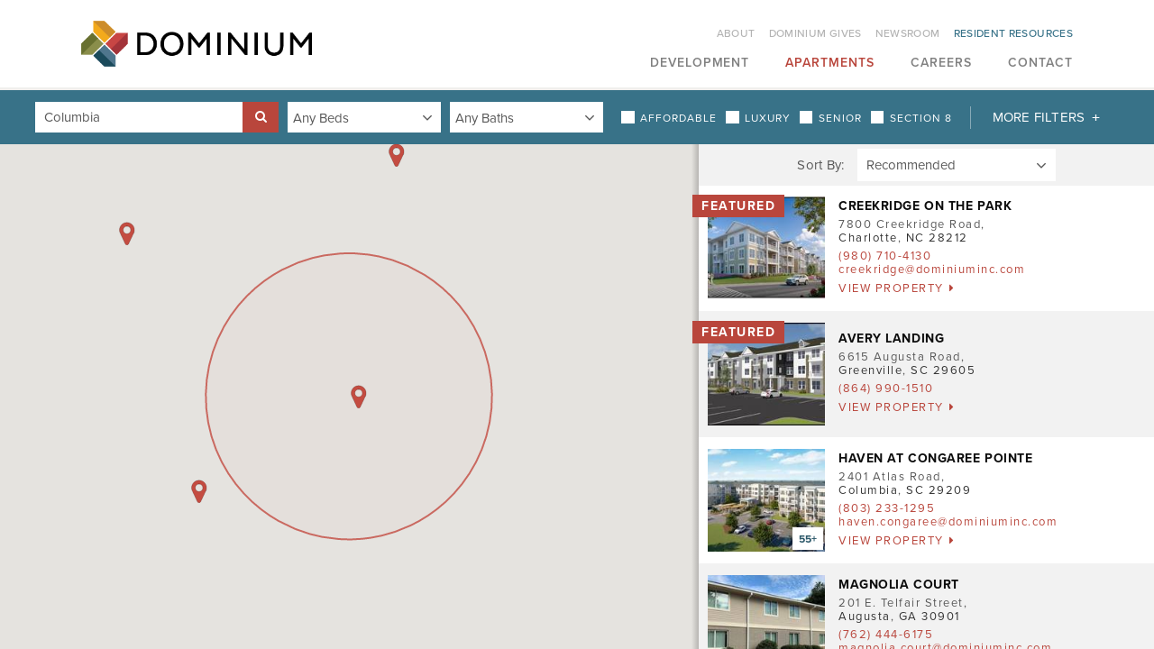

--- FILE ---
content_type: text/html;charset=UTF-8
request_url: https://www.dominiumapartments.com/find-apartment/properties/south-carolina/columbia.html
body_size: 53912
content:
<!DOCTYPE html>
<html class="no-js" xmlns="http://www.w3.org/1999/xhtml"><head id="j_id502269235_47b3c5d6">
	<base href="https://www.dominiumapartments.com/"/>

	<meta name="description"/>
	<meta name="keywords"/>
	<title>Columbia</title>

	<meta name="generator" content="Plaudit Design (www.plaudit.com)"/>
	<meta name="msapplication-tap-highlight" content="no"/>
	<meta name="viewport" content="width=device-width,initial-scale=1,user-scalable=no"/>
	<meta name="generator" content="Plaudit Design (www.plaudit.com)"/>
	<meta name="msapplication-tap-highlight" content="no"/>
	<meta name="viewport" content="width=device-width,initial-scale=1"/>

	<title>Columbia</title>
		<meta name="description" content="    Search for an apartment in Columbia,     South Carolina by Location, Pet friendly, Senior or Bedroom sizes.   "/>
		<meta property="fb:app_id" content="DominiumApartments"/>

		<meta name="twitter:site" content="@DominiumApts"/>
		<meta name="twitter:card" content="summary_large_image"/>

		<meta property="og:site_name" content="Dominium"/>

		<meta property="og:type" content="website"/>

		<meta property="og:title" content="Columbia"/>

		<meta property="og:url" content="https://www.dominiumapartments.com/find-apartment/properties/south-carolina/columbia.html"/>
			<meta name="twitter:description" content="    Search for an apartment in Columbia,     South Carolina by Location, Pet friendly, Senior or Bedroom sizes.   "/>
			<meta property="og:description" content="    Search for an apartment in Columbia,     South Carolina by Location, Pet friendly, Senior or Bedroom sizes.   "/>


	<link rel="apple-touch-icon" sizes="180x180" href="assets/images/favicons/apple-touch-icon.png"/>
	<link rel="icon" type="image/png" sizes="32x32" href="assets/images/favicons/favicon-32x32.png"/>
	<link rel="icon" type="image/png" sizes="16x16" href="assets/images/favicons/favicon-16x16.png"/>
	<link rel="manifest" href="assets/images/favicons/site.webmanifest"/>
	<link rel="mask-icon" href="assets/images/favicons/safari-pinned-tab.svg" color="#5bbad5"/>
	<link rel="shortcut icon" href="assets/images/favicons/favicon.ico"/>
	<meta name="msapplication-TileColor" content="#ffffff"/>
	<meta name="msapplication-config" content="assets/images/favicons/browserconfig.xml"/>
	<meta name="theme-color" content="#ffffff"/>
<link type="text/css" href="assets/target/bundle.css?v=1751401081086" rel="stylesheet"/>

<script async="async" src="https://www.googletagmanager.com/gtag/js?id=G-34QQBPQL65"></script><script>
	window.dataLayer = window.dataLayer || [];
	function gtag(){dataLayer.push(arguments);}
	gtag("js", new Date());
	gtag("set", {"send_page_view":false,"link_attribution":true});
	gtag("config", "G-34QQBPQL65");
	gtag("config", "UA-16377450-15");
</script><script type="text/javascript" src="https://use.typekit.net/fdw5wws.js"></script>

<script type="text/javascript">try{Typekit.load({ async: true });}catch(e){}</script>

<script type="text/javascript" src="assets/scripts/modernizr-custom.js?v=1681323067464"></script>


	<script type="text/javascript" src="//nexus.ensighten.com/startribune/AdvantageServices/Bootstrap.js"></script>

	<!-- Google Tag Manager -->
	<script>/**/
	(function(w,d,s,l,i){w[l]=w[l]||[];w[l].push({'gtm.start':
	new Date().getTime(),event:'gtm.js'});var f=d.getElementsByTagName(s)[0],
	j=d.createElement(s),dl=l!='dataLayer'?'&l='+l:'';j.async=true;j.src=
	'https://www.googletagmanager.com/gtm.js?id='+i+dl;f.parentNode.insertBefore(j,f);
	})(window,document,'script','dataLayer','GTM-5RBVWV3');
	/**/</script>
	<!-- End Google Tag Manager --></head><body class="__propertySearch page--properties-columbia">
	<!-- Google Tag Manager (noscript) -->
	<noscript>
		<iframe src="https://www.googletagmanager.com/ns.html?id=GTM-5RBVWV3" height="0" width="0" style="display:none;visibility:hidden"></iframe>
	</noscript>
	<!-- End Google Tag Manager (noscript) -->

	<header id="menu">
		<a href="find-apartment/properties/south-carolina/columbia.html#mainContent" class="offscreen">Skip to Content</a>

		<div class="contentWrapper">

			<div class="logo">
				<a href="index.html">
					<img src="assets/images/design/dominium-logo.png" alt="Dominium Apartments" width="256" class="logoImg--primary"/>
					<img src="assets/images/design/dominium-logo-sq.png" alt="Dominium Apartments" width="48" class="logoImg--secondary"/>
				</a>
			</div>

			<nav class="menu">
				<div class="menu__inner"><ul class="nav--primary"><li class="node node-index"><a href="index.html"><span>Home</span></a></li><li class="node hasChild"><a href="development.html">Development</a>
						<div class="child-wrap"><ul><li class="auto-node-overview"><a href="development.html">Overview</a></li><li class="hasChild"><a href="development/areas-of-focus.html">Areas of Focus</a>
						<div class="child-wrap"><ul><li class="auto-node-overview"><a href="development/areas-of-focus.html">Overview</a></li><li><a href="development/areas-of-focus/historic-redevelopment.html">Historic Redevelopment</a></li><li><a href="development/areas-of-focus/new-construction.html">New Construction</a></li><li><a href="development/areas-of-focus/rehabilitation.html">Rehabilitation</a></li><li><a href="development/areas-of-focus/acquisitions.html">Acquisitions</a></li><li><a href="development/areas-of-focus/workouts.html">Workout Properties</a></li></ul>
						</div></li><li><a href="development/expertise-and-process.html">Expertise and Process</a></li><li class="hasChild"><a href="development/case-studies.html">Case Studies</a>
						<div class="child-wrap"><ul><li class="auto-node-overview"><a href="development/case-studies.html">Overview</a></li><li><a href="development/case-studies/solstice-of-mesa-case-study.html">Solstice of Mesa</a></li><li><a href="development/case-studies/crossroad-commons-case-study.html">Crossroad Commons</a></li><li><a href="development/case-studies/schmidt-artist-lofts.html">Schmidt Artist Lofts</a></li><li><a href="development/case-studies/arcade-apartments.html">Arcade Apartments</a></li><li><a href="development/case-studies/reef-at-riviera-case-study.html">Reef at Riviera</a></li><li><a href="development/case-studies/cambric-apartments.html">The Cambric Apartments</a></li><li><a href="development/case-studies/riverstation-case-study.html">Riverstation</a></li><li><a href="development/case-studies/cobblestone-manor-apartments.html">Cobblestone Manor Apartments</a></li><li><a href="development/case-studies/crossings-at-cape-coral-case-study.html">Crossings at Cape Coral</a></li><li><a href="development/case-studies/chapel-ridge-of-gallatin-case-study.html">Chapel Ridge of Gallatin</a></li><li><a href="development/case-studies/landings-at-silver-lake-village.html">The Landings at Silver Lake Village</a></li><li><a href="development/case-studies/1601-colorado-apartments.html">1601 Colorado Apartments</a></li><li><a href="development/case-studies/oak-meadows-case-study.html">Oak Meadows</a></li><li><a href="development/case-studies/the-springs-case-study.html">The Springs</a></li><li><a href="development/case-studies/traditions-apartments.html">Traditions Apartments</a></li></ul>
						</div></li><li class="hasChild"><a href="development/development-and-acquisition.html">Development &amp; Acquisition</a>
						<div class="child-wrap"><ul><li class="auto-node-overview"><a href="development/development-and-acquisition.html">Overview</a></li><li><a href="development/phoenix-office.html">Phoenix Office</a></li><li><a href="development/dallas-office.html">Dallas Office</a></li><li><a href="development/atlanta-office.html">Atlanta Office</a></li><li><a href="development/minneapolis-office.html">Minneapolis Office</a></li></ul>
						</div></li><li class="hasChild"><a href="development/construction-and-architecture.html">Construction &amp; Architecture</a>
						<div class="child-wrap"><ul><li class="auto-node-overview"><a href="development/construction-and-architecture.html">Overview</a></li><li><a href="development/construction-and-architecture/ca-meet-the-team.html">Meet The Team</a></li></ul>
						</div></li></ul>
						</div></li><li class="node hasChild active"><a class="active" href="find-apartment.html">Apartments</a>
						<div class="child-wrap active"><ul><li class="auto-node-overview"><a href="find-apartment.html">Overview</a></li><li class="hasChild active"><a class="active" href="find-apartment/properties.html">Properties</a>
						<div class="child-wrap active"><ul><li class="auto-node-overview"><a href="find-apartment/properties.html">Overview</a></li><li class="hasChild"><a href="find-apartment/properties/arizona.html">Arizona</a>
						<div class="child-wrap"><ul><li class="auto-node-overview"><a href="find-apartment/properties/arizona.html">Overview</a></li><li><a href="find-apartment/properties/arizona/buckeye.html">Buckeye</a></li><li><a href="find-apartment/properties/arizona/casa-grande.html">Casa Grande</a></li><li><a href="find-apartment/properties/arizona/glendale.html">Glendale</a></li><li><a href="find-apartment/properties/arizona/goodyear.html">Goodyear</a></li><li><a href="find-apartment/properties/arizona/marana.html">Marana</a></li><li><a href="find-apartment/properties/arizona/maricopa.html">Maricopa</a></li><li><a href="find-apartment/properties/arizona/mesa.html">Mesa</a></li><li><a href="find-apartment/properties/arizona/phoenix.html">Phoenix</a></li><li><a href="find-apartment/properties/arizona/surprise.html">Surprise</a></li><li><a href="find-apartment/properties/arizona/tolleson.html">Tolleson</a></li></ul>
						</div></li><li class="hasChild"><a href="find-apartment/properties/california.html">California</a>
						<div class="child-wrap"><ul><li class="auto-node-overview"><a href="find-apartment/properties/california.html">Overview</a></li><li><a href="find-apartment/properties/california/banning.html">Banning</a></li><li><a href="find-apartment/properties/california/beaumont.html">Beaumont</a></li><li><a href="find-apartment/properties/california/coachella.html">Coachella</a></li><li><a href="find-apartment/properties/california/hemet.html">Hemet</a></li></ul>
						</div></li><li class="hasChild"><a href="find-apartment/properties/colorado.html">Colorado</a>
						<div class="child-wrap"><ul><li class="auto-node-overview"><a href="find-apartment/properties/colorado.html">Overview</a></li><li><a href="find-apartment/properties/colorado/aurora.html">Aurora</a></li><li><a href="find-apartment/properties/colorado/centennial.html">Centennial</a></li><li><a href="find-apartment/properties/colorado/commerce-city.html">Commerce City</a></li><li><a href="find-apartment/properties/colorado/denver.html">Denver</a></li><li><a href="find-apartment/properties/colorado/greeley.html">Greeley</a></li><li><a href="find-apartment/properties/colorado/parker.html">Parker</a></li><li><a href="find-apartment/properties/colorado/westminster.html">Westminster</a></li></ul>
						</div></li><li class="hasChild"><a href="find-apartment/properties/florida.html">Florida</a>
						<div class="child-wrap"><ul><li class="auto-node-overview"><a href="find-apartment/properties/florida.html">Overview</a></li><li><a href="find-apartment/properties/florida/apopka.html">Apopka</a></li><li><a href="find-apartment/properties/florida/bradenton.html">Bradenton</a></li><li><a href="find-apartment/properties/florida/cape-coral.html">Cape Coral</a></li><li><a href="find-apartment/properties/florida/cocoa.html">Cocoa</a></li><li><a href="find-apartment/properties/florida/deland.html">Deland</a></li><li><a href="find-apartment/properties/florida/delray-beach.html">Delray Beach</a></li><li><a href="find-apartment/properties/florida/fort-myers.html">Fort Myers</a></li><li><a href="find-apartment/properties/florida/gainesville.html">Gainesville</a></li><li><a href="find-apartment/properties/florida/kissimmee.html">Kissimmee</a></li><li><a href="find-apartment/properties/florida/lehigh-acres.html">Lehigh Acres</a></li><li><a href="find-apartment/properties/florida/melbourne.html">Melbourne</a></li><li><a href="find-apartment/properties/florida/naples.html">Naples</a></li><li><a href="find-apartment/properties/florida/new-port-richey.html">New Port Richey</a></li><li><a href="find-apartment/properties/florida/orlando.html">Orlando</a></li><li><a href="find-apartment/properties/florida/palmetto.html">Palmetto</a></li><li><a href="find-apartment/properties/florida/pompano-beach.html">Pompano Beach</a></li><li><a href="find-apartment/properties/florida/ponte-vedra-beach.html">Ponte Vedra Beach</a></li><li><a href="find-apartment/properties/florida/port-richey.html">Port Richey</a></li><li><a href="find-apartment/properties/florida/punta-gorda.html">Punta Gorda</a></li><li><a href="find-apartment/properties/florida/st-cloud.html">St. Cloud</a></li><li><a href="find-apartment/properties/florida/vero-beach.html">Vero Beach</a></li></ul>
						</div></li><li class="hasChild"><a href="find-apartment/properties/georgia.html">Georgia</a>
						<div class="child-wrap"><ul><li class="auto-node-overview"><a href="find-apartment/properties/georgia.html">Overview</a></li><li><a href="find-apartment/properties/georgia/atlanta.html">Atlanta</a></li><li><a href="find-apartment/properties/georgia/augusta.html">Augusta</a></li><li><a href="find-apartment/properties/georgia/austell.html">Austell</a></li><li><a href="find-apartment/properties/georgia/covington.html">Covington</a></li><li><a href="find-apartment/properties/georgia/dacula.html">Dacula</a></li><li><a href="find-apartment/properties/georgia/dalton.html">Dalton</a></li><li><a href="find-apartment/properties/georgia/decatur.html">Decatur</a></li><li><a href="find-apartment/properties/georgia/douglasville.html">Douglasville</a></li><li><a href="find-apartment/properties/georgia/east-point.html">East Point</a></li><li><a href="find-apartment/properties/georgia/gainesville.html">Gainesville</a></li><li><a href="find-apartment/properties/georgia/jonesboro.html">Jonesboro</a></li><li><a href="find-apartment/properties/georgia/lawrenceville.html">Lawrenceville</a></li><li><a href="find-apartment/properties/georgia/lithonia.html">Lithonia</a></li><li><a href="find-apartment/properties/georgia/mcdonough.html">McDonough</a></li><li><a href="find-apartment/properties/georgia/newnan.html">Newnan</a></li><li><a href="find-apartment/properties/georgia/riverdale.html">Riverdale</a></li><li><a href="find-apartment/properties/georgia/union-city.html">Union City</a></li><li><a href="find-apartment/properties/georgia/woodstock.html">Woodstock</a></li></ul>
						</div></li><li class="hasChild"><a href="find-apartment/properties/idaho.html">Idaho</a>
						<div class="child-wrap"><ul><li class="auto-node-overview"><a href="find-apartment/properties/idaho.html">Overview</a></li><li><a href="find-apartment/properties/idaho/hailey.html">Hailey</a></li></ul>
						</div></li><li class="hasChild"><a href="find-apartment/properties/illinois.html">Illinois</a>
						<div class="child-wrap"><ul><li class="auto-node-overview"><a href="find-apartment/properties/illinois.html">Overview</a></li><li><a href="find-apartment/properties/illinois/cortland.html">Cortland</a></li><li><a href="find-apartment/properties/illinois/east-moline.html">East Moline</a></li><li><a href="find-apartment/properties/illinois/mount-vernon.html">Mount Vernon</a></li><li><a href="find-apartment/properties/illinois/springfield.html">Springfield</a></li></ul>
						</div></li><li class="hasChild"><a href="find-apartment/properties/iowa.html">Iowa</a>
						<div class="child-wrap"><ul><li class="auto-node-overview"><a href="find-apartment/properties/iowa.html">Overview</a></li><li><a href="find-apartment/properties/iowa/council-bluffs.html">Council Bluffs</a></li><li><a href="find-apartment/properties/iowa/davenport.html">Davenport</a></li><li><a href="find-apartment/properties/iowa/iowa-city.html">Iowa City</a></li></ul>
						</div></li><li class="hasChild"><a href="find-apartment/properties/minnesota.html">Minnesota</a>
						<div class="child-wrap"><ul><li class="auto-node-overview"><a href="find-apartment/properties/minnesota.html">Overview</a></li><li><a href="find-apartment/properties/minnesota/apple-valley.html">Apple Valley</a></li><li><a href="find-apartment/properties/minnesota/blaine.html">Blaine</a></li><li><a href="find-apartment/properties/minnesota/brooklyn-park.html">Brooklyn Park</a></li><li><a href="find-apartment/properties/minnesota/champlin.html">Champlin</a></li><li><a href="find-apartment/properties/minnesota/columbia-heights.html">Columbia Heights</a></li><li><a href="find-apartment/properties/minnesota/coon-rapids.html">Coon Rapids</a></li><li><a href="find-apartment/properties/minnesota/cottage-grove.html">Cottage Grove</a></li><li><a href="find-apartment/properties/minnesota/crystal.html">Crystal</a></li><li><a href="find-apartment/properties/minnesota/eden-prairie.html">Eden Prairie</a></li><li><a href="find-apartment/properties/minnesota/fort-snelling.html">Fort Snelling</a></li><li><a href="find-apartment/properties/minnesota/fridley.html">Fridley</a></li><li><a href="find-apartment/properties/minnesota/lexington.html">Lexington</a></li><li><a href="find-apartment/properties/minnesota/medina.html">Medina</a></li><li><a href="find-apartment/properties/minnesota/minneapolis.html">Minneapolis</a></li><li><a href="find-apartment/properties/minnesota/minnetonka.html">Minnetonka</a></li><li><a href="find-apartment/properties/minnesota/new-brighton.html">New Brighton</a></li><li><a href="find-apartment/properties/minnesota/prior-lake.html">Prior Lake</a></li><li><a href="find-apartment/properties/minnesota/roseville.html">Roseville</a></li><li><a href="find-apartment/properties/minnesota/spring-lake-park.html">Spring Lake Park</a></li><li><a href="find-apartment/properties/minnesota/st-anthony.html">St. Anthony</a></li><li><a href="find-apartment/properties/minnesota/st-cloud.html">St. Cloud</a></li><li><a href="find-apartment/properties/minnesota/st-paul.html">St. Paul</a></li><li><a href="find-apartment/properties/minnesota/west-st-paul.html">West St. Paul</a></li><li><a href="find-apartment/properties/minnesota/willmar.html">Willmar</a></li><li><a href="find-apartment/properties/minnesota/woodbury.html">Woodbury</a></li></ul>
						</div></li><li class="hasChild"><a href="find-apartment/properties/missouri.html">Missouri</a>
						<div class="child-wrap"><ul><li class="auto-node-overview"><a href="find-apartment/properties/missouri.html">Overview</a></li><li><a href="find-apartment/properties/missouri/jennings.html">Jennings</a></li><li><a href="find-apartment/properties/missouri/st-louis.html">St. Louis</a></li></ul>
						</div></li><li class="hasChild"><a href="find-apartment/properties/nebraska.html">Nebraska</a>
						<div class="child-wrap"><ul><li class="auto-node-overview"><a href="find-apartment/properties/nebraska.html">Overview</a></li><li><a href="find-apartment/properties/nebraska/omaha.html">Omaha</a></li></ul>
						</div></li><li class="hasChild"><a href="find-apartment/properties/new-mexico.html">New Mexico</a>
						<div class="child-wrap"><ul><li class="auto-node-overview"><a href="find-apartment/properties/new-mexico.html">Overview</a></li><li><a href="find-apartment/properties/new-mexico/albuquerque.html">Albuquerque</a></li><li><a href="find-apartment/properties/new-mexico/rio-rancho.html">Rio Rancho</a></li></ul>
						</div></li><li class="hasChild"><a href="find-apartment/properties/north-carolina.html">North Carolina</a>
						<div class="child-wrap"><ul><li class="auto-node-overview"><a href="find-apartment/properties/north-carolina.html">Overview</a></li><li><a href="find-apartment/properties/north-carolina/charlotte.html">Charlotte</a></li><li><a href="find-apartment/properties/north-carolina/durham.html">Durham</a></li></ul>
						</div></li><li class="hasChild"><a href="find-apartment/properties/ohio.html">Ohio</a>
						<div class="child-wrap"><ul><li class="auto-node-overview"><a href="find-apartment/properties/ohio.html">Overview</a></li><li><a href="find-apartment/properties/ohio/batavia.html">Batavia</a></li><li><a href="find-apartment/properties/ohio/cincinnati.html">Cincinnati</a></li></ul>
						</div></li><li class="hasChild"><a href="find-apartment/properties/oklahoma.html">Oklahoma</a>
						<div class="child-wrap"><ul><li class="auto-node-overview"><a href="find-apartment/properties/oklahoma.html">Overview</a></li><li><a href="find-apartment/properties/oklahoma/oklahoma-city.html">Oklahoma City</a></li></ul>
						</div></li><li class="hasChild active"><a class="active" href="find-apartment/properties/south-carolina.html">South Carolina</a>
						<div class="child-wrap active"><ul><li class="auto-node-overview"><a href="find-apartment/properties/south-carolina.html">Overview</a></li><li><a href="find-apartment/properties/south-carolina/beaufort.html">Beaufort</a></li><li class="active"><a class="active" href="find-apartment/properties/south-carolina/columbia.html">Columbia</a></li><li><a href="find-apartment/properties/south-carolina/greenville.html">Greenville</a></li></ul>
						</div></li><li class="hasChild"><a href="find-apartment/properties/tennessee.html">Tennessee</a>
						<div class="child-wrap"><ul><li class="auto-node-overview"><a href="find-apartment/properties/tennessee.html">Overview</a></li><li><a href="find-apartment/properties/tennessee/gallatin.html">Gallatin</a></li><li><a href="find-apartment/properties/tennessee/hendersonville.html">Hendersonville</a></li><li><a href="find-apartment/properties/tennessee/hermitage.html">Hermitage</a></li><li><a href="find-apartment/properties/tennessee/mount-juliet.html">Mount Juliet</a></li><li><a href="find-apartment/properties/tennessee/murfreesboro.html">Murfreesboro</a></li><li><a href="find-apartment/properties/tennessee/nashville.html">Nashville</a></li></ul>
						</div></li><li class="hasChild"><a href="find-apartment/properties/texas.html">Texas</a>
						<div class="child-wrap"><ul><li class="auto-node-overview"><a href="find-apartment/properties/texas.html">Overview</a></li><li><a href="find-apartment/properties/texas/amarillo.html">Amarillo</a></li><li><a href="find-apartment/properties/texas/arlington.html">Arlington</a></li><li><a href="find-apartment/properties/texas/austin.html">Austin</a></li><li><a href="find-apartment/properties/texas/balch-springs.html">Balch Springs</a></li><li><a href="find-apartment/properties/texas/baytown.html">Baytown</a></li><li><a href="find-apartment/properties/texas/bryan.html">Bryan</a></li><li><a href="find-apartment/properties/texas/burleson.html">Burleson</a></li><li><a href="find-apartment/properties/texas/dallas.html">Dallas</a></li><li><a href="find-apartment/properties/texas/desoto.html">DeSoto</a></li><li><a href="find-apartment/properties/texas/dickinson.html">Dickinson</a></li><li><a href="find-apartment/properties/texas/dripping-springs.html">Dripping Springs</a></li><li><a href="find-apartment/properties/texas/fort-worth.html">Fort Worth</a></li><li><a href="find-apartment/properties/texas/garland.html">Garland</a></li><li><a href="find-apartment/properties/texas/grand-prairie.html">Grand Prairie</a></li><li><a href="find-apartment/properties/texas/houston.html">Houston</a></li><li><a href="find-apartment/properties/texas/joshua.html">Joshua</a></li><li><a href="find-apartment/properties/texas/kaufman.html">Kaufman</a></li><li><a href="find-apartment/properties/texas/la-porte.html">La Porte</a></li><li><a href="find-apartment/properties/texas/little-elm.html">Little Elm</a></li><li><a href="find-apartment/properties/texas/manor.html">Manor</a></li><li><a href="find-apartment/properties/texas/maxwell.html">Maxwell</a></li><li><a href="find-apartment/properties/texas/mckinney.html">McKinney</a></li><li><a href="find-apartment/properties/texas/midland.html">Midland</a></li><li><a href="find-apartment/properties/texas/orange.html">Orange</a></li><li><a href="find-apartment/properties/texas/pasadena.html">Pasadena</a></li><li><a href="find-apartment/properties/texas/pearland.html">Pearland</a></li><li><a href="find-apartment/properties/texas/pflugerville.html">Pflugerville</a></li><li><a href="find-apartment/properties/texas/princeton.html">Princeton</a></li><li><a href="find-apartment/properties/texas/royse-city.html">Royse City</a></li><li><a href="find-apartment/properties/texas/saginaw.html">Saginaw</a></li><li><a href="find-apartment/properties/texas/sherman.html">Sherman</a></li><li><a href="find-apartment/properties/texas/waxahachie.html">Waxahachie</a></li><li><a href="find-apartment/properties/texas/webster.html">Webster</a></li></ul>
						</div></li></ul>
						</div></li></ul>
						</div></li><li class="node hasChild"><a href="careers.html">Careers</a>
						<div class="child-wrap"><ul><li class="auto-node-overview"><a href="careers.html">Overview</a></li><li><a href="https://recruiting2.ultipro.com/DOM1001DOMMS/JobBoard/f2ecae96-94c0-46c5-9dbf-87e14f3008df/?q=&amp;o=postedDateDesc">Apply</a></li><li><a href="careers/company-culture.html">Company Culture</a></li><li class="hasChild"><a href="careers/growth-opportunities.html">Growth Opportunities</a>
						<div class="child-wrap"><ul><li class="auto-node-overview"><a href="careers/growth-opportunities.html">Overview</a></li><li><a href="careers/growth-opportunities/nick-andersen.html">Nick Andersen</a></li><li><a href="careers/growth-opportunities/holly-mcallister.html">Holly McAllister</a></li><li><a href="careers/growth-opportunities/cindy-fleegel.html">Cindy Fleegel</a></li><li><a href="careers/growth-opportunities/janet-anderson.html">Janet Anderson</a></li></ul>
						</div></li><li><a href="careers/diversity-and-inclusion.html">Diversity and Inclusion</a></li></ul>
						</div></li><li class="node"><a href="contact-us.html">Contact</a></li></ul><ul class="nav--secondary"><li class="node hasChild"><a href="about-dominium.html">About</a>
						<div class="child-wrap"><ul><li class="auto-node-overview"><a href="about-dominium.html">Overview</a></li><li><a href="what-we-do.html">What We Do</a></li><li><a href="about-dominium/history.html">History</a></li><li><a href="about-dominium/purpose-values-ways-of-working.html">Purpose, Values &amp; Ways of Working</a></li><li><a href="about-dominium/leadership.html">Leadership</a></li><li class="hasChild"><a href="about-dominium/departments.html">Departments</a>
						<div class="child-wrap"><ul><li class="auto-node-overview"><a href="about-dominium/departments.html">Overview</a></li><li><a href="development.html">Development</a></li><li><a href="about-dominium/departments/property-management-departments.html">Property Management</a></li><li><a href="about-dominium/departments/corporate-services.html">Corporate Services</a></li></ul>
						</div></li><li><a href="about-dominium/awards.html">Awards</a></li></ul>
						</div></li><li class="node hasChild"><a href="dominium-gives.html">Dominium Gives</a>
						<div class="child-wrap"><ul><li class="auto-node-overview"><a href="dominium-gives.html">Overview</a></li><li><a href="dominium-gives/dominium-donates.html">Donates</a></li><li><a href="dominium-gives/dominium-builds.html">Builds</a></li><li><a href="dominium-gives/dominium-assists.html">Assists</a></li><li><a href="dominium-gives/dominium-volunteers.html">Volunteers</a></li></ul>
						</div></li><li class="node"><a href="newsroom.html">Newsroom</a></li><li class="node hasChild node-resident-resources"><a href="resident-resources.html"><span>Resident Resources</span></a>
						<div class="child-wrap"><ul><li class="auto-node-overview"><a href="resident-resources.html">Overview</a></li><li><a href="resident-resources/building-resources.html">Resident Resources</a></li></ul>
						</div></li></ul>
				</div>
				<a id="menuOverlay" class="menuOverlay" href="find-apartment/properties/south-carolina/columbia.html#main" title="Close" tabindex="-1"></a>
			</nav>
			<span class="menuTriggers">
				<a id="menuTrigger--open" class="menuTrigger menuTrigger--open" href="find-apartment/properties/south-carolina/columbia.html#menu" title="Open Menu" tabindex="-1"><span class="label">Menu</span><i class="icon-navicon"></i></a>
				<a id="menuTrigger--close" class="menuTrigger menuTrigger--close" href="find-apartment/properties/south-carolina/columbia.html#main" title="Close Menu" tabindex="-1"><span class="label">Close</span><i class="icon-close"></i></a>
			</span>
		</div>
	<div class="navigationBar navigationBar--L4">
		<div class="contentWrapper">
			
			<ol class="breadcrumbs" itemscope="itemscope" itemtype="http://schema.org/BreadcrumbList">
						<li itemprop="itemListElement" itemscope="itemscope" itemtype="http://schema.org/ListItem">
							<a href="index.html" itemprop="item">
								<span itemprop="name">Dominium</span>
							</a>
						</li>
						<li itemprop="itemListElement" itemscope="itemscope" itemtype="http://schema.org/ListItem">
							<a href="find-apartment.html" itemprop="item">
								<span itemprop="name">Apartments</span>
							</a>
						</li>
						<li itemprop="itemListElement" itemscope="itemscope" itemtype="http://schema.org/ListItem">
							<a href="find-apartment/properties.html" itemprop="item">
								<span itemprop="name">Properties</span>
							</a>
						</li>
						<li itemprop="itemListElement" itemscope="itemscope" itemtype="http://schema.org/ListItem">
							<a href="find-apartment/properties/south-carolina.html" itemprop="item">
								<span itemprop="name">South Carolina</span>
							</a>
						</li>
						<li itemprop="itemListElement" itemscope="itemscope" itemtype="http://schema.org/ListItem">
							<a href="find-apartment/properties/south-carolina/columbia.html" itemprop="item">
								<span itemprop="name">Columbia</span>
							</a>
						</li>
			</ol>
	
		</div>
	</div>
	</header>

	<main id="mainContent"><div id="j_id517483211_2aa45d2"></div>
	<form id="property-search" name="property-search" method="post" action="find-apartment/properties.html" class="form__property-search property-search-bar" enctype="application/x-www-form-urlencoded">
		<input type="hidden" name="sortByHook" value="recommended"/>
			<div class="contentWrapper">
				<div class="inner">
					<div class="property-search-messages"></div>
					<div class="filters">
						<div class="fieldset first">
							<div id="locationFieldArea" class="fieldArea htmlInput locationFieldArea">
								<label for="location">Location</label>
								<input id="location" name="location" placeholder="Property Name, State, City, or ZIP" type="text" value="Columbia"/>
								<span class="btn search btn--iconOnly btn--appended"><input type="submit" name="j_id-1163368458_871e5a3" value="Submit"/></span>
							</div>
						</div>
						<div class="fieldset bedBathFieldSet">
							<div id="bedroomsFieldArea" class="fieldArea htmlSelectOneMenu bedroomsFieldArea">
								<label for="bedrooms"> Bedrooms</label>
								<select id="bedrooms" name="bedrooms" size="1" class="autoUpdateResults"><option value="0" selected="selected">
											Any Beds
										</option><option value="1">
											1+ Beds
										</option><option value="2">
											2+ Beds
										</option><option value="3">
											3+ Beds
										</option><option value="4">
											4+ Beds
										</option>
								</select>
							</div>
							<div id="bathroomsFieldArea" class="fieldArea htmlSelectOneMenu bathroomsFieldArea">
								<label for="bathrooms"> Bathrooms</label>
								<select id="bathrooms" name="bathrooms" size="1" class="autoUpdateResults"><option value="0" selected="selected">
											Any Baths
										</option><option value="1">
											1+ Baths
										</option><option value="2">
											2+ Baths
										</option><option value="3">
											3+ Baths
										</option><option value="4">
											4+ Baths
										</option>
								</select>
							</div>
						</div>
						<div class="fieldset propertySearchBar__specialFilters">
							<div class="fieldArea htmlSelectBooleanCheckbox"><input id="affordable" class="autoUpdateResults" value="true" name="affordable" type="checkbox"/>
								<label for="affordable">Affordable</label>
							</div>
							<div class="fieldArea htmlSelectBooleanCheckbox"><input id="luxury" class="autoUpdateResults" value="true" name="luxury" type="checkbox"/>
								<label for="luxury">Luxury</label>
							</div>

							<div class="fieldArea htmlSelectBooleanCheckbox"><input id="seniorLiving" class="autoUpdateResults" value="true" name="seniorLiving" type="checkbox"/>
								<label for="seniorLiving">Senior</label>
							</div>

							<div class="fieldArea htmlSelectBooleanCheckbox"><input id="section8" class="autoUpdateResults" value="true" name="section8" type="checkbox"/>
								<label for="section8">Section 8</label>
							</div>
						</div>
					</div>
					<div class="moreFilters" tabindex="0">
						<div id="moreFiltersLink" class="moreFiltersLink">More Filters</div>
						<div id="moreFiltersDropdown" class="moreFiltersDropdown">
							<div class="moreFiltersDropdown__wrapper">
								<fieldset id="radiusFieldArea" class="fieldArea htmlSelectOneMenu radiusFieldArea">
									<legend>DISTANCE</legend>
									<select id="radius" name="radius" size="1"><option value="0">
												--
											</option><option value="5">
												within 5 mi
											</option><option value="10">
												within 10 mi
											</option><option value="15">
												within 15 mi
											</option><option value="20">
												within 20 mi
											</option><option value="25">
												within 25 mi
											</option><option value="30">
												within 30 mi
											</option><option value="35">
												within 35 mi
											</option><option value="40">
												within 40 mi
											</option><option value="45">
												within 45 mi
											</option><option value="50" selected="selected">
												within 50 mi
											</option><option value="55">
												within 55 mi
											</option><option value="60">
												within 60 mi
											</option><option value="65">
												within 65 mi
											</option><option value="70">
												within 70 mi
											</option><option value="75">
												within 75 mi
											</option><option value="80">
												within 80 mi
											</option><option value="85">
												within 85 mi
											</option><option value="90">
												within 90 mi
											</option><option value="95">
												within 95 mi
											</option><option value="100">
												within 100 mi
											</option>
									</select>
								</fieldset>
								<fieldset>
									<legend>AMENITIES</legend>
									<div class="formColumns--2">
										<div class="fieldArea htmlSelectBooleanCheckbox"><input id="airConditioning" value="true" name="airConditioning" type="checkbox"/>
											<label for="airConditioning">Air Conditioning</label>
										</div>
										<div class="fieldArea htmlSelectBooleanCheckbox"><input id="smokeFree" value="true" name="smokeFree" type="checkbox"/>
											<label for="smokeFree">Smoke-Free</label>
										</div>
										<div class="fieldArea htmlSelectBooleanCheckbox"><input id="patioBalcony" value="true" name="patioBalcony" type="checkbox"/>
											<label for="patioBalcony">Patio/Balcony</label>
										</div>
										<div class="fieldArea htmlSelectBooleanCheckbox"><input id="petFriendly" value="true" name="petFriendly" type="checkbox"/>
											<label for="petFriendly">Pet Friendly</label>
										</div>
										<div class="fieldArea htmlSelectBooleanCheckbox"><input id="washerDryer" value="true" name="washerDryer" type="checkbox"/>
											<label for="washerDryer">Washer/Dryer</label>
										</div>
										<div class="fieldArea htmlSelectBooleanCheckbox"><input id="garageCoveredParking" value="true" name="garageCoveredParking" type="checkbox"/>
											<label for="garageCoveredParking">Garage/Covered Parking</label>
										</div>
									</div>
								</fieldset>
								<fieldset class="moreFilters__actions">
									<a class="propertySearch--clear" tabindex="0">Clear</a>
									<span class="btn btn-submit">
										<input name="update" value="Update Search" type="submit" data-updatebounds="false"/>
									</span>
								</fieldset>
							</div>
						</div>
					</div>
				</div>
			</div>
	</form>

		<div class="tabs tabs--mobile property-results" data-tabcount="2">
			<div class="tabHeading__row">
				<a href="find-apartment/properties/south-carolina/columbia.html#property-results-list" data-tab="property-results-list" class="tabHeading tabHeading--active">List</a>
				<a href="find-apartment/properties/south-carolina/columbia.html#property-results-map" data-tab="property-results-map" class="tabHeading">Map</a>
			</div>
			<div class="tab__container"><div id="property-results-list" class="property-results--list tab tab--active">
					<div class="property-results-list-contentContainer">
						<h2 class="property-section-title">List</h2>
						<fieldset class="sortByFieldSet">
							<div class="fieldArea htmlSelectOneMenu sortByFieldArea">
								<label for="sortBy">Sort By:</label>
								<select id="sortBy" name="sortBy"><option value="recommended" selected="selected">Recommended</option><option value="alphabetical">Alphabetical</option><option value="proximity">Proximity</option>
								</select>
							</div>
						</fieldset>
						<div id="property-listing" class="property-wrap">
							<p class="property-count">
								216 Properties
							</p>
								<div class="listing property nth-1" data-id="properties-creek-ridge-on-the-park">
									<div class="inner media">
										<noscript class="media__image"><a href="https://www.creekridgeonthepark.com" target="_blank" rel="noopener"><img id="search-results:0:j_id-644729207_164f074d" src="https://www.dominiumapartments.com/dynamic-media/creekridge-on-the-park.jpg?gravity=center&amp;v=property-listing&amp;k=oRZc9ews7dyF%2B%2FTHmJ%2Bn0Q" alt="Image of Creekridge on The Park"/></a>
										</noscript>
										<div class="media__content">
											<h4 class="property__title"><a href="https://www.creekridgeonthepark.com" target="_blank" rel="noopener">Creekridge on The Park</a>
											</h4>
											<div>
												7800 Creekridge Road<br/>
												NC, Charlotte 28212
											</div><a class="property__link" href="https://www.creekridgeonthepark.com" target="_blank" rel="noopener">View Property</a>
										</div>
									</div>
								</div>
								<div class="listing property nth-2 property--odd" data-id="properties-avery-landing">
									<div class="inner media">
										<noscript class="media__image"><a href="https://www.averylandingapartments.com" target="_blank" rel="noopener"><img id="search-results:1:j_id-644729207_164f074d" src="https://www.dominiumapartments.com/dynamic-media/avery-landing.jpg?gravity=center&amp;v=property-listing&amp;k=VP%2FIp8rIO2dFNJoXHuQXZA" alt="Image of Avery Landing"/></a>
										</noscript>
										<div class="media__content">
											<h4 class="property__title"><a href="https://www.averylandingapartments.com" target="_blank" rel="noopener">Avery Landing</a>
											</h4>
											<div>
												6615 Augusta Road<br/>
												SC, Greenville 29605
											</div><a class="property__link" href="https://www.averylandingapartments.com" target="_blank" rel="noopener">View Property</a>
										</div>
									</div>
								</div>
								<div class="listing property nth-3" data-id="properties-sycamore-ridge">
									<div class="inner media">
										<noscript class="media__image"><a href="http://www.sycamoreridgeapartments.com" target="_blank" rel="noopener"><img id="search-results:2:j_id-644729207_164f074d" src="https://www.dominiumapartments.com/dynamic-media/assets/images/photos/exteriors/429.jpg?gravity=center&amp;v=property-listing&amp;k=2S0f2lkXIuCV93fvSaW9Sg" alt="Image of Sycamore Ridge"/></a>
										</noscript>
										<div class="media__content">
											<h4 class="property__title"><a href="http://www.sycamoreridgeapartments.com" target="_blank" rel="noopener">Sycamore Ridge</a>
											</h4>
											<div>
												1240 Vineyard Way<br/>
												GA, Gainesville 30504
											</div><a class="property__link" href="http://www.sycamoreridgeapartments.com" target="_blank" rel="noopener">View Property</a>
										</div>
									</div>
								</div>
								<div class="listing property nth-4 property--odd" data-id="properties-briar-park">
									<div class="inner media">
										<noscript class="media__image"><a href="http://www.briarparkseniorliving.com" target="_blank" rel="noopener"><img id="search-results:3:j_id-644729207_164f074d" src="https://www.dominiumapartments.com/dynamic-media/assets/images/photos/exteriors/812_briar.jpg?gravity=center&amp;v=property-listing&amp;k=%2BY3fVabfuR3F5u%2Ff9u61sg" alt="Image of Briar Park"/></a>
										</noscript>
										<div class="media__content">
											<h4 class="property__title"><a href="http://www.briarparkseniorliving.com" target="_blank" rel="noopener">Briar Park</a>
											</h4>
											<div>
												3263 Greenbriar Parkway SW<br/>
												GA, Atlanta 30331
											</div><a class="property__link" href="http://www.briarparkseniorliving.com" target="_blank" rel="noopener">View Property</a>
										</div>
									</div>
								</div>
								<div class="listing property nth-1" data-id="properties-ashlynn-ridge">
									<div class="inner media">
										<noscript class="media__image"><a href="https://www.AshlynnRidge.com" target="_blank" rel="noopener"><img id="search-results:4:j_id-644729207_164f074d" src="https://www.dominiumapartments.com/dynamic-media/assets/images/photos/exteriors/810.jpg?gravity=center&amp;v=property-listing&amp;k=2hbA7xd1WM3bBJIU4etqGg" alt="Image of Ashlynn Ridge"/></a>
										</noscript>
										<div class="media__content">
											<h4 class="property__title"><a href="https://www.AshlynnRidge.com" target="_blank" rel="noopener">Ashlynn Ridge</a>
											</h4>
											<div>
												2001 Newnan Crossing Bypass<br/>
												GA, Newnan 30263
											</div><a class="property__link" href="https://www.AshlynnRidge.com" target="_blank" rel="noopener">View Property</a>
										</div>
									</div>
								</div>
								<div class="listing property nth-2 property--odd" data-id="properties-villages-of-gallatin">
									<div class="inner media">
										<noscript class="media__image"><a href="http://www.villagesofgallatinapts.com" target="_blank" rel="noopener"><img id="search-results:5:j_id-644729207_164f074d" src="https://www.dominiumapartments.com/dynamic-media/assets/images/photos/exteriors/661.jpg?gravity=center&amp;v=property-listing&amp;k=ks1EDVi2DjKtudfesCm30w" alt="Image of Villages of Gallatin"/></a>
										</noscript>
										<div class="media__content">
											<h4 class="property__title"><a href="http://www.villagesofgallatinapts.com" target="_blank" rel="noopener">Villages of Gallatin</a>
											</h4>
											<div>
												614 N Water Avenue<br/>
												TN, Gallatin 37066
											</div><a class="property__link" href="http://www.villagesofgallatinapts.com" target="_blank" rel="noopener">View Property</a>
										</div>
									</div>
								</div>
								<div class="listing property nth-3" data-id="properties-waterview">
									<div class="inner media">
										<noscript class="media__image"><a href="http://www.waterview-apts.com" target="_blank" rel="noopener"><img id="search-results:6:j_id-644729207_164f074d" src="https://www.dominiumapartments.com/dynamic-media/assets/images/photos/exteriors/657.jpg?gravity=center&amp;v=property-listing&amp;k=gv4MOvLaf1iue%2Bfubw5yyQ" alt="Image of Waterview"/></a>
										</noscript>
										<div class="media__content">
											<h4 class="property__title"><a href="http://www.waterview-apts.com" target="_blank" rel="noopener">Waterview</a>
											</h4>
											<div>
												1300 Waterview Circle<br/>
												TN, Hendersonville 37075
											</div><a class="property__link" href="http://www.waterview-apts.com" target="_blank" rel="noopener">View Property</a>
										</div>
									</div>
								</div>
								<div class="listing property nth-4 property--odd" data-id="properties-the-stillwaters">
									<div class="inner media">
										<noscript class="media__image"><a href="https://www.thestillwaterssenior.com" target="_blank" rel="noopener"><img id="search-results:7:j_id-644729207_164f074d" src="https://www.dominiumapartments.com/dynamic-media/the-stillwaters.jpg?gravity=center&amp;v=property-listing&amp;k=d10x4Q3ZPGCU2iPMsGlE0Q" alt="Image of The Stillwaters"/></a>
										</noscript>
										<div class="media__content">
											<h4 class="property__title"><a href="https://www.thestillwaterssenior.com" target="_blank" rel="noopener">The Stillwaters</a>
											</h4>
											<div>
												1100 Spring Lane<br/>
												FL, Apopka 32712
											</div><a class="property__link" href="https://www.thestillwaterssenior.com" target="_blank" rel="noopener">View Property</a>
										</div>
									</div>
								</div>
								<div class="listing property nth-1" data-id="properties-the-mira">
									<div class="inner media">
										<noscript class="media__image"><a href="https://www.themiraflorida.com" target="_blank" rel="noopener"><img id="search-results:8:j_id-644729207_164f074d" src="https://www.dominiumapartments.com/dynamic-media/themira.png?gravity=center&amp;v=property-listing&amp;k=%2Bnp%2BWlMqd6oailzTQ2PMIQ" alt="Image of The Mira"/></a>
										</noscript>
										<div class="media__content">
											<h4 class="property__title"><a href="https://www.themiraflorida.com" target="_blank" rel="noopener">The Mira</a>
											</h4>
											<div>
												1255 Plymouth Sorrento Rd<br/>
												FL, Apopka 32712
											</div><a class="property__link" href="https://www.themiraflorida.com" target="_blank" rel="noopener">View Property</a>
										</div>
									</div>
								</div>
								<div class="listing property nth-2 property--odd" data-id="properties-maison-at-solivita-marketplace">
									<div class="inner media">
										<noscript class="media__image"><a href="https://www.maisonatsolivitamarketplace.com?utm_source=GoogleSearch_Referral&amp;utm_campaign=Business_Page" target="_blank" rel="noopener"><img id="search-results:9:j_id-644729207_164f074d" src="https://www.dominiumapartments.com/dynamic-media/maison.png?gravity=center&amp;v=property-listing&amp;k=7fQPbc6pzmv2TAG4lZkUaA" alt="Image of Maison at Solivita Marketplace"/></a>
										</noscript>
										<div class="media__content">
											<h4 class="property__title"><a href="https://www.maisonatsolivitamarketplace.com?utm_source=GoogleSearch_Referral&amp;utm_campaign=Business_Page" target="_blank" rel="noopener">Maison at Solivita Marketplace</a>
											</h4>
											<div>
												375 Maison Blvd<br/>
												FL, Kissimmee 34758
											</div><a class="property__link" href="https://www.maisonatsolivitamarketplace.com?utm_source=GoogleSearch_Referral&amp;utm_campaign=Business_Page" target="_blank" rel="noopener">View Property</a>
										</div>
									</div>
								</div>
								<div class="listing property nth-3" data-id="properties-anchor-at-gulf-harbors">
									<div class="inner media">
										<noscript class="media__image"><a href="https://www.anchorgulfharborssenior.com" target="_blank" rel="noopener"><img id="search-results:10:j_id-644729207_164f074d" src="https://www.dominiumapartments.com/dynamic-media/dominium-anchor-at-gulf-harbors-rend.jpg?gravity=center&amp;v=property-listing&amp;k=N1YE1wI4kOoaYUAGqKUxkg" alt="Image of Anchor at Gulf Harbors"/></a>
										</noscript>
										<div class="media__content">
											<h4 class="property__title"><a href="https://www.anchorgulfharborssenior.com" target="_blank" rel="noopener">Anchor at Gulf Harbors</a>
											</h4>
											<div>
												5274 Sea Forest Drive<br/>
												FL, New Port Richey 34652
											</div><a class="property__link" href="https://www.anchorgulfharborssenior.com" target="_blank" rel="noopener">View Property</a>
										</div>
									</div>
								</div>
								<div class="listing property nth-4 property--odd" data-id="properties-arcade">
									<div class="inner media">
										<noscript class="media__image"><a href="https://www.arcade-apts.com" target="_blank" rel="noopener"><img id="search-results:11:j_id-644729207_164f074d" src="https://www.dominiumapartments.com/dynamic-media/assets/images/photos/exteriors/422-423.jpg?gravity=center&amp;v=property-listing&amp;k=%2F9TEVP2lOtzR8D50%2BEa0Jw" alt="Image of Arcade"/></a>
										</noscript>
										<div class="media__content">
											<h4 class="property__title"><a href="https://www.arcade-apts.com" target="_blank" rel="noopener">Arcade</a>
											</h4>
											<div>
												800 Olive Street<br/>
												MO, St. Louis 63101
											</div><a class="property__link" href="https://www.arcade-apts.com" target="_blank" rel="noopener">View Property</a>
										</div>
									</div>
								</div>
								<div class="listing property nth-1" data-id="properties-lakecrest-village">
									<div class="inner media">
										<noscript class="media__image"><a href="http://www.lakecrestvillageapts.com" target="_blank" rel="noopener"><img id="search-results:12:j_id-644729207_164f074d" src="https://www.dominiumapartments.com/dynamic-media/assets/images/photos/exteriors/663.jpg?gravity=center&amp;v=property-listing&amp;k=%2B%2BXnpTVofMbHXx49dkdleg" alt="Image of Lakecrest Village"/></a>
										</noscript>
										<div class="media__content">
											<h4 class="property__title"><a href="http://www.lakecrestvillageapts.com" target="_blank" rel="noopener">Lakecrest Village</a>
											</h4>
											<div>
												9393 Tidwell Road<br/>
												TX, Houston 77078
											</div><a class="property__link" href="http://www.lakecrestvillageapts.com" target="_blank" rel="noopener">View Property</a>
										</div>
									</div>
								</div>
								<div class="listing property nth-2 property--odd" data-id="properties-quail-chase">
									<div class="inner media">
										<noscript class="media__image"><a href="http://www.quailchaseapartments.com" target="_blank" rel="noopener"><img id="search-results:13:j_id-644729207_164f074d" src="https://www.dominiumapartments.com/dynamic-media/assets/images/photos/exteriors/666.jpg?gravity=center&amp;v=property-listing&amp;k=Zd%2FB%2FysWoJS0mNvnE2N3%2FA" alt="Image of Quail Chase"/></a>
										</noscript>
										<div class="media__content">
											<h4 class="property__title"><a href="http://www.quailchaseapartments.com" target="_blank" rel="noopener">Quail Chase</a>
											</h4>
											<div>
												500 W Airtex Blvd<br/>
												TX, Houston 77090
											</div><a class="property__link" href="http://www.quailchaseapartments.com" target="_blank" rel="noopener">View Property</a>
										</div>
									</div>
								</div>
								<div class="listing property nth-3" data-id="properties-the-cesera">
									<div class="inner media">
										<noscript class="media__image"><a href="https://www.thecesera.com" target="_blank" rel="noopener"><img id="search-results:14:j_id-644729207_164f074d" src="https://www.dominiumapartments.com/dynamic-media/assets/images/photos/exteriors/840_new.jpg?gravity=center&amp;v=property-listing&amp;k=rDnG7Ow3U9e4qhgx%2B3Ss5g" alt="Image of The Cesera"/></a>
										</noscript>
										<div class="media__content">
											<h4 class="property__title"><a href="https://www.thecesera.com" target="_blank" rel="noopener">The Cesera</a>
											</h4>
											<div>
												202 North Belt Line Road<br/>
												TX, Garland 75040
											</div><a class="property__link" href="https://www.thecesera.com" target="_blank" rel="noopener">View Property</a>
										</div>
									</div>
								</div>
								<div class="listing property nth-4 property--odd" data-id="properties-the-maddox-on-eagle">
									<div class="inner media">
										<noscript class="media__image"><a href="https://www.maddoxoneagle.com" target="_blank" rel="noopener"><img id="search-results:15:j_id-644729207_164f074d" src="https://www.dominiumapartments.com/dynamic-media/maddox-on-eagle-rendering.jpg?gravity=center&amp;v=property-listing&amp;k=iHMTPehupJ3myya9ghk3kA" alt="Image of The Maddox on Eagle"/></a>
										</noscript>
										<div class="media__content">
											<h4 class="property__title"><a href="https://www.maddoxoneagle.com" target="_blank" rel="noopener">The Maddox on Eagle</a>
											</h4>
											<div>
												8612 SW 29th St<br/>
												OK, Oklahoma City 73179
											</div><a class="property__link" href="https://www.maddoxoneagle.com" target="_blank" rel="noopener">View Property</a>
										</div>
									</div>
								</div>
								<div class="listing property nth-1" data-id="properties-rivereast">
									<div class="inner media">
										<noscript class="media__image"><a href="http://www.rivereastapartments.com" target="_blank" rel="noopener"><img id="search-results:16:j_id-644729207_164f074d" src="https://www.dominiumapartments.com/dynamic-media/assets/images/photos/exteriors/664.jpg?gravity=west&amp;v=property-listing&amp;k=IeNuNAXcOGGGOeTwl%2BwBIg" alt="Image of RiverEast"/></a>
										</noscript>
										<div class="media__content">
											<h4 class="property__title"><a href="http://www.rivereastapartments.com" target="_blank" rel="noopener">RiverEast</a>
											</h4>
											<div>
												3201 Renner Drive<br/>
												IA, Council Bluffs 51501
											</div><a class="property__link" href="http://www.rivereastapartments.com" target="_blank" rel="noopener">View Property</a>
										</div>
									</div>
								</div>
								<div class="listing property nth-2 property--odd" data-id="properties-pine-tree">
									<div class="inner media">
										<noscript class="media__image"><a href="http://www.pine-tree-apts.com" target="_blank" rel="noopener"><img id="search-results:17:j_id-644729207_164f074d" src="https://www.dominiumapartments.com/dynamic-media/assets/images/photos/exteriors/658.jpg?gravity=center&amp;v=property-listing&amp;k=YRPei2YPUomgkpBsBhTLog" alt="Image of Pine Tree"/></a>
										</noscript>
										<div class="media__content">
											<h4 class="property__title"><a href="http://www.pine-tree-apts.com" target="_blank" rel="noopener">Pine Tree</a>
											</h4>
											<div>
												10351 Hamilton Plaza<br/>
												NE, Omaha 68114
											</div><a class="property__link" href="http://www.pine-tree-apts.com" target="_blank" rel="noopener">View Property</a>
										</div>
									</div>
								</div>
								<div class="listing property nth-3" data-id="properties-bluffs-at-cherry-hills">
									<div class="inner media">
										<noscript class="media__image"><a href="http://www.bluffscherryhills.com" target="_blank" rel="noopener"><img id="search-results:18:j_id-644729207_164f074d" src="https://www.dominiumapartments.com/dynamic-media/assets/images/photos/exteriors/659.jpg?gravity=center&amp;v=property-listing&amp;k=68zxUI2g%2FQZz32ZBVKlSCw" alt="Image of The Bluffs at Cherry Hills"/></a>
										</noscript>
										<div class="media__content">
											<h4 class="property__title"><a href="http://www.bluffscherryhills.com" target="_blank" rel="noopener">The Bluffs at Cherry Hills</a>
											</h4>
											<div>
												6510 N 107th Plaza<br/>
												NE, Omaha 68122
											</div><a class="property__link" href="http://www.bluffscherryhills.com" target="_blank" rel="noopener">View Property</a>
										</div>
									</div>
								</div>
								<div class="listing property nth-4 property--odd" data-id="properties-emblem-at-tower">
									<div class="inner media">
										<noscript class="media__image"><a href="https://www.emblemattower.com" target="_blank" rel="noopener"><img id="search-results:19:j_id-644729207_164f074d" src="https://www.dominiumapartments.com/dynamic-media/hidden-earth.jpg?gravity=center&amp;v=property-listing&amp;k=fue%2BdTaOp9AV%2F%2FJOEQmX2w" alt="Image of Emblem at Tower"/></a>
										</noscript>
										<div class="media__content">
											<h4 class="property__title"><a href="https://www.emblemattower.com" target="_blank" rel="noopener">Emblem at Tower</a>
											</h4>
											<div>
												12200 Tower Road<br/>
												TX, Manor 78653
											</div><a class="property__link" href="https://www.emblemattower.com" target="_blank" rel="noopener">View Property</a>
										</div>
									</div>
								</div>
								<div class="listing property nth-1" data-id="properties-legends-at-berry">
									<div class="inner media">
										<noscript class="media__image"><a href="https://www.legendsatberry.com" target="_blank" rel="noopener"><img id="search-results:20:j_id-644729207_164f074d" src="https://www.dominiumapartments.com/dynamic-media/assets/images/photos/exteriors/988.jpg?gravity=center&amp;v=property-listing&amp;k=H6nUav7nR34%2FFOP6yLF7%2Fg" alt="Image of The Legends at Berry"/></a>
										</noscript>
										<div class="media__content">
											<h4 class="property__title"><a href="https://www.legendsatberry.com" target="_blank" rel="noopener">The Legends at Berry</a>
											</h4>
											<div>
												777 Berry Street<br/>
												MN, St. Paul 55114
											</div><a class="property__link" href="https://www.legendsatberry.com" target="_blank" rel="noopener">View Property</a>
										</div>
									</div>
								</div>
								<div class="listing property nth-2 property--odd" data-id="properties-bluffs-at-nine-mile-creek">
									<div class="inner media">
										<noscript class="media__image"><a href="http://www.bluffsatninemilecreek.com" target="_blank" rel="noopener"><img id="search-results:21:j_id-644729207_164f074d" src="https://www.dominiumapartments.com/dynamic-media/assets/images/photos/exteriors/452.jpg?gravity=center&amp;v=property-listing&amp;k=Y7Cd65lyx%2FAVy2htiTwbBQ" alt="Image of The Bluffs at Nine Mile Creek"/></a>
										</noscript>
										<div class="media__content">
											<h4 class="property__title"><a href="http://www.bluffsatninemilecreek.com" target="_blank" rel="noopener">The Bluffs at Nine Mile Creek</a>
											</h4>
											<div>
												7475 Flying Cloud Drive<br/>
												MN, Eden Prairie 55343
											</div><a class="property__link" href="http://www.bluffsatninemilecreek.com" target="_blank" rel="noopener">View Property</a>
										</div>
									</div>
								</div>
								<div class="listing property nth-3" data-id="properties-sage-at-franklin-park">
									<div class="inner media">
										<noscript class="media__image"><a href="https://www.sageatfranklinpark.com" target="_blank" rel="noopener"><img id="search-results:22:j_id-644729207_164f074d" src="https://www.dominiumapartments.com/dynamic-media/sage-at-franklin-park-rendering.jpg?gravity=center&amp;v=property-listing&amp;k=dtvXQ0LzZnnoMmpBzMjcVQ" alt="Image of Sage at Franklin Park"/></a>
										</noscript>
										<div class="media__content">
											<h4 class="property__title"><a href="https://www.sageatfranklinpark.com" target="_blank" rel="noopener">Sage at Franklin Park</a>
											</h4>
											<div>
												4600 Nuckols Crossing Road<br/>
												TX, Austin 78744
											</div><a class="property__link" href="https://www.sageatfranklinpark.com" target="_blank" rel="noopener">View Property</a>
										</div>
									</div>
								</div>
								<div class="listing property nth-4 property--odd" data-id="properties-anson-crossing">
									<div class="inner media">
										<noscript class="media__image"><a href="https://www.liveansoncrossing.com?rcstdid=MQ%253d%253d-WOzw8Oa5P2c%253d&amp;utm_source=Google&amp;utm_medium=cpc&amp;utm_campaign=SEM-PPC&amp;gad_source=1&amp;gad_campaignid=22619547010&amp;gbraid=0AAAAADN5nXka1IoQwaXhU1LfzjNQuYhuj&amp;gclid=CjwKCAjw04HIBhB8EiwA8jGNbXfGOAtcBQJKrcNEikJdxdblOlBo7AibuwdQTkI_alsSvv05qQFFAhoC1c8QAvD_BwE" target="_blank" rel="noopener"><img id="search-results:23:j_id-644729207_164f074d" src="https://www.dominiumapartments.com/dynamic-media/anson-crossing-aerial.png?gravity=center&amp;v=property-listing&amp;k=7ErxXnrh9fqfUIrKt4pDYA" alt="Image of Anson Crossing"/></a>
										</noscript>
										<div class="media__content">
											<h4 class="property__title"><a href="https://www.liveansoncrossing.com?rcstdid=MQ%253d%253d-WOzw8Oa5P2c%253d&amp;utm_source=Google&amp;utm_medium=cpc&amp;utm_campaign=SEM-PPC&amp;gad_source=1&amp;gad_campaignid=22619547010&amp;gbraid=0AAAAADN5nXka1IoQwaXhU1LfzjNQuYhuj&amp;gclid=CjwKCAjw04HIBhB8EiwA8jGNbXfGOAtcBQJKrcNEikJdxdblOlBo7AibuwdQTkI_alsSvv05qQFFAhoC1c8QAvD_BwE" target="_blank" rel="noopener">Anson Crossing</a>
											</h4>
											<div>
												839 Gully Street<br/>
												TX, Maxwell 78656
											</div><a class="property__link" href="https://www.liveansoncrossing.com?rcstdid=MQ%253d%253d-WOzw8Oa5P2c%253d&amp;utm_source=Google&amp;utm_medium=cpc&amp;utm_campaign=SEM-PPC&amp;gad_source=1&amp;gad_campaignid=22619547010&amp;gbraid=0AAAAADN5nXka1IoQwaXhU1LfzjNQuYhuj&amp;gclid=CjwKCAjw04HIBhB8EiwA8jGNbXfGOAtcBQJKrcNEikJdxdblOlBo7AibuwdQTkI_alsSvv05qQFFAhoC1c8QAvD_BwE" target="_blank" rel="noopener">View Property</a>
										</div>
									</div>
								</div>
								<div class="listing property nth-1" data-id="properties-addie-at-metro-center">
									<div class="inner media">
										<noscript class="media__image"><a href="https://www.addiemetrocentersenior.com" target="_blank" rel="noopener"><img id="search-results:24:j_id-644729207_164f074d" src="https://www.dominiumapartments.com/dynamic-media/addie-at-metro-cetner-rendering.jpg?gravity=center&amp;v=property-listing&amp;k=ybMTgDru3XiYvbRSOYWgFA" alt="Image of The Addie at Metro Center"/></a>
										</noscript>
										<div class="media__content">
											<h4 class="property__title"><a href="https://www.addiemetrocentersenior.com" target="_blank" rel="noopener">The Addie at Metro Center</a>
											</h4>
											<div>
												15025 E Center Ave<br/>
												CO, Aurora 80012
											</div><a class="property__link" href="https://www.addiemetrocentersenior.com" target="_blank" rel="noopener">View Property</a>
										</div>
									</div>
								</div>
								<div class="listing property nth-2 property--odd" data-id="properties-park-avenue-west">
									<div class="inner media">
										<noscript class="media__image"><a href="http://www.parkavenuewestapartments.com" target="_blank" rel="noopener"><img id="search-results:25:j_id-644729207_164f074d" src="https://www.dominiumapartments.com/dynamic-media/assets/images/photos/exteriors/967.jpg?gravity=center&amp;v=property-listing&amp;k=qNAp2aDAmsbvh5yWkCDO9A" alt="Image of Park Avenue West"/></a>
										</noscript>
										<div class="media__content">
											<h4 class="property__title"><a href="http://www.parkavenuewestapartments.com" target="_blank" rel="noopener">Park Avenue West</a>
											</h4>
											<div>
												827 Park Avenue West<br/>
												CO, Denver 80205
											</div><a class="property__link" href="http://www.parkavenuewestapartments.com" target="_blank" rel="noopener">View Property</a>
										</div>
									</div>
								</div>
								<div class="listing property nth-3" data-id="properties-sandoval-flats">
									<div class="inner media">
										<noscript class="media__image"><a href="https://www.sandovalflats.com?rcstdid=MQ%253d%253d-WOzw8Oa5P2c%253d&amp;utm_source=Google&amp;utm_medium=cpc&amp;utm_campaign=SEM-PPC&amp;gad_source=1&amp;gad_campaignid=22487093739&amp;gbraid=0AAAAADN5nXkV_j6MF4aKLPMBwi9AxgNL9&amp;gclid=CjwKCAjw87XBBhBIEiwAxP3_A3Vc36cPktbYKT9XCilqxMlmFLtojAA1fzYIH1r4tpXZyLp8SSR6BxoCKRQQAvD_BwE" target="_blank" rel="noopener"><img id="search-results:26:j_id-644729207_164f074d" src="https://www.dominiumapartments.com/dynamic-media/sandoval-flats.jpg?gravity=center&amp;v=property-listing&amp;k=bqHyKu1UGqzbIeAjFrO%2Frw" alt="Image of Sandoval Flats"/></a>
										</noscript>
										<div class="media__content">
											<h4 class="property__title"><a href="https://www.sandovalflats.com?rcstdid=MQ%253d%253d-WOzw8Oa5P2c%253d&amp;utm_source=Google&amp;utm_medium=cpc&amp;utm_campaign=SEM-PPC&amp;gad_source=1&amp;gad_campaignid=22487093739&amp;gbraid=0AAAAADN5nXkV_j6MF4aKLPMBwi9AxgNL9&amp;gclid=CjwKCAjw87XBBhBIEiwAxP3_A3Vc36cPktbYKT9XCilqxMlmFLtojAA1fzYIH1r4tpXZyLp8SSR6BxoCKRQQAvD_BwE" target="_blank" rel="noopener">Sandoval Flats</a>
											</h4>
											<div>
												3200 E Camino Encantadas NE<br/>
												NM, Rio Rancho 87144
											</div><a class="property__link" href="https://www.sandovalflats.com?rcstdid=MQ%253d%253d-WOzw8Oa5P2c%253d&amp;utm_source=Google&amp;utm_medium=cpc&amp;utm_campaign=SEM-PPC&amp;gad_source=1&amp;gad_campaignid=22487093739&amp;gbraid=0AAAAADN5nXkV_j6MF4aKLPMBwi9AxgNL9&amp;gclid=CjwKCAjw87XBBhBIEiwAxP3_A3Vc36cPktbYKT9XCilqxMlmFLtojAA1fzYIH1r4tpXZyLp8SSR6BxoCKRQQAvD_BwE" target="_blank" rel="noopener">View Property</a>
										</div>
									</div>
								</div>
								<div class="listing property nth-4 property--odd" data-id="properties-desert-willow">
									<div class="inner media">
										<noscript class="media__image"><a href="https://www.liveatdesertwillow.com" target="_blank" rel="noopener"><img id="search-results:27:j_id-644729207_164f074d" src="https://www.dominiumapartments.com/dynamic-media/desert-willow.jpg?gravity=center&amp;v=property-listing&amp;k=f5v0hBuMiLj1EIaoyMNpCg" alt="Image of Desert Willow"/></a>
										</noscript>
										<div class="media__content">
											<h4 class="property__title"><a href="https://www.liveatdesertwillow.com" target="_blank" rel="noopener">Desert Willow</a>
											</h4>
											<div>
												8901 Jefferson St NE<br/>
												NM, Albuquerque 87113
											</div><a class="property__link" href="https://www.liveatdesertwillow.com" target="_blank" rel="noopener">View Property</a>
										</div>
									</div>
								</div>
								<div class="listing property nth-1" data-id="properties-villa-hermosa">
									<div class="inner media">
										<noscript class="media__image"><a href="https://www.villahermosaapts.com" target="_blank" rel="noopener"><img id="search-results:28:j_id-644729207_164f074d" src="https://www.dominiumapartments.com/dynamic-media/assets/images/photos/newsroom/villa-hermosa.png?gravity=center&amp;v=property-listing&amp;k=a94u8DjMcVF69s3zycITrQ" alt="Image of Villa Hermosa"/></a>
										</noscript>
										<div class="media__content">
											<h4 class="property__title"><a href="https://www.villahermosaapts.com" target="_blank" rel="noopener">Villa Hermosa</a>
											</h4>
											<div>
												2600 Americare Court Northwest<br/>
												NM, Albuquerque 87120
											</div><a class="property__link" href="https://www.villahermosaapts.com" target="_blank" rel="noopener">View Property</a>
										</div>
									</div>
								</div>
								<div class="listing property nth-2 property--odd" data-id="properties-the-safford">
									<div class="inner media">
										<noscript class="media__image"><a href="https://www.thesaffordapartments.com" target="_blank" rel="noopener"><img id="search-results:29:j_id-644729207_164f074d" src="https://www.dominiumapartments.com/dynamic-media/dominium-thestafford-buildingtype03.jpg?gravity=center&amp;v=property-listing&amp;k=XkjXB8gvnXXHlcFqX1AcFw" alt="Image of The Safford"/></a>
										</noscript>
										<div class="media__content">
											<h4 class="property__title"><a href="https://www.thesaffordapartments.com" target="_blank" rel="noopener">The Safford</a>
											</h4>
											<div>
												8740 N Silverbell Road<br/>
												AZ, Marana 85743
											</div><a class="property__link" href="https://www.thesaffordapartments.com" target="_blank" rel="noopener">View Property</a>
										</div>
									</div>
								</div>
								<div class="listing property nth-3" data-id="properties-townhomes-on-earley">
									<div class="inner media">
										<noscript class="media__image"><a href="https://www.townhomesonearley.com" target="_blank" rel="noopener"><img id="search-results:30:j_id-644729207_164f074d" src="https://www.dominiumapartments.com/dynamic-media/townhomes-on-earley-rendering.jpg?gravity=center&amp;v=property-listing&amp;k=CfXtbD5lYYrkeb9AWHkI8Q" alt="Image of Townhomes on Earley"/></a>
										</noscript>
										<div class="media__content">
											<h4 class="property__title"><a href="https://www.townhomesonearley.com" target="_blank" rel="noopener">Townhomes on Earley</a>
											</h4>
											<div>
												1355 W Earley Rd<br/>
												AZ, Casa Grande 85122
											</div><a class="property__link" href="https://www.townhomesonearley.com" target="_blank" rel="noopener">View Property</a>
										</div>
									</div>
								</div>
								<div class="listing property nth-4 property--odd" data-id="properties-saddleback-village-at-stonegate">
									<div class="inner media">
										<noscript class="media__image"><a href="https://www.saddlebackvillagestonegate.com" target="_blank" rel="noopener"><img id="search-results:31:j_id-644729207_164f074d" src="https://www.dominiumapartments.com/dynamic-media/saddleback-village-at-stonegate.png?gravity=center&amp;v=property-listing&amp;k=testH27dvLejNyUR9LpBIA" alt="Image of Saddleback Village at Stonegate"/></a>
										</noscript>
										<div class="media__content">
											<h4 class="property__title"><a href="https://www.saddlebackvillagestonegate.com" target="_blank" rel="noopener">Saddleback Village at Stonegate</a>
											</h4>
											<div>
												18260 N Alan Stephens Pwky<br/>
												AZ, Maricopa 85138
											</div><a class="property__link" href="https://www.saddlebackvillagestonegate.com" target="_blank" rel="noopener">View Property</a>
										</div>
									</div>
								</div>
								<div class="listing property nth-1" data-id="properties-estrella-springs">
									<div class="inner media">
										<noscript class="media__image"><a href="https://www.estrellaspringsapartments.com" target="_blank" rel="noopener"><img id="search-results:32:j_id-644729207_164f074d" src="https://www.dominiumapartments.com/dynamic-media/estrella-and-suncrest.png?gravity=center&amp;v=property-listing&amp;k=Kv2FS5DcrrI1YKVFmkSYng" alt="Image of Estrella Springs"/></a>
										</noscript>
										<div class="media__content">
											<h4 class="property__title"><a href="https://www.estrellaspringsapartments.com" target="_blank" rel="noopener">Estrella Springs</a>
											</h4>
											<div>
												16985 W Van Buren Street<br/>
												AZ, Goodyear 85338
											</div><a class="property__link" href="https://www.estrellaspringsapartments.com" target="_blank" rel="noopener">View Property</a>
										</div>
									</div>
								</div>
								<div class="listing property nth-2 property--odd" data-id="properties-suncrest-vista">
									<div class="inner media">
										<noscript class="media__image"><a href="https://www.suncrestvistasenior.com" target="_blank" rel="noopener"><img id="search-results:33:j_id-644729207_164f074d" src="https://www.dominiumapartments.com/dynamic-media/estrella-and-suncrest.png?gravity=center&amp;v=property-listing&amp;k=Kv2FS5DcrrI1YKVFmkSYng" alt="Image of Suncrest Vista"/></a>
										</noscript>
										<div class="media__content">
											<h4 class="property__title"><a href="https://www.suncrestvistasenior.com" target="_blank" rel="noopener">Suncrest Vista</a>
											</h4>
											<div>
												16985 W Van Buren Street<br/>
												AZ, Goodyear 85338
											</div><a class="property__link" href="https://www.suncrestvistasenior.com" target="_blank" rel="noopener">View Property</a>
										</div>
									</div>
								</div>
								<div class="listing property nth-3" data-id="properties-cholla-ranch">
									<div class="inner media">
										<noscript class="media__image"><a href="https://www.chollaranchapts.com" target="_blank" rel="noopener"><img id="search-results:34:j_id-644729207_164f074d" src="https://www.dominiumapartments.com/dynamic-media/assets/images/photos/newsroom/cholla-ranch.jpg?gravity=center&amp;v=property-listing&amp;k=VpEID%2FUf4kjCgLosM3L9fQ" alt="Image of Cholla Ranch"/></a>
										</noscript>
										<div class="media__content">
											<h4 class="property__title"><a href="https://www.chollaranchapts.com" target="_blank" rel="noopener">Cholla Ranch</a>
											</h4>
											<div>
												7400 S Miller Rd, Buckeye, AZ 85326<br/>
												AZ, Buckeye 85326
											</div><a class="property__link" href="https://www.chollaranchapts.com" target="_blank" rel="noopener">View Property</a>
										</div>
									</div>
								</div>
								<div class="listing property nth-4 property--odd" data-id="properties-haven-at-congaree-pointe">
									<div class="inner media">
										<noscript class="media__image"><a href="https://www.havenatcongareepointe.com" target="_blank" rel="noopener"><img id="search-results:35:j_id-644729207_164f074d" src="https://www.dominiumapartments.com/dynamic-media/assets/images/photos/exteriors/838.jpg?gravity=center&amp;v=property-listing&amp;k=O6DLZAQCcWeu58JH%2Byc71Q" alt="Image of Haven at Congaree Pointe"/></a>
										</noscript>
										<div class="media__content">
											<h4 class="property__title"><a href="https://www.havenatcongareepointe.com" target="_blank" rel="noopener">Haven at Congaree Pointe</a>
											</h4>
											<div>
												2401 Atlas Road<br/>
												SC, Columbia 29209
											</div><a class="property__link" href="https://www.havenatcongareepointe.com" target="_blank" rel="noopener">View Property</a>
										</div>
									</div>
								</div>
								<div class="listing property nth-1" data-id="properties-magnolia-court">
									<div class="inner media">
										<noscript class="media__image"><a href="https://www.magnolia-court-apartments.com" target="_blank" rel="noopener"><img id="search-results:36:j_id-644729207_164f074d" src="https://www.dominiumapartments.com/dynamic-media/assets/images/photos/exteriors/637.jpg?gravity=center&amp;v=property-listing&amp;k=qP68SZ7VmQAr2Dq0lHd2%2Fg" alt="Image of Magnolia Court"/></a>
										</noscript>
										<div class="media__content">
											<h4 class="property__title"><a href="https://www.magnolia-court-apartments.com" target="_blank" rel="noopener">Magnolia Court</a>
											</h4>
											<div>
												201 E. Telfair Street<br/>
												GA, Augusta 30901
											</div><a class="property__link" href="https://www.magnolia-court-apartments.com" target="_blank" rel="noopener">View Property</a>
										</div>
									</div>
								</div>
								<div class="listing property nth-2 property--odd" data-id="properties-mossy-oaks">
									<div class="inner media">
										<noscript class="media__image"><a href="https://www.mossyoaksvillage.com" target="_blank" rel="noopener"><img id="search-results:37:j_id-644729207_164f074d" src="https://www.dominiumapartments.com/dynamic-media/assets/images/photos/exteriors/165.jpg?gravity=center&amp;v=property-listing&amp;k=g8nkOZoNtFrt29Z%2BJfioew" alt="Image of Mossy Oaks"/></a>
										</noscript>
										<div class="media__content">
											<h4 class="property__title"><a href="https://www.mossyoaksvillage.com" target="_blank" rel="noopener">Mossy Oaks</a>
											</h4>
											<div>
												27A Johnny Morrall Circle<br/>
												SC, Beaufort 29902
											</div><a class="property__link" href="https://www.mossyoaksvillage.com" target="_blank" rel="noopener">View Property</a>
										</div>
									</div>
								</div>
								<div class="listing property nth-3" data-id="properties-wellington-ridge">
									<div class="inner media">
										<noscript class="media__image"><a href="http://www.wellington-ridge.com" target="_blank" rel="noopener"><img id="search-results:38:j_id-644729207_164f074d" src="https://www.dominiumapartments.com/dynamic-media/assets/images/photos/exteriors/515.jpg?gravity=center&amp;v=property-listing&amp;k=VPGoUlcFe2E763N3v3IOyw" alt="Image of Wellington Ridge"/></a>
										</noscript>
										<div class="media__content">
											<h4 class="property__title"><a href="http://www.wellington-ridge.com" target="_blank" rel="noopener">Wellington Ridge</a>
											</h4>
											<div>
												9145 Wellington Drive<br/>
												GA, Covington 30014
											</div><a class="property__link" href="http://www.wellington-ridge.com" target="_blank" rel="noopener">View Property</a>
										</div>
									</div>
								</div>
								<div class="listing property nth-4 property--odd" data-id="properties-covington-crossings">
									<div class="inner media">
										<noscript class="media__image"><a href="https://www.covingtoncrossings.com" target="_blank" rel="noopener"><img id="search-results:39:j_id-644729207_164f074d" src="https://www.dominiumapartments.com/dynamic-media/assets/images/photos/exteriors/641.jpg?gravity=center&amp;v=property-listing&amp;k=JdOV0p7ghs4T3z8EAJgU2w" alt="Image of Covington Crossings"/></a>
										</noscript>
										<div class="media__content">
											<h4 class="property__title"><a href="https://www.covingtoncrossings.com" target="_blank" rel="noopener">Covington Crossings</a>
											</h4>
											<div>
												6000 Clark Street Southwest<br/>
												GA, Covington 30014
											</div><a class="property__link" href="https://www.covingtoncrossings.com" target="_blank" rel="noopener">View Property</a>
										</div>
									</div>
								</div>
								<div class="listing property nth-1" data-id="properties-preserve-at-peachtree-shoals">
									<div class="inner media">
										<noscript class="media__image"><a href="http://www.preserveatpeachtreeshoals.com" target="_blank" rel="noopener"><img id="search-results:40:j_id-644729207_164f074d" src="https://www.dominiumapartments.com/dynamic-media/assets/images/photos/exteriors/445.jpg?gravity=center&amp;v=property-listing&amp;k=nXfcagwPYvAbhO2%2BklYhJw" alt="Image of Preserve at Peachtree Shoals"/></a>
										</noscript>
										<div class="media__content">
											<h4 class="property__title"><a href="http://www.preserveatpeachtreeshoals.com" target="_blank" rel="noopener">Preserve at Peachtree Shoals</a>
											</h4>
											<div>
												2995 Old Peachtree Road<br/>
												GA, Dacula 30019
											</div><a class="property__link" href="http://www.preserveatpeachtreeshoals.com" target="_blank" rel="noopener">View Property</a>
										</div>
									</div>
								</div>
								<div class="listing property nth-2 property--odd" data-id="properties-mulberryplace-apts">
									<div class="inner media">
										<noscript class="media__image"><a href="https://www.mulberryplace-apts.com" target="_blank" rel="noopener"><img id="search-results:41:j_id-644729207_164f074d" src="https://www.dominiumapartments.com/dynamic-media/assets/images/photos/exteriors/646.jpg?gravity=center&amp;v=property-listing&amp;k=y1vYqev18Gu%2FmeaGbO46mg" alt="Image of Mulberry Place"/></a>
										</noscript>
										<div class="media__content">
											<h4 class="property__title"><a href="https://www.mulberryplace-apts.com" target="_blank" rel="noopener">Mulberry Place</a>
											</h4>
											<div>
												158 Paper Mill Road<br/>
												GA, Lawrenceville 30046
											</div><a class="property__link" href="https://www.mulberryplace-apts.com" target="_blank" rel="noopener">View Property</a>
										</div>
									</div>
								</div>
								<div class="listing property nth-3" data-id="properties-grayson-ridge">
									<div class="inner media">
										<noscript class="media__image"><a href="http://www.graysonridge.com" target="_blank" rel="noopener"><img id="search-results:42:j_id-644729207_164f074d" src="https://www.dominiumapartments.com/dynamic-media/assets/images/photos/exteriors/446.jpg?gravity=center&amp;v=property-listing&amp;k=YL3Pha5gMvXXhU54YN1FNQ" alt="Image of Grayson Ridge"/></a>
										</noscript>
										<div class="media__content">
											<h4 class="property__title"><a href="http://www.graysonridge.com" target="_blank" rel="noopener">Grayson Ridge</a>
											</h4>
											<div>
												1466 Grayson Highway<br/>
												GA, Lawrenceville 30045
											</div><a class="property__link" href="http://www.graysonridge.com" target="_blank" rel="noopener">View Property</a>
										</div>
									</div>
								</div>
								<div class="listing property nth-4 property--odd" data-id="properties-arbor-lake">
									<div class="inner media">
										<noscript class="media__image"><a href="http://www.arborlakeapts.com" target="_blank" rel="noopener"><img id="search-results:43:j_id-644729207_164f074d" src="https://www.dominiumapartments.com/dynamic-media/14-exterior-new.jpg?gravity=center&amp;v=property-listing&amp;k=sJniAoN1us6j0ckpzHxGUA" alt="Image of Arbor Lake"/></a>
										</noscript>
										<div class="media__content">
											<h4 class="property__title"><a href="http://www.arborlakeapts.com" target="_blank" rel="noopener">Arbor Lake</a>
											</h4>
											<div>
												431 Kirkland Road<br/>
												GA, Covington 30016
											</div><a class="property__link" href="http://www.arborlakeapts.com" target="_blank" rel="noopener">View Property</a>
										</div>
									</div>
								</div>
								<div class="listing property nth-1" data-id="properties-oaks-at-new-hope">
									<div class="inner media">
										<noscript class="media__image"><a href="http://www.oaksatnewhope.com" target="_blank" rel="noopener"><img id="search-results:44:j_id-644729207_164f074d" src="https://www.dominiumapartments.com/dynamic-media/assets/images/photos/exteriors/645.jpg?gravity=center&amp;v=property-listing&amp;k=Wz1s7vZCKSfww4af3whdBw" alt="Image of Oaks at New Hope"/></a>
										</noscript>
										<div class="media__content">
											<h4 class="property__title"><a href="http://www.oaksatnewhope.com" target="_blank" rel="noopener">Oaks at New Hope</a>
											</h4>
											<div>
												239 New Hope Road<br/>
												GA, Lawrenceville 30046
											</div><a class="property__link" href="http://www.oaksatnewhope.com" target="_blank" rel="noopener">View Property</a>
										</div>
									</div>
								</div>
								<div class="listing property nth-2 property--odd" data-id="properties-groves-of-lawrenceville">
									<div class="inner media">
										<noscript class="media__image"><a href="https://www.grovesoflawrenceville.com" target="_blank" rel="noopener"><img id="search-results:45:j_id-644729207_164f074d" src="https://www.dominiumapartments.com/dynamic-media/assets/images/photos/exteriors/834.jpg?gravity=center&amp;v=property-listing&amp;k=RiLMe0b8Y9BHC24HyanG4g" alt="Image of Groves of Lawrenceville"/></a>
										</noscript>
										<div class="media__content">
											<h4 class="property__title"><a href="https://www.grovesoflawrenceville.com" target="_blank" rel="noopener">Groves of Lawrenceville</a>
											</h4>
											<div>
												850 Hillcrest Green Drive NW<br/>
												GA, Lawrenceville 30046
											</div><a class="property__link" href="https://www.grovesoflawrenceville.com" target="_blank" rel="noopener">View Property</a>
										</div>
									</div>
								</div>
								<div class="listing property nth-3" data-id="properties-alexander-at-stonecrest">
									<div class="inner media">
										<noscript class="media__image"><a href="https://www.alexanderatstonecrest.com" target="_blank" rel="noopener"><img id="search-results:46:j_id-644729207_164f074d" src="https://www.dominiumapartments.com/dynamic-media/assets/images/photos/exteriors/844.jpg?gravity=center&amp;v=property-listing&amp;k=neQxKqCb4JLn7TXQyotFkA" alt="Image of Alexander at Stonecrest"/></a>
										</noscript>
										<div class="media__content">
											<h4 class="property__title"><a href="https://www.alexanderatstonecrest.com" target="_blank" rel="noopener">Alexander at Stonecrest</a>
											</h4>
											<div>
												100 Leslie Oaks Drive<br/>
												GA, Lithonia 30058
											</div><a class="property__link" href="https://www.alexanderatstonecrest.com" target="_blank" rel="noopener">View Property</a>
										</div>
									</div>
								</div>
								<div class="listing property nth-4 property--odd" data-id="properties-falls-pointe">
									<div class="inner media">
										<noscript class="media__image"><a href="https://www.liveatfallspointe.com" target="_blank" rel="noopener"><img id="search-results:47:j_id-644729207_164f074d" src="https://www.dominiumapartments.com/dynamic-media/falls-pointe-34.jpg?gravity=center&amp;v=property-listing&amp;k=nlZlVYCvXVfqVKADpHiLRg" alt="Image of Falls Pointe"/></a>
										</noscript>
										<div class="media__content">
											<h4 class="property__title"><a href="https://www.liveatfallspointe.com" target="_blank" rel="noopener">Falls Pointe</a>
											</h4>
											<div>
												100 Cascade Lane<br/>
												NC, Durham 27713
											</div><a class="property__link" href="https://www.liveatfallspointe.com" target="_blank" rel="noopener">View Property</a>
										</div>
									</div>
								</div>
								<div class="listing property nth-1" data-id="properties-stonepointe">
									<div class="inner media">
										<noscript class="media__image"><a href="https://www.stonepointe-apts.com" target="_blank" rel="noopener"><img id="search-results:48:j_id-644729207_164f074d" src="https://www.dominiumapartments.com/dynamic-media/assets/images/photos/exteriors/448.jpg?gravity=east&amp;v=property-listing&amp;k=Z04OxcaIk9c%2Fb4qoPFi30w" alt="Image of Stonepointe"/></a>
										</noscript>
										<div class="media__content">
											<h4 class="property__title"><a href="https://www.stonepointe-apts.com" target="_blank" rel="noopener">Stonepointe</a>
											</h4>
											<div>
												6757 Covington Highway<br/>
												GA, Lithonia 30058
											</div><a class="property__link" href="https://www.stonepointe-apts.com" target="_blank" rel="noopener">View Property</a>
										</div>
									</div>
								</div>
								<div class="listing property nth-2 property--odd" data-id="properties-willow-place">
									<div class="inner media">
										<noscript class="media__image"><a href="https://www.liveatwillowplace.com" target="_blank" rel="noopener"><img id="search-results:49:j_id-644729207_164f074d" src="https://www.dominiumapartments.com/dynamic-media/assets/images/photos/exteriors/692.jpg?gravity=center&amp;v=property-listing&amp;k=VNBzkAju37V9%2FQnZ9101FQ" alt="Image of Willow Place"/></a>
										</noscript>
										<div class="media__content">
											<h4 class="property__title"><a href="https://www.liveatwillowplace.com" target="_blank" rel="noopener">Willow Place</a>
											</h4>
											<div>
												150 Cola Welch Parkway<br/>
												GA, McDonough 30253
											</div><a class="property__link" href="https://www.liveatwillowplace.com" target="_blank" rel="noopener">View Property</a>
										</div>
									</div>
								</div>
								<div class="listing property nth-3" data-id="properties-the-promenade">
									<div class="inner media">
										<noscript class="media__image"><a href="https://www.liveatthepromenade.com" target="_blank" rel="noopener"><img id="search-results:50:j_id-644729207_164f074d" src="https://www.dominiumapartments.com/dynamic-media/assets/images/photos/exteriors/693.jpg?gravity=center&amp;v=property-listing&amp;k=n5r7k7rOV4%2BlHJ24n1JLZQ" alt="Image of The Promenade"/></a>
										</noscript>
										<div class="media__content">
											<h4 class="property__title"><a href="https://www.liveatthepromenade.com" target="_blank" rel="noopener">The Promenade</a>
											</h4>
											<div>
												155 S Zack Hinton Parkway<br/>
												GA, McDonough 30253
											</div><a class="property__link" href="https://www.liveatthepromenade.com" target="_blank" rel="noopener">View Property</a>
										</div>
									</div>
								</div>
								<div class="listing property nth-4 property--odd" data-id="properties-magnolia-pointe">
									<div class="inner media">
										<noscript class="media__image"><a href="https://www.liveatmagnoliapointe.com" target="_blank" rel="noopener"><img id="search-results:51:j_id-644729207_164f074d" src="https://www.dominiumapartments.com/dynamic-media/magnolia-pointe-33.jpg?gravity=center&amp;v=property-listing&amp;k=v0pldynEh7otoakZ9ZPPmw" alt="Image of Magnolia Pointe"/></a>
										</noscript>
										<div class="media__content">
											<h4 class="property__title"><a href="https://www.liveatmagnoliapointe.com" target="_blank" rel="noopener">Magnolia Pointe</a>
											</h4>
											<div>
												4801 Danube Lane<br/>
												NC, Durham 27704
											</div><a class="property__link" href="https://www.liveatmagnoliapointe.com" target="_blank" rel="noopener">View Property</a>
										</div>
									</div>
								</div>
								<div class="listing property nth-1" data-id="properties-the-meridian">
									<div class="inner media">
										<noscript class="media__image"><a href="https://www.TheMeridianDecatur.com" target="_blank" rel="noopener"><img id="search-results:52:j_id-644729207_164f074d" src="https://www.dominiumapartments.com/dynamic-media/assets/images/photos/exteriors/430.jpg?gravity=center&amp;v=property-listing&amp;k=mL03JFoo4akKDvdZVd9JhQ" alt="Image of The Meridian"/></a>
										</noscript>
										<div class="media__content">
											<h4 class="property__title"><a href="https://www.TheMeridianDecatur.com" target="_blank" rel="noopener">The Meridian</a>
											</h4>
											<div>
												2170 Cook Road<br/>
												GA, Decatur 30032
											</div><a class="property__link" href="https://www.TheMeridianDecatur.com" target="_blank" rel="noopener">View Property</a>
										</div>
									</div>
								</div>
								<div class="listing property nth-2 property--odd" data-id="properties-park-at-mt-zion">
									<div class="inner media">
										<noscript class="media__image"><a href="http://www.mtzion-apts.com" target="_blank" rel="noopener"><img id="search-results:53:j_id-644729207_164f074d" src="https://www.dominiumapartments.com/dynamic-media/assets/images/photos/exteriors/508.jpg?gravity=center&amp;v=property-listing&amp;k=ngf%2FLDestueMvIId4kmjOg" alt="Image of Park at Mt. Zion"/></a>
										</noscript>
										<div class="media__content">
											<h4 class="property__title"><a href="http://www.mtzion-apts.com" target="_blank" rel="noopener">Park at Mt. Zion</a>
											</h4>
											<div>
												701 Mt. Zion Road<br/>
												GA, Jonesboro 30236
											</div><a class="property__link" href="http://www.mtzion-apts.com" target="_blank" rel="noopener">View Property</a>
										</div>
									</div>
								</div>
								<div class="listing property nth-3" data-id="properties-valley-hill">
									<div class="inner media">
										<noscript class="media__image"><a href="http://www.valley-hill-apartments.com" target="_blank" rel="noopener"><img id="search-results:54:j_id-644729207_164f074d" src="https://www.dominiumapartments.com/dynamic-media/assets/images/photos/exteriors/949.jpg?gravity=center&amp;v=property-listing&amp;k=YRHY0LyCvNWBbmM64HJH2A" alt="Image of Valley Hill"/></a>
										</noscript>
										<div class="media__content">
											<h4 class="property__title"><a href="http://www.valley-hill-apartments.com" target="_blank" rel="noopener">Valley Hill</a>
											</h4>
											<div>
												430 Valley Hill Road<br/>
												GA, Riverdale 30274
											</div><a class="property__link" href="http://www.valley-hill-apartments.com" target="_blank" rel="noopener">View Property</a>
										</div>
									</div>
								</div>
								<div class="listing property nth-4 property--odd" data-id="properties-riverstock-apartments">
									<div class="inner media">
										<noscript class="media__image"><a href="http://www.riverstockapartments.com" target="_blank" rel="noopener"><img id="search-results:55:j_id-644729207_164f074d" src="https://www.dominiumapartments.com/dynamic-media/assets/images/photos/exteriors/633.jpg?gravity=east&amp;v=property-listing&amp;k=v9yLp8oPcncOH%2FiT2qHMag" alt="Image of Riverstock"/></a>
										</noscript>
										<div class="media__content">
											<h4 class="property__title"><a href="http://www.riverstockapartments.com" target="_blank" rel="noopener">Riverstock</a>
											</h4>
											<div>
												50 Sandy Circle<br/>
												GA, Woodstock 30188
											</div><a class="property__link" href="http://www.riverstockapartments.com" target="_blank" rel="noopener">View Property</a>
										</div>
									</div>
								</div>
								<div class="listing property nth-1" data-id="properties-the-paramount">
									<div class="inner media">
										<noscript class="media__image"><a href="https://www.theparamountatl.com" target="_blank" rel="noopener"><img id="search-results:56:j_id-644729207_164f074d" src="https://www.dominiumapartments.com/dynamic-media/assets/images/photos/exteriors/812.jpg?gravity=center&amp;v=property-listing&amp;k=7iVJ1ZWij6B6wn9zC%2B6cRw" alt="Image of The Paramount"/></a>
										</noscript>
										<div class="media__content">
											<h4 class="property__title"><a href="https://www.theparamountatl.com" target="_blank" rel="noopener">The Paramount</a>
											</h4>
											<div>
												3223 Greenbriar Parkway SW<br/>
												GA, Atlanta 30331
											</div><a class="property__link" href="https://www.theparamountatl.com" target="_blank" rel="noopener">View Property</a>
										</div>
									</div>
								</div>
								<div class="listing property nth-2 property--odd" data-id="properties-fulton-pointe">
									<div class="inner media">
										<noscript class="media__image"><a href="https://www.fultonpointe.com" target="_blank" rel="noopener"><img id="search-results:57:j_id-644729207_164f074d" src="https://www.dominiumapartments.com/dynamic-media/assets/images/photos/exteriors/957.jpg?gravity=center&amp;v=property-listing&amp;k=ZF4iC8Ng8cHbhtfIdtUNbA" alt="Image of Fulton Pointe"/></a>
										</noscript>
										<div class="media__content">
											<h4 class="property__title"><a href="https://www.fultonpointe.com" target="_blank" rel="noopener">Fulton Pointe</a>
											</h4>
											<div>
												4171 Washington Road<br/>
												GA, East Point 30344
											</div><a class="property__link" href="https://www.fultonpointe.com" target="_blank" rel="noopener">View Property</a>
										</div>
									</div>
								</div>
								<div class="listing property nth-3" data-id="properties-shannon-reserve">
									<div class="inner media">
										<noscript class="media__image"><a href="https://www.shannonreserve.com" target="_blank" rel="noopener"><img id="search-results:58:j_id-644729207_164f074d" src="https://www.dominiumapartments.com/dynamic-media/shannon-reserve.jpg?gravity=center&amp;v=property-listing&amp;k=mqOWhZZk4lIA%2BSeztXqGGA" alt="Image of Shannon Reserve"/></a>
										</noscript>
										<div class="media__content">
											<h4 class="property__title"><a href="https://www.shannonreserve.com" target="_blank" rel="noopener">Shannon Reserve</a>
											</h4>
											<div>
												6822 Shannon Parkway<br/>
												GA, Union City 30291
											</div><a class="property__link" href="https://www.shannonreserve.com" target="_blank" rel="noopener">View Property</a>
										</div>
									</div>
								</div>
								<div class="listing property nth-4 property--odd" data-id="properties-parkland-manor">
									<div class="inner media">
										<noscript class="media__image"><a href="http://www.parklandmanorseniorapts.com" target="_blank" rel="noopener"><img id="search-results:59:j_id-644729207_164f074d" src="https://www.dominiumapartments.com/dynamic-media/assets/images/photos/exteriors/488.jpg?gravity=center&amp;v=property-listing&amp;k=%2FY6zR28rP4uPaWvQqQTPCA" alt="Image of Parkland Manor"/></a>
										</noscript>
										<div class="media__content">
											<h4 class="property__title"><a href="http://www.parklandmanorseniorapts.com" target="_blank" rel="noopener">Parkland Manor</a>
											</h4>
											<div>
												3755 Medical Park Drive<br/>
												GA, Austell 30106
											</div><a class="property__link" href="http://www.parklandmanorseniorapts.com" target="_blank" rel="noopener">View Property</a>
										</div>
									</div>
								</div>
								<div class="listing property nth-1" data-id="properties-mill-creek-place">
									<div class="inner media">
										<noscript class="media__image"><a href="http://www.millcreekplaceapts.com" target="_blank" rel="noopener"><img id="search-results:60:j_id-644729207_164f074d" src="https://www.dominiumapartments.com/dynamic-media/assets/images/photos/exteriors/636.jpg?gravity=center&amp;v=property-listing&amp;k=WYZp872Szdm2r36sc6S36A" alt="Image of Mill Creek Place"/></a>
										</noscript>
										<div class="media__content">
											<h4 class="property__title"><a href="http://www.millcreekplaceapts.com" target="_blank" rel="noopener">Mill Creek Place</a>
											</h4>
											<div>
												7101 W Strickland Street<br/>
												GA, Douglasville 30134
											</div><a class="property__link" href="http://www.millcreekplaceapts.com" target="_blank" rel="noopener">View Property</a>
										</div>
									</div>
								</div>
								<div class="listing property nth-2 property--odd" data-id="properties-dawnville-meadows">
									<div class="inner media">
										<noscript class="media__image"><a href="http://www.dawnvillemeadowsapartments.com" target="_blank" rel="noopener"><img id="search-results:61:j_id-644729207_164f074d" src="https://www.dominiumapartments.com/dynamic-media/assets/images/photos/exteriors/998.jpg?gravity=center&amp;v=property-listing&amp;k=EbkJrgeEv4RvsH%2F9u1cR%2Bw" alt="Image of Dawnville Meadows"/></a>
										</noscript>
										<div class="media__content">
											<h4 class="property__title"><a href="http://www.dawnvillemeadowsapartments.com" target="_blank" rel="noopener">Dawnville Meadows</a>
											</h4>
											<div>
												161 Dawnville Road<br/>
												GA, Dalton 30721
											</div><a class="property__link" href="http://www.dawnvillemeadowsapartments.com" target="_blank" rel="noopener">View Property</a>
										</div>
									</div>
								</div>
								<div class="listing property nth-3" data-id="properties-oaks-at-st-john">
									<div class="inner media">
										<noscript class="media__image"><a href="https://www.oaksatstjohn.com" target="_blank" rel="noopener"><img id="search-results:62:j_id-644729207_164f074d" src="https://www.dominiumapartments.com/dynamic-media/assets/images/photos/exteriors/837.jpg?gravity=center&amp;v=property-listing&amp;k=57%2BwEksthQbPLQqL3bMcVA" alt="Image of Oaks at St. John"/></a>
										</noscript>
										<div class="media__content">
											<h4 class="property__title"><a href="https://www.oaksatstjohn.com" target="_blank" rel="noopener">Oaks at St. John</a>
											</h4>
											<div>
												210 Nettles Lane<br/>
												FL, Ponte Vedra Beach 32081
											</div><a class="property__link" href="https://www.oaksatstjohn.com" target="_blank" rel="noopener">View Property</a>
										</div>
									</div>
								</div>
								<div class="listing property nth-4 property--odd" data-id="properties-chariot-pointe">
									<div class="inner media">
										<noscript class="media__image"><a href="http://www.chariotpointe-apts.com" target="_blank" rel="noopener"><img id="search-results:63:j_id-644729207_164f074d" src="https://www.dominiumapartments.com/dynamic-media/assets/images/photos/exteriors/656.jpg?gravity=center&amp;v=property-listing&amp;k=9vhWSfegXzXgLK%2FDpjNFog" alt="Image of Chariot Pointe"/></a>
										</noscript>
										<div class="media__content">
											<h4 class="property__title"><a href="http://www.chariotpointe-apts.com" target="_blank" rel="noopener">Chariot Pointe</a>
											</h4>
											<div>
												1710 E. Northfield Blvd.<br/>
												TN, Murfreesboro 37130
											</div><a class="property__link" href="http://www.chariotpointe-apts.com" target="_blank" rel="noopener">View Property</a>
										</div>
									</div>
								</div>
								<div class="listing property nth-1" data-id="properties-enclave-at-pine-oaks">
									<div class="inner media">
										<noscript class="media__image"><a href="http://www.enclaveatpineoaks.com" target="_blank" rel="noopener"><img id="search-results:64:j_id-644729207_164f074d" src="https://www.dominiumapartments.com/dynamic-media/assets/images/photos/exteriors/922.jpg?gravity=center&amp;v=property-listing&amp;k=oBfpa5ks0jsgYOYAvLAJGg" alt="Image of Enclave at Pine Oaks"/></a>
										</noscript>
										<div class="media__content">
											<h4 class="property__title"><a href="http://www.enclaveatpineoaks.com" target="_blank" rel="noopener">Enclave at Pine Oaks</a>
											</h4>
											<div>
												512 Harrison Place Drive<br/>
												FL, Deland 32724
											</div><a class="property__link" href="http://www.enclaveatpineoaks.com" target="_blank" rel="noopener">View Property</a>
										</div>
									</div>
								</div>
								<div class="listing property nth-2 property--odd" data-id="properties-willow-creek">
									<div class="inner media">
										<noscript class="media__image"><a href="https://www.thewillowcreekapartments.com" target="_blank" rel="noopener"><img id="search-results:65:j_id-644729207_164f074d" src="https://www.dominiumapartments.com/dynamic-media/assets/images/photos/exteriors/857.jpg?gravity=center&amp;v=property-listing&amp;k=fSH8tBNNjpNUHI%2BcgFnTrA" alt="Image of Willow Creek"/></a>
										</noscript>
										<div class="media__content">
											<h4 class="property__title"><a href="https://www.thewillowcreekapartments.com" target="_blank" rel="noopener">Willow Creek</a>
											</h4>
											<div>
												100 Willow Creek Drive<br/>
												TN, Mount Juliet 37122
											</div><a class="property__link" href="https://www.thewillowcreekapartments.com" target="_blank" rel="noopener">View Property</a>
										</div>
									</div>
								</div>
								<div class="listing property nth-3" data-id="properties-chapel-ridge-of-gallatin">
									<div class="inner media">
										<noscript class="media__image"><a href="https://www.chapelridgelife.com" target="_blank" rel="noopener"><img id="search-results:66:j_id-644729207_164f074d" src="https://www.dominiumapartments.com/dynamic-media/assets/images/photos/exteriors/878.jpg?gravity=center&amp;v=property-listing&amp;k=QqsX%2BFPRDRpDbTD5Bc1VvQ" alt="Image of Chapel Ridge of Gallatin"/></a>
										</noscript>
										<div class="media__content">
											<h4 class="property__title"><a href="https://www.chapelridgelife.com" target="_blank" rel="noopener">Chapel Ridge of Gallatin</a>
											</h4>
											<div>
												1590 Airport Road<br/>
												TN, Gallatin 37066
											</div><a class="property__link" href="https://www.chapelridgelife.com" target="_blank" rel="noopener">View Property</a>
										</div>
									</div>
								</div>
								<div class="listing property nth-4 property--odd" data-id="properties-flats-on-waters-edge">
									<div class="inner media">
										<noscript class="media__image"><a href="https://www.flatsonwatersedge.com" target="_blank" rel="noopener"><img id="search-results:67:j_id-644729207_164f074d" src="https://www.dominiumapartments.com/dynamic-media/assets/images/photos/exteriors/836.jpg?gravity=center&amp;v=property-listing&amp;k=rNI8FSzoZLmbFc8pOWUpQA" alt="Image of Flats on Water's Edge"/></a>
										</noscript>
										<div class="media__content">
											<h4 class="property__title"><a href="https://www.flatsonwatersedge.com" target="_blank" rel="noopener">Flats on Water's Edge</a>
											</h4>
											<div>
												3940 Bell Road<br/>
												TN, Hermitage 37076
											</div><a class="property__link" href="https://www.flatsonwatersedge.com" target="_blank" rel="noopener">View Property</a>
										</div>
									</div>
								</div>
								<div class="listing property nth-1" data-id="properties-swiss-view">
									<div class="inner media">
										<noscript class="media__image"><a href="https://www.swissviewapartments.com" target="_blank" rel="noopener"><img id="search-results:68:j_id-644729207_164f074d" src="https://www.dominiumapartments.com/dynamic-media/assets/images/photos/exteriors/829-new.jpg?gravity=center&amp;v=property-listing&amp;k=KkB64%2FGlfSdUCKrY0B3E%2FQ" alt="Image of Swiss View"/></a>
										</noscript>
										<div class="media__content">
											<h4 class="property__title"><a href="https://www.swissviewapartments.com" target="_blank" rel="noopener">Swiss View</a>
											</h4>
											<div>
												499 Swiss Avenue<br/>
												TN, Nashville 37211
											</div><a class="property__link" href="https://www.swissviewapartments.com" target="_blank" rel="noopener">View Property</a>
										</div>
									</div>
								</div>
								<div class="listing property nth-2 property--odd" data-id="properties-900-at-cleveland-park">
									<div class="inner media">
										<noscript class="media__image"><a href="https://www.900atclevelandpark.com" target="_blank" rel="noopener"><img id="search-results:69:j_id-644729207_164f074d" src="https://www.dominiumapartments.com/dynamic-media/assets/images/photos/exteriors/815.png?gravity=center&amp;v=property-listing&amp;k=edg2G3alQfFIRCfRyVgViA" alt="Image of 900 at Cleveland Park"/></a>
										</noscript>
										<div class="media__content">
											<h4 class="property__title"><a href="https://www.900atclevelandpark.com" target="_blank" rel="noopener">900 at Cleveland Park</a>
											</h4>
											<div>
												900 Dickerson Pike<br/>
												TN, Nashville 37207
											</div><a class="property__link" href="https://www.900atclevelandpark.com" target="_blank" rel="noopener">View Property</a>
										</div>
									</div>
								</div>
								<div class="listing property nth-3" data-id="properties-preserve-at-highland-ridge">
									<div class="inner media">
										<noscript class="media__image"><a href="https://www.preserveathighlandridge.com" target="_blank" rel="noopener"><img id="search-results:70:j_id-644729207_164f074d" src="https://www.dominiumapartments.com/dynamic-media/assets/images/photos/exteriors/668.jpg?gravity=east&amp;v=property-listing&amp;k=iXmfUH73kiA1Z4VrRLuwag" alt="Image of Preserve at Highland Ridge"/></a>
										</noscript>
										<div class="media__content">
											<h4 class="property__title"><a href="https://www.preserveathighlandridge.com" target="_blank" rel="noopener">Preserve at Highland Ridge</a>
											</h4>
											<div>
												3474 Dickerson Pike<br/>
												TN, Nashville 37207
											</div><a class="property__link" href="https://www.preserveathighlandridge.com" target="_blank" rel="noopener">View Property</a>
										</div>
									</div>
								</div>
								<div class="listing property nth-4 property--odd" data-id="properties-lake-weston-point">
									<div class="inner media">
										<noscript class="media__image"><a href="http://www.lakewestonpoint.com" target="_blank" rel="noopener"><img id="search-results:71:j_id-644729207_164f074d" src="https://www.dominiumapartments.com/dynamic-media/assets/images/photos/exteriors/644.jpg?gravity=center&amp;v=property-listing&amp;k=bHetUa3QHOmsjz%2FhYviV0w" alt="Image of Lake Weston Point"/></a>
										</noscript>
										<div class="media__content">
											<h4 class="property__title"><a href="http://www.lakewestonpoint.com" target="_blank" rel="noopener">Lake Weston Point</a>
											</h4>
											<div>
												2201 Weston Point Drive<br/>
												FL, Orlando 32810
											</div><a class="property__link" href="http://www.lakewestonpoint.com" target="_blank" rel="noopener">View Property</a>
										</div>
									</div>
								</div>
								<div class="listing property nth-1" data-id="properties-nassau-bay">
									<div class="inner media">
										<noscript class="media__image"><a href="http://www.nassau-bay-apartments.com" target="_blank" rel="noopener"><img id="search-results:72:j_id-644729207_164f074d" src="https://www.dominiumapartments.com/dynamic-media/905.jpg?gravity=center&amp;v=property-listing&amp;k=PnxuBmVqiGOqGvuPRYsGdw" alt="Image of Nassau Bay"/></a>
										</noscript>
										<div class="media__content">
											<h4 class="property__title"><a href="http://www.nassau-bay-apartments.com" target="_blank" rel="noopener">Nassau Bay</a>
											</h4>
											<div>
												5200 N Orange Blossom Trail<br/>
												FL, Orlando 32810
											</div><a class="property__link" href="http://www.nassau-bay-apartments.com" target="_blank" rel="noopener">View Property</a>
										</div>
									</div>
								</div>
								<div class="listing property nth-2 property--odd" data-id="properties-sandpiper-glen">
									<div class="inner media">
										<noscript class="media__image"><a href="https://www.sandpiperglen.com" target="_blank" rel="noopener"><img id="search-results:73:j_id-644729207_164f074d" src="https://www.dominiumapartments.com/dynamic-media/assets/images/photos/exteriors/811.jpg?gravity=center&amp;v=property-listing&amp;k=zEZ1cMWVmS8Bpq7Z01QZ9A" alt="Image of Sandpiper Glen"/></a>
										</noscript>
										<div class="media__content">
											<h4 class="property__title"><a href="https://www.sandpiperglen.com" target="_blank" rel="noopener">Sandpiper Glen</a>
											</h4>
											<div>
												8890 Donnybrook Dr<br/>
												FL, Orlando 32825
											</div><a class="property__link" href="https://www.sandpiperglen.com" target="_blank" rel="noopener">View Property</a>
										</div>
									</div>
								</div>
								<div class="listing property nth-3" data-id="properties-chapel-trace">
									<div class="inner media">
										<noscript class="media__image"><a href="http://www.chapel-trace-apts.com" target="_blank" rel="noopener"><img id="search-results:74:j_id-644729207_164f074d" src="https://www.dominiumapartments.com/dynamic-media/assets/images/photos/exteriors/994.jpg?gravity=center&amp;v=property-listing&amp;k=r8%2Bcu4HYkLff%2B3%2BFGkSDaw" alt="Image of Chapel Trace"/></a>
										</noscript>
										<div class="media__content">
											<h4 class="property__title"><a href="http://www.chapel-trace-apts.com" target="_blank" rel="noopener">Chapel Trace</a>
											</h4>
											<div>
												562 Chapel Trace Drive<br/>
												FL, Orlando 32807
											</div><a class="property__link" href="http://www.chapel-trace-apts.com" target="_blank" rel="noopener">View Property</a>
										</div>
									</div>
								</div>
								<div class="listing property nth-4 property--odd" data-id="properties-landon-trace-townhomes">
									<div class="inner media">
										<noscript class="media__image"><a href="http://www.landontracetownhomes.com" target="_blank" rel="noopener"><img id="search-results:75:j_id-644729207_164f074d" src="https://www.dominiumapartments.com/dynamic-media/assets/images/photos/exteriors/615.jpg?gravity=center&amp;v=property-listing&amp;k=tR8KYIrL9dQfouVwSLRTrw" alt="Image of Landon Trace Townhomes"/></a>
										</noscript>
										<div class="media__content">
											<h4 class="property__title"><a href="http://www.landontracetownhomes.com" target="_blank" rel="noopener">Landon Trace Townhomes</a>
											</h4>
											<div>
												1813 Buchanan Bay Circle<br/>
												FL, Orlando 32839
											</div><a class="property__link" href="http://www.landontracetownhomes.com" target="_blank" rel="noopener">View Property</a>
										</div>
									</div>
								</div>
								<div class="listing property nth-1" data-id="properties-landon-pointe">
									<div class="inner media">
										<noscript class="media__image"><a href="http://www.landon-pointe-apts.com" target="_blank" rel="noopener"><img id="search-results:76:j_id-644729207_164f074d" src="https://www.dominiumapartments.com/dynamic-media/assets/images/photos/exteriors/986.jpg?gravity=center&amp;v=property-listing&amp;k=UUvbJbEiOP2jypey2TK50A" alt="Image of Landon Pointe"/></a>
										</noscript>
										<div class="media__content">
											<h4 class="property__title"><a href="http://www.landon-pointe-apts.com" target="_blank" rel="noopener">Landon Pointe</a>
											</h4>
											<div>
												1705 Grande Pointe Blvd<br/>
												FL, Orlando 32839
											</div><a class="property__link" href="http://www.landon-pointe-apts.com" target="_blank" rel="noopener">View Property</a>
										</div>
									</div>
								</div>
								<div class="listing property nth-2 property--odd" data-id="properties-oak-meadows">
									<div class="inner media">
										<noscript class="media__image"><a href="https://www.oakmeadowsfl.com" target="_blank" rel="noopener"><img id="search-results:77:j_id-644729207_164f074d" src="https://www.dominiumapartments.com/dynamic-media/assets/images/photos/exteriors/877-new.jpg?gravity=center&amp;v=property-listing&amp;k=BH0pvK1i%2FLKiZnKR04oy9g" alt="Image of Oak Meadows"/></a>
										</noscript>
										<div class="media__content">
											<h4 class="property__title"><a href="https://www.oakmeadowsfl.com" target="_blank" rel="noopener">Oak Meadows</a>
											</h4>
											<div>
												1605 Flower Mound Lane<br/>
												FL, Cocoa 32922
											</div><a class="property__link" href="https://www.oakmeadowsfl.com" target="_blank" rel="noopener">View Property</a>
										</div>
									</div>
								</div>
								<div class="listing property nth-3" data-id="properties-olive-branch-townhomes">
									<div class="inner media">
										<noscript class="media__image"><a href="http://www.olivebranch-apts.com" target="_blank" rel="noopener"><img id="search-results:78:j_id-644729207_164f074d" src="https://www.dominiumapartments.com/dynamic-media/assets/images/photos/exteriors/654.jpg?gravity=center&amp;v=property-listing&amp;k=0W5Fej1C4VqQ4fQEei6tQg" alt="Image of Olive Branch Townhomes"/></a>
										</noscript>
										<div class="media__content">
											<h4 class="property__title"><a href="http://www.olivebranch-apts.com" target="_blank" rel="noopener">Olive Branch Townhomes</a>
											</h4>
											<div>
												100 Stonelick Woods Drive<br/>
												OH, Batavia 45103
											</div><a class="property__link" href="http://www.olivebranch-apts.com" target="_blank" rel="noopener">View Property</a>
										</div>
									</div>
								</div>
								<div class="listing property nth-4 property--odd" data-id="properties-heron-ridge">
									<div class="inner media">
										<noscript class="media__image"><a href="https://www.heronridgeapts.com" target="_blank" rel="noopener"><img id="search-results:79:j_id-644729207_164f074d" src="https://www.dominiumapartments.com/dynamic-media/assets/images/photos/exteriors/814.png?gravity=center&amp;v=property-listing&amp;k=m%2Ff0RfoWc5xWBxug2E%2BbCw" alt="Image of Heron Ridge"/></a>
										</noscript>
										<div class="media__content">
											<h4 class="property__title"><a href="https://www.heronridgeapts.com" target="_blank" rel="noopener">Heron Ridge</a>
											</h4>
											<div>
												4351 Little Egret Road<br/>
												FL, Kissimmee 34746
											</div><a class="property__link" href="https://www.heronridgeapts.com" target="_blank" rel="noopener">View Property</a>
										</div>
									</div>
								</div>
								<div class="listing property nth-1" data-id="properties-st-cloud-village-property">
									<div class="inner media">
										<noscript class="media__image"><a href="http://www.stcloudvillage.com" target="_blank" rel="noopener"><img id="search-results:80:j_id-644729207_164f074d" src="https://www.dominiumapartments.com/dynamic-media/assets/images/photos/exteriors/912.jpg?gravity=center&amp;v=property-listing&amp;k=vrmq0lAl2eNc052QIUkbVw" alt="Image of St Cloud Village"/></a>
										</noscript>
										<div class="media__content">
											<h4 class="property__title"><a href="http://www.stcloudvillage.com" target="_blank" rel="noopener">St Cloud Village</a>
											</h4>
											<div>
												201 Saint Cloud Village Court<br/>
												FL, Kissimmee 34744
											</div><a class="property__link" href="http://www.stcloudvillage.com" target="_blank" rel="noopener">View Property</a>
										</div>
									</div>
								</div>
								<div class="listing property nth-2 property--odd" data-id="properties-sawyer-estates">
									<div class="inner media">
										<noscript class="media__image"><a href="http://www.sawyerapartments.com" target="_blank" rel="noopener"><img id="search-results:81:j_id-644729207_164f074d" src="https://www.dominiumapartments.com/dynamic-media/assets/images/photos/exteriors/624.jpg?gravity=center&amp;v=property-listing&amp;k=qMtG1kySB92bcKvSNQhgFA" alt="Image of Sawyer Estates"/></a>
										</noscript>
										<div class="media__content">
											<h4 class="property__title"><a href="http://www.sawyerapartments.com" target="_blank" rel="noopener">Sawyer Estates</a>
											</h4>
											<div>
												4201 Sawyer Circle<br/>
												FL, St. Cloud 34772
											</div><a class="property__link" href="http://www.sawyerapartments.com" target="_blank" rel="noopener">View Property</a>
										</div>
									</div>
								</div>
								<div class="listing property nth-3" data-id="properties-osprey-village">
									<div class="inner media">
										<noscript class="media__image"><a href="https://www.ospreypark.com" target="_blank" rel="noopener"><img id="search-results:82:j_id-644729207_164f074d" src="https://www.dominiumapartments.com/dynamic-media/assets/images/photos/exteriors/804.jpg?gravity=center&amp;v=property-listing&amp;k=N%2FC%2BY7uNrrBJY1KKxgnmdg" alt="Image of Osprey Park"/></a>
										</noscript>
										<div class="media__content">
											<h4 class="property__title"><a href="https://www.ospreypark.com" target="_blank" rel="noopener">Osprey Park</a>
											</h4>
											<div>
												151 N. Osprey Park Road<br/>
												FL, Kissimmee 34758
											</div><a class="property__link" href="https://www.ospreypark.com" target="_blank" rel="noopener">View Property</a>
										</div>
									</div>
								</div>
								<div class="listing property nth-4 property--odd" data-id="properties-courtyard-senior-apartments">
									<div class="inner media">
										<noscript class="media__image"><a href="https://www.courtyard-apartments.com" target="_blank" rel="noopener"><img id="search-results:83:j_id-644729207_164f074d" src="https://www.dominiumapartments.com/dynamic-media/assets/images/photos/exteriors/421.jpg?gravity=center&amp;v=property-listing&amp;k=6Y5I1l44iIlpB6Su8w1YJQ" alt="Image of Courtyard"/></a>
										</noscript>
										<div class="media__content">
											<h4 class="property__title"><a href="https://www.courtyard-apartments.com" target="_blank" rel="noopener">Courtyard</a>
											</h4>
											<div>
												7126 Hirsch Drive<br/>
												OH, Cincinnati 45237
											</div><a class="property__link" href="https://www.courtyard-apartments.com" target="_blank" rel="noopener">View Property</a>
										</div>
									</div>
								</div>
								<div class="listing property nth-1" data-id="properties-regency-palms">
									<div class="inner media">
										<noscript class="media__image"><a href="http://www.regency-palms-apts.com" target="_blank" rel="noopener"><img id="search-results:84:j_id-644729207_164f074d" src="https://www.dominiumapartments.com/dynamic-media/assets/images/photos/exteriors/942.jpg?gravity=center&amp;v=property-listing&amp;k=pKrDzwnqFNCUXNsfjVA1pw" alt="Image of Regency Palms"/></a>
										</noscript>
										<div class="media__content">
											<h4 class="property__title"><a href="http://www.regency-palms-apts.com" target="_blank" rel="noopener">Regency Palms</a>
											</h4>
											<div>
												8332 Alnwick Circle<br/>
												FL, Port Richey 34668
											</div><a class="property__link" href="http://www.regency-palms-apts.com" target="_blank" rel="noopener">View Property</a>
										</div>
									</div>
								</div>
								<div class="listing property nth-2 property--odd" data-id="properties-crane-creek">
									<div class="inner media">
										<noscript class="media__image"><a href="http://www.crane-creek-apartments.com" target="_blank" rel="noopener"><img id="search-results:85:j_id-644729207_164f074d" src="https://www.dominiumapartments.com/dynamic-media/assets/images/photos/exteriors/944.jpg?gravity=center&amp;v=property-listing&amp;k=AnqwYvN%2BaBAK6qsXOtGDww" alt="Image of Crane Creek"/></a>
										</noscript>
										<div class="media__content">
											<h4 class="property__title"><a href="http://www.crane-creek-apartments.com" target="_blank" rel="noopener">Crane Creek</a>
											</h4>
											<div>
												2309 South Babcock Street<br/>
												FL, Melbourne 32901
											</div><a class="property__link" href="http://www.crane-creek-apartments.com" target="_blank" rel="noopener">View Property</a>
										</div>
									</div>
								</div>
								<div class="listing property nth-3" data-id="properties-taylor-pointe">
									<div class="inner media">
										<noscript class="media__image"><a href="http://www.taylor-pointe-apts.com" target="_blank" rel="noopener"><img id="search-results:86:j_id-644729207_164f074d" src="https://www.dominiumapartments.com/dynamic-media/assets/images/photos/exteriors/997.jpg?gravity=center&amp;v=property-listing&amp;k=kcysbx036K7IRNKeb4k4WA" alt="Image of Taylor Pointe"/></a>
										</noscript>
										<div class="media__content">
											<h4 class="property__title"><a href="http://www.taylor-pointe-apts.com" target="_blank" rel="noopener">Taylor Pointe</a>
											</h4>
											<div>
												4885 38th Circle<br/>
												FL, Vero Beach 32960
											</div><a class="property__link" href="http://www.taylor-pointe-apts.com" target="_blank" rel="noopener">View Property</a>
										</div>
									</div>
								</div>
								<div class="listing property nth-4 property--odd" data-id="properties-orchard-grove">
									<div class="inner media">
										<noscript class="media__image"><a href="https://www.orchardgroveapartments.com" target="_blank" rel="noopener"><img id="search-results:87:j_id-644729207_164f074d" src="https://www.dominiumapartments.com/dynamic-media/orchard-grove.jpg?gravity=center&amp;v=property-listing&amp;k=ei%2BbGQm6PPJ6GPT24SZYkA" alt="Image of Orchard Grove"/></a>
										</noscript>
										<div class="media__content">
											<h4 class="property__title"><a href="https://www.orchardgroveapartments.com" target="_blank" rel="noopener">Orchard Grove</a>
											</h4>
											<div>
												1810 Woodland Circle<br/>
												FL, Vero Beach 32967
											</div><a class="property__link" href="https://www.orchardgroveapartments.com" target="_blank" rel="noopener">View Property</a>
										</div>
									</div>
								</div>
								<div class="listing property nth-1" data-id="properties-reef-at-riviera">
									<div class="inner media">
										<noscript class="media__image"><a href="http://www.reefatriviera.com" target="_blank" rel="noopener"><img id="search-results:88:j_id-644729207_164f074d" src="https://www.dominiumapartments.com/dynamic-media/assets/images/photos/exteriors/447.jpg?gravity=center&amp;v=property-listing&amp;k=mMIGRmtOfFsUJ9XCseMJBw" alt="Image of The Reef at Riviera"/></a>
										</noscript>
										<div class="media__content">
											<h4 class="property__title"><a href="http://www.reefatriviera.com" target="_blank" rel="noopener">The Reef at Riviera</a>
											</h4>
											<div>
												751 Haben Boulevard<br/>
												FL, Palmetto 34221
											</div><a class="property__link" href="http://www.reefatriviera.com" target="_blank" rel="noopener">View Property</a>
										</div>
									</div>
								</div>
								<div class="listing property nth-2 property--odd" data-id="properties-river-trace">
									<div class="inner media">
										<noscript class="media__image"><a href="http://www.river-trace-apts.com" target="_blank" rel="noopener"><img id="search-results:89:j_id-644729207_164f074d" src="https://www.dominiumapartments.com/dynamic-media/assets/images/photos/exteriors/526.jpg?gravity=center&amp;v=property-listing&amp;k=ohI6gu1Z9YSf1rIVXadCYw" alt="Image of River Trace"/></a>
										</noscript>
										<div class="media__content">
											<h4 class="property__title"><a href="http://www.river-trace-apts.com" target="_blank" rel="noopener">River Trace</a>
											</h4>
											<div>
												2710 River Trace Circle<br/>
												FL, Bradenton 34208
											</div><a class="property__link" href="http://www.river-trace-apts.com" target="_blank" rel="noopener">View Property</a>
										</div>
									</div>
								</div>
								<div class="listing property nth-3" data-id="properties-seven-palms">
									<div class="inner media">
										<noscript class="media__image"><a href="http://www.7palmsapartments.com" target="_blank" rel="noopener"><img id="search-results:90:j_id-644729207_164f074d" src="https://www.dominiumapartments.com/dynamic-media/assets/images/photos/exteriors/945.jpg?gravity=center&amp;v=property-listing&amp;k=Eh1OtalVO3bm4uxOo8oSUQ" alt="Image of Seven Palms"/></a>
										</noscript>
										<div class="media__content">
											<h4 class="property__title"><a href="http://www.7palmsapartments.com" target="_blank" rel="noopener">Seven Palms</a>
											</h4>
											<div>
												1200 Slash Pine Circle<br/>
												FL, Punta Gorda 33950
											</div><a class="property__link" href="http://www.7palmsapartments.com" target="_blank" rel="noopener">View Property</a>
										</div>
									</div>
								</div>
								<div class="listing property nth-4 property--odd" data-id="properties-crossings-at-cape-coral">
									<div class="inner media">
										<noscript class="media__image"><a href="https://www.crossingsatcapecoral.com" target="_blank" rel="noopener"><img id="search-results:91:j_id-644729207_164f074d" src="https://www.dominiumapartments.com/dynamic-media/assets/images/photos/exteriors/848.jpg?gravity=center&amp;v=property-listing&amp;k=f%2B90LBLI0kqdN7YqEQmy7g" alt="Image of Crossings at Cape Coral"/></a>
										</noscript>
										<div class="media__content">
											<h4 class="property__title"><a href="https://www.crossingsatcapecoral.com" target="_blank" rel="noopener">Crossings at Cape Coral</a>
											</h4>
											<div>
												1150 Hancock Creek S Blvd<br/>
												FL, Cape Coral 33909
											</div><a class="property__link" href="https://www.crossingsatcapecoral.com" target="_blank" rel="noopener">View Property</a>
										</div>
									</div>
								</div>
								<div class="listing property nth-1" data-id="properties-heron-pond">
									<div class="inner media">
										<noscript class="media__image"><a href="https://www.liveatheronpond.com" target="_blank" rel="noopener"><img id="search-results:92:j_id-644729207_164f074d" src="https://www.dominiumapartments.com/dynamic-media/heron-pond-exterior-002.png?gravity=center&amp;v=property-listing&amp;k=bTYcjbDGFT1BYRy9g2M5Hg" alt="Image of Heron Pond"/></a>
										</noscript>
										<div class="media__content">
											<h4 class="property__title"><a href="https://www.liveatheronpond.com" target="_blank" rel="noopener">Heron Pond</a>
											</h4>
											<div>
												1232 Village Lakes Blvd<br/>
												FL, Lehigh Acres 33972
											</div><a class="property__link" href="https://www.liveatheronpond.com" target="_blank" rel="noopener">View Property</a>
										</div>
									</div>
								</div>
								<div class="listing property nth-2 property--odd" data-id="properties-aria-landings">
									<div class="inner media">
										<noscript class="media__image"><a href="https://www.arialandings.com" target="_blank" rel="noopener"><img id="search-results:93:j_id-644729207_164f074d" src="https://www.dominiumapartments.com/dynamic-media/assets/images/photos/exteriors/864.jpg?gravity=center&amp;v=property-listing&amp;k=cHgXbvuJDa046bWQxGzHtQ" alt="Image of Aria Landings"/></a>
										</noscript>
										<div class="media__content">
											<h4 class="property__title"><a href="https://www.arialandings.com" target="_blank" rel="noopener">Aria Landings</a>
											</h4>
											<div>
												4050 Winkler Avenue Extension<br/>
												FL, Fort Myers 33916
											</div><a class="property__link" href="https://www.arialandings.com" target="_blank" rel="noopener">View Property</a>
										</div>
									</div>
								</div>
								<div class="listing property nth-3" data-id="properties-village-at-delray">
									<div class="inner media">
										<noscript class="media__image"><a href="http://www.village-delray-apts.com" target="_blank" rel="noopener"><img id="search-results:94:j_id-644729207_164f074d" src="https://www.dominiumapartments.com/dynamic-media/assets/images/photos/exteriors/925.jpg?gravity=center&amp;v=property-listing&amp;k=QHRdqXBJd%2ByBeL%2Bugh6gAw" alt="Image of Village at Delray"/></a>
										</noscript>
										<div class="media__content">
											<h4 class="property__title"><a href="http://www.village-delray-apts.com" target="_blank" rel="noopener">Village at Delray</a>
											</h4>
											<div>
												695 Auburn Avenue<br/>
												FL, Delray Beach 33444
											</div><a class="property__link" href="http://www.village-delray-apts.com" target="_blank" rel="noopener">View Property</a>
										</div>
									</div>
								</div>
								<div class="listing property nth-4 property--odd" data-id="properties-groves-of-delray">
									<div class="inner media">
										<noscript class="media__image"><a href="https://www.groves-delray-apts.com" target="_blank" rel="noopener"><img id="search-results:95:j_id-644729207_164f074d" src="https://www.dominiumapartments.com/dynamic-media/assets/images/photos/exteriors/dominium-groves-of-delray-14-exterior-web.jpg?gravity=center&amp;v=property-listing&amp;k=t3YSIgmZ9A21u%2FxOksvfqQ" alt="Image of Groves of Delray"/></a>
										</noscript>
										<div class="media__content">
											<h4 class="property__title"><a href="https://www.groves-delray-apts.com" target="_blank" rel="noopener">Groves of Delray</a>
											</h4>
											<div>
												1301 SW 10th Avenue<br/>
												FL, Delray Beach 33444
											</div><a class="property__link" href="https://www.groves-delray-apts.com" target="_blank" rel="noopener">View Property</a>
										</div>
									</div>
								</div>
								<div class="listing property nth-1" data-id="properties-heritage-landing">
									<div class="inner media">
										<noscript class="media__image"><a href="http://www.heritagelandingapts.com" target="_blank" rel="noopener"><img id="search-results:96:j_id-644729207_164f074d" src="https://www.dominiumapartments.com/dynamic-media/assets/images/photos/exteriors/464.jpg?gravity=center&amp;v=property-listing&amp;k=pM3GPo1gc5xeKGcM07vUig" alt="Image of Heritage Landing"/></a>
										</noscript>
										<div class="media__content">
											<h4 class="property__title"><a href="http://www.heritagelandingapts.com" target="_blank" rel="noopener">Heritage Landing</a>
											</h4>
											<div>
												4260 Heritage Avenue<br/>
												IL, Mount Vernon 62864
											</div><a class="property__link" href="http://www.heritagelandingapts.com" target="_blank" rel="noopener">View Property</a>
										</div>
									</div>
								</div>
								<div class="listing property nth-2 property--odd" data-id="properties-regency-gardens">
									<div class="inner media">
										<noscript class="media__image"><a href="http://www.regencygardensapts.com" target="_blank" rel="noopener"><img id="search-results:97:j_id-644729207_164f074d" src="https://www.dominiumapartments.com/dynamic-media/assets/images/photos/exteriors/911.jpg?gravity=west&amp;v=property-listing&amp;k=DelmChnSZji%2B%2FrUlchWbOg" alt="Image of Regency Gardens"/></a>
										</noscript>
										<div class="media__content">
											<h4 class="property__title"><a href="http://www.regencygardensapts.com" target="_blank" rel="noopener">Regency Gardens</a>
											</h4>
											<div>
												1525 Northwest 17th Avenue<br/>
												FL, Pompano Beach 33069
											</div><a class="property__link" href="http://www.regencygardensapts.com" target="_blank" rel="noopener">View Property</a>
										</div>
									</div>
								</div>
								<div class="listing property nth-3" data-id="properties-whistlers-green">
									<div class="inner media">
										<noscript class="media__image"><a href="http://www.whistlers-green-apartments.com" target="_blank" rel="noopener"><img id="search-results:98:j_id-644729207_164f074d" src="https://www.dominiumapartments.com/dynamic-media/assets/images/photos/exteriors/914.jpg?gravity=center&amp;v=property-listing&amp;k=bYOz3P3ID7w1sm7nWy%2BARA" alt="Image of Whistler's Green"/></a>
										</noscript>
										<div class="media__content">
											<h4 class="property__title"><a href="http://www.whistlers-green-apartments.com" target="_blank" rel="noopener">Whistler's Green</a>
											</h4>
											<div>
												4700 Whistlers Green Circle<br/>
												FL, Naples 34116
											</div><a class="property__link" href="http://www.whistlers-green-apartments.com" target="_blank" rel="noopener">View Property</a>
										</div>
									</div>
								</div>
								<div class="listing property nth-4 property--odd" data-id="properties-arcade-artist">
									<div class="inner media">
										<noscript class="media__image"><a href="https://www.arcadeartistapts.com" target="_blank" rel="noopener"><img id="search-results:99:j_id-644729207_164f074d" src="https://www.dominiumapartments.com/dynamic-media/assets/images/photos/exteriors/422.jpg?gravity=center&amp;v=property-listing&amp;k=HhryljG9Y0WNEfU0t%2B1RHQ" alt="Image of Arcade Artist"/></a>
										</noscript>
										<div class="media__content">
											<h4 class="property__title"><a href="https://www.arcadeartistapts.com" target="_blank" rel="noopener">Arcade Artist</a>
											</h4>
											<div>
												800 Olive Street<br/>
												MO, St. Louis 63101
											</div><a class="property__link" href="https://www.arcadeartistapts.com" target="_blank" rel="noopener">View Property</a>
										</div>
									</div>
								</div>
								<div class="listing property nth-1" data-id="properties-leather-trades">
									<div class="inner media">
										<noscript class="media__image"><a href="http://www.leathertradesartistlofts.com" target="_blank" rel="noopener"><img id="search-results:100:j_id-644729207_164f074d" src="https://www.dominiumapartments.com/dynamic-media/assets/images/photos/exteriors/416.jpg?gravity=center&amp;v=property-listing&amp;k=SQJt67CL2NFJYd1IFIpZNQ" alt="Image of Leather Trades Artist Lofts"/></a>
										</noscript>
										<div class="media__content">
											<h4 class="property__title"><a href="http://www.leathertradesartistlofts.com" target="_blank" rel="noopener">Leather Trades Artist Lofts</a>
											</h4>
											<div>
												1600 Locust Street<br/>
												MO, St. Louis 63103
											</div><a class="property__link" href="http://www.leathertradesartistlofts.com" target="_blank" rel="noopener">View Property</a>
										</div>
									</div>
								</div>
								<div class="listing property nth-2 property--odd" data-id="properties-grand-south-senior">
									<div class="inner media">
										<noscript class="media__image"><a href="http://www.grandsouthsenior.com" target="_blank" rel="noopener"><img id="search-results:101:j_id-644729207_164f074d" src="https://www.dominiumapartments.com/dynamic-media/assets/images/photos/exteriors/463.jpg?gravity=east&amp;v=property-listing&amp;k=8qc59ig6ZykuYoVUie7nKA" alt="Image of Grand South Senior"/></a>
										</noscript>
										<div class="media__content">
											<h4 class="property__title"><a href="http://www.grandsouthsenior.com" target="_blank" rel="noopener">Grand South Senior</a>
											</h4>
											<div>
												3530 Winnebago Street<br/>
												MO, St. Louis 63118
											</div><a class="property__link" href="http://www.grandsouthsenior.com" target="_blank" rel="noopener">View Property</a>
										</div>
									</div>
								</div>
								<div class="listing property nth-3" data-id="properties-metropolitan-artist-lofts">
									<div class="inner media">
										<noscript class="media__image"><a href="http://www.metropolitanartistlofts.com" target="_blank" rel="noopener"><img id="search-results:102:j_id-644729207_164f074d" src="https://www.dominiumapartments.com/dynamic-media/assets/images/photos/exteriors/419.jpg?gravity=center&amp;v=property-listing&amp;k=hCEynHiLMIhMYmfv%2FZhgCA" alt="Image of Metropolitan Artist Lofts"/></a>
										</noscript>
										<div class="media__content">
											<h4 class="property__title"><a href="http://www.metropolitanartistlofts.com" target="_blank" rel="noopener">Metropolitan Artist Lofts</a>
											</h4>
											<div>
												500 North Grand Blvd<br/>
												MO, St. Louis 63103
											</div><a class="property__link" href="http://www.metropolitanartistlofts.com" target="_blank" rel="noopener">View Property</a>
										</div>
									</div>
								</div>
								<div class="listing property nth-4 property--odd" data-id="properties-river-roads-manor">
									<div class="inner media">
										<noscript class="media__image"><a href="https://www.riverroadsestates.com" target="_blank" rel="noopener"><img id="search-results:103:j_id-644729207_164f074d" src="https://www.dominiumapartments.com/dynamic-media/assets/images/photos/exteriors/466.jpg?gravity=center&amp;v=property-listing&amp;k=l4a0WKmCiaAxcStT5RBqSw" alt="Image of River Roads Manor"/></a>
										</noscript>
										<div class="media__content">
											<h4 class="property__title"><a href="https://www.riverroadsestates.com" target="_blank" rel="noopener">River Roads Manor</a>
											</h4>
											<div>
												2380 Grand River Road<br/>
												MO, Jennings 63136
											</div><a class="property__link" href="https://www.riverroadsestates.com" target="_blank" rel="noopener">View Property</a>
										</div>
									</div>
								</div>
								<div class="listing property nth-1" data-id="properties-river-roads-estates">
									<div class="inner media">
										<noscript class="media__image"><a href="http://www.riverroadsestates.com" target="_blank" rel="noopener"><img id="search-results:104:j_id-644729207_164f074d" src="https://www.dominiumapartments.com/dynamic-media/assets/images/photos/exteriors/465.jpg?gravity=center&amp;v=property-listing&amp;k=%2B2o67MmppXIQKOl7IHUhIw" alt="Image of River Roads Estates"/></a>
										</noscript>
										<div class="media__content">
											<h4 class="property__title"><a href="http://www.riverroadsestates.com" target="_blank" rel="noopener">River Roads Estates</a>
											</h4>
											<div>
												2380 Grand River Road<br/>
												MO, Jennings 63136
											</div><a class="property__link" href="http://www.riverroadsestates.com" target="_blank" rel="noopener">View Property</a>
										</div>
									</div>
								</div>
								<div class="listing property nth-2 property--odd" data-id="properties-huntington-ridge">
									<div class="inner media">
										<noscript class="media__image"><a href="http://www.huntington-ridge.com" target="_blank" rel="noopener"><img id="search-results:105:j_id-644729207_164f074d" src="https://www.dominiumapartments.com/dynamic-media/assets/images/photos/exteriors/742.jpg?gravity=center&amp;v=property-listing&amp;k=BK6g6jBfBuNC8v%2Ba25XC9Q" alt="Image of Huntington Ridge"/></a>
										</noscript>
										<div class="media__content">
											<h4 class="property__title"><a href="http://www.huntington-ridge.com" target="_blank" rel="noopener">Huntington Ridge</a>
											</h4>
											<div>
												4001 Treviso Drive<br/>
												IL, Springfield 62703
											</div><a class="property__link" href="http://www.huntington-ridge.com" target="_blank" rel="noopener">View Property</a>
										</div>
									</div>
								</div>
								<div class="listing property nth-3" data-id="properties-cortland-estates">
									<div class="inner media">
										<noscript class="media__image"><a href="http://www.cortland-apts.com" target="_blank" rel="noopener"><img id="search-results:106:j_id-644729207_164f074d" src="https://www.dominiumapartments.com/dynamic-media/assets/images/photos/exteriors/529.jpg?gravity=center&amp;v=property-listing&amp;k=E2cWdGECBktIxdLqYihcwA" alt="Image of Cortland Estates"/></a>
										</noscript>
										<div class="media__content">
											<h4 class="property__title"><a href="http://www.cortland-apts.com" target="_blank" rel="noopener">Cortland Estates</a>
											</h4>
											<div>
												230 McMillan Court<br/>
												IL, Cortland 60112
											</div><a class="property__link" href="http://www.cortland-apts.com" target="_blank" rel="noopener">View Property</a>
										</div>
									</div>
								</div>
								<div class="listing property nth-4 property--odd" data-id="properties-crowne-forest">
									<div class="inner media">
										<noscript class="media__image"><a href="http://www.crowneforestapts.com" target="_blank" rel="noopener"><img id="search-results:107:j_id-644729207_164f074d" src="https://www.dominiumapartments.com/dynamic-media/assets/images/photos/exteriors/631.jpg?gravity=center&amp;v=property-listing&amp;k=tYALdqgS7oy7HaNzv%2B0mdg" alt="Image of Crowne Forest"/></a>
										</noscript>
										<div class="media__content">
											<h4 class="property__title"><a href="http://www.crowneforestapts.com" target="_blank" rel="noopener">Crowne Forest</a>
											</h4>
											<div>
												1275 49th Ave Court<br/>
												IL, East Moline 61244
											</div><a class="property__link" href="http://www.crowneforestapts.com" target="_blank" rel="noopener">View Property</a>
										</div>
									</div>
								</div>
								<div class="listing property nth-1" data-id="properties-castlewood">
									<div class="inner media">
										<noscript class="media__image"><a href="https://www.liveatcastlewoodapts.com" target="_blank" rel="noopener"><img id="search-results:108:j_id-644729207_164f074d" src="https://www.dominiumapartments.com/dynamic-media/assets/images/photos/exteriors/427.jpg?gravity=center&amp;v=property-listing&amp;k=IuGbq6mOryXS%2FK7HA0ePig" alt="Image of Castlewood"/></a>
										</noscript>
										<div class="media__content">
											<h4 class="property__title"><a href="https://www.liveatcastlewoodapts.com" target="_blank" rel="noopener">Castlewood</a>
											</h4>
											<div>
												2130 Emerald Drive<br/>
												IA, Davenport 52804
											</div><a class="property__link" href="https://www.liveatcastlewoodapts.com" target="_blank" rel="noopener">View Property</a>
										</div>
									</div>
								</div>
								<div class="listing property nth-2 property--odd" data-id="properties-pheasant-ridge">
									<div class="inner media">
										<noscript class="media__image"><a href="https://www.pheasantridge-apartments.com" target="_blank" rel="noopener"><img id="search-results:109:j_id-644729207_164f074d" src="https://www.dominiumapartments.com/dynamic-media/assets/images/photos/exteriors/982.jpg?gravity=center&amp;v=property-listing&amp;k=fDO8k8YzeSed6OvlvFXTxw" alt="Image of Pheasant Ridge"/></a>
										</noscript>
										<div class="media__content">
											<h4 class="property__title"><a href="https://www.pheasantridge-apartments.com" target="_blank" rel="noopener">Pheasant Ridge</a>
											</h4>
											<div>
												2626 Bartelt Road<br/>
												IA, Iowa City 52246
											</div><a class="property__link" href="https://www.pheasantridge-apartments.com" target="_blank" rel="noopener">View Property</a>
										</div>
									</div>
								</div>
								<div class="listing property nth-3" data-id="properties-fox-run">
									<div class="inner media">
										<noscript class="media__image"><a href="https://www.fox-run-apts.com" target="_blank" rel="noopener"><img id="search-results:110:j_id-644729207_164f074d" src="https://www.dominiumapartments.com/dynamic-media/assets/images/photos/exteriors/675.jpg?gravity=center&amp;v=property-listing&amp;k=AUmXN%2FVm2CskvNY9D4nORQ" alt="Image of Fox Run"/></a>
										</noscript>
										<div class="media__content">
											<h4 class="property__title"><a href="https://www.fox-run-apts.com" target="_blank" rel="noopener">Fox Run</a>
											</h4>
											<div>
												2600 Allie Payne Road<br/>
												TX, Orange 77632
											</div><a class="property__link" href="https://www.fox-run-apts.com" target="_blank" rel="noopener">View Property</a>
										</div>
									</div>
								</div>
								<div class="listing property nth-4 property--odd" data-id="properties-rosemont-at-baytown">
									<div class="inner media">
										<noscript class="media__image"><a href="https://www.LiveAtMission.com" target="_blank" rel="noopener"><img id="search-results:111:j_id-644729207_164f074d" src="https://www.dominiumapartments.com/dynamic-media/assets/images/photos/exteriors/842.jpg?gravity=center&amp;v=property-listing&amp;k=tGJ%2BU9%2Brj4%2BHi7GTbYbM3A" alt="Image of Mission at Baytown"/></a>
										</noscript>
										<div class="media__content">
											<h4 class="property__title"><a href="https://www.LiveAtMission.com" target="_blank" rel="noopener">Mission at Baytown</a>
											</h4>
											<div>
												6033 Garth Road<br/>
												TX, Baytown 77521
											</div><a class="property__link" href="https://www.LiveAtMission.com" target="_blank" rel="noopener">View Property</a>
										</div>
									</div>
								</div>
								<div class="listing property nth-1" data-id="properties-mariposa-at-pecan-park">
									<div class="inner media">
										<noscript class="media__image"><a href="https://www.pacanaparkapartments.com" target="_blank" rel="noopener"><img id="search-results:112:j_id-644729207_164f074d" src="https://www.dominiumapartments.com/dynamic-media/pecan-park.png?gravity=center&amp;v=property-listing&amp;k=9jxqH5fNGKMJyYpftXjPgA" alt="Image of Pacana Park"/></a>
										</noscript>
										<div class="media__content">
											<h4 class="property__title"><a href="https://www.pacanaparkapartments.com" target="_blank" rel="noopener">Pacana Park</a>
											</h4>
											<div>
												3535 Canada<br/>
												TX, La Porte 77571
											</div><a class="property__link" href="https://www.pacanaparkapartments.com" target="_blank" rel="noopener">View Property</a>
										</div>
									</div>
								</div>
								<div class="listing property nth-2 property--odd" data-id="properties-the-portofino">
									<div class="inner media">
										<noscript class="media__image"><a href="https://www.theportofinoliving.com" target="_blank" rel="noopener"><img id="search-results:113:j_id-644729207_164f074d" src="https://www.dominiumapartments.com/dynamic-media/assets/images/photos/exteriors/841.jpg?gravity=center&amp;v=property-listing&amp;k=b0u7f6DMZnOAGbI5MRnaMA" alt="Image of The Portofino"/></a>
										</noscript>
										<div class="media__content">
											<h4 class="property__title"><a href="https://www.theportofinoliving.com" target="_blank" rel="noopener">The Portofino</a>
											</h4>
											<div>
												2122 East Sam Houston Parkway South<br/>
												TX, Pasadena 77503
											</div><a class="property__link" href="https://www.theportofinoliving.com" target="_blank" rel="noopener">View Property</a>
										</div>
									</div>
								</div>
								<div class="listing property nth-3" data-id="properties-pinewood">
									<div class="inner media">
										<noscript class="media__image"><a href="https://www.pinewood-apts.com" target="_blank" rel="noopener"><img id="search-results:114:j_id-644729207_164f074d" src="https://www.dominiumapartments.com/dynamic-media/433.jpg?gravity=center&amp;v=property-listing&amp;k=JfhmFHBgeKHjanYEoiWPrg" alt="Image of Pinewood"/></a>
										</noscript>
										<div class="media__content">
											<h4 class="property__title"><a href="https://www.pinewood-apts.com" target="_blank" rel="noopener">Pinewood</a>
											</h4>
											<div>
												5900 Greens Road<br/>
												TX, Houston 77396
											</div><a class="property__link" href="https://www.pinewood-apts.com" target="_blank" rel="noopener">View Property</a>
										</div>
									</div>
								</div>
								<div class="listing property nth-4 property--odd" data-id="properties-mariposa-at-clear-creek">
									<div class="inner media">
										<noscript class="media__image"><a href="https://www.theconnallyatclearcreek.com" target="_blank" rel="noopener"></a>
										</noscript>
										<div class="media__content">
											<h4 class="property__title"><a href="https://www.theconnallyatclearcreek.com" target="_blank" rel="noopener">The Connally at Clear Creek</a>
											</h4>
											<div>
												1427 FM 528 Rd<br/>
												TX, Webster 77598
											</div><a class="property__link" href="https://www.theconnallyatclearcreek.com" target="_blank" rel="noopener">View Property</a>
										</div>
									</div>
								</div>
								<div class="listing property nth-1" data-id="properties-mariposa-at-bay-colony">
									<div class="inner media">
										<noscript class="media__image"><a href="https://www.belleatbaycolony.com" target="_blank" rel="noopener"><img id="search-results:116:j_id-644729207_164f074d" src="https://www.dominiumapartments.com/dynamic-media/bay-colony.png?gravity=center&amp;v=property-listing&amp;k=MAjb7edDAv%2FigBM45tT3ng" alt="Image of Belle at Bay Colony"/></a>
										</noscript>
										<div class="media__content">
											<h4 class="property__title"><a href="https://www.belleatbaycolony.com" target="_blank" rel="noopener">Belle at Bay Colony</a>
											</h4>
											<div>
												1101 Farm to Market 517 Rd W<br/>
												TX, Dickinson 77539
											</div><a class="property__link" href="https://www.belleatbaycolony.com" target="_blank" rel="noopener">View Property</a>
										</div>
									</div>
								</div>
								<div class="listing property nth-2 property--odd" data-id="properties-cypress-creek-at-parker-blvd">
									<div class="inner media">
										<noscript class="media__image"><a href="https://www.theroyse.com" target="_blank" rel="noopener"><img id="search-results:117:j_id-644729207_164f074d" src="https://www.dominiumapartments.com/dynamic-media/parker-blvd.png?gravity=center&amp;v=property-listing&amp;k=d6BRcxmYlm4gj5MJLk%2FhSA" alt="Image of The Royse at Parker Blvd"/></a>
										</noscript>
										<div class="media__content">
											<h4 class="property__title"><a href="https://www.theroyse.com" target="_blank" rel="noopener">The Royse at Parker Blvd</a>
											</h4>
											<div>
												7000 I-30 Frontage Rd<br/>
												TX, Royse City 75189
											</div><a class="property__link" href="https://www.theroyse.com" target="_blank" rel="noopener">View Property</a>
										</div>
									</div>
								</div>
								<div class="listing property nth-3" data-id="properties-silver-glen">
									<div class="inner media">
										<noscript class="media__image"><a href="https://www.silverglenapartments.com" target="_blank" rel="noopener"><img id="search-results:118:j_id-644729207_164f074d" src="https://www.dominiumapartments.com/dynamic-media/assets/images/photos/exteriors/499.jpg?gravity=center&amp;v=property-listing&amp;k=m9oZu9Vgy6LEy0O8EhDa2g" alt="Image of Silver Glen"/></a>
										</noscript>
										<div class="media__content">
											<h4 class="property__title"><a href="https://www.silverglenapartments.com" target="_blank" rel="noopener">Silver Glen</a>
											</h4>
											<div>
												7601 Curry Road<br/>
												TX, Houston 77093
											</div><a class="property__link" href="https://www.silverglenapartments.com" target="_blank" rel="noopener">View Property</a>
										</div>
									</div>
								</div>
								<div class="listing property nth-4 property--odd" data-id="properties-village-of-kaufman">
									<div class="inner media">
										<noscript class="media__image"><a href="https://www.villageofkaufman.com" target="_blank" rel="noopener"><img id="search-results:119:j_id-644729207_164f074d" src="https://www.dominiumapartments.com/dynamic-media/assets/images/photos/exteriors/677.jpg?gravity=center&amp;v=property-listing&amp;k=S%2FEX55mowvp2TQDokWsGMg" alt="Image of Village of Kaufman"/></a>
										</noscript>
										<div class="media__content">
											<h4 class="property__title"><a href="https://www.villageofkaufman.com" target="_blank" rel="noopener">Village of Kaufman</a>
											</h4>
											<div>
												421 East 7th Street<br/>
												TX, Kaufman 75142
											</div><a class="property__link" href="https://www.villageofkaufman.com" target="_blank" rel="noopener">View Property</a>
										</div>
									</div>
								</div>
								<div class="listing property nth-1" data-id="properties-villa-springs">
									<div class="inner media">
										<noscript class="media__image"><a href="http://www.villaspringsapts.com" target="_blank" rel="noopener"><img id="search-results:120:j_id-644729207_164f074d" src="https://www.dominiumapartments.com/dynamic-media/assets/images/photos/exteriors/650.jpg?gravity=center&amp;v=property-listing&amp;k=B0rZIAXUDw7JhEOuN54GAg" alt="Image of Villa Springs"/></a>
										</noscript>
										<div class="media__content">
											<h4 class="property__title"><a href="http://www.villaspringsapts.com" target="_blank" rel="noopener">Villa Springs</a>
											</h4>
											<div>
												15101 Blue Ash Drive<br/>
												TX, Houston 77090
											</div><a class="property__link" href="http://www.villaspringsapts.com" target="_blank" rel="noopener">View Property</a>
										</div>
									</div>
								</div>
								<div class="listing property nth-2 property--odd" data-id="properties-hazelwood-place">
									<div class="inner media">
										<noscript class="media__image"><a href="https://www.hazelwoodplace.com" target="_blank" rel="noopener"><img id="search-results:121:j_id-644729207_164f074d" src="https://www.dominiumapartments.com/dynamic-media/hazelwood-place.jpg?gravity=center&amp;v=property-listing&amp;k=Onv4G7WDigRrU51mwe6Q6A" alt="Image of Hazelwood Place"/></a>
										</noscript>
										<div class="media__content">
											<h4 class="property__title"><a href="https://www.hazelwoodplace.com" target="_blank" rel="noopener">Hazelwood Place</a>
											</h4>
											<div>
												899 E Hazelwood St<br/>
												TX, Princeton 75407
											</div><a class="property__link" href="https://www.hazelwoodplace.com" target="_blank" rel="noopener">View Property</a>
										</div>
									</div>
								</div>
								<div class="listing property nth-3" data-id="properties-vermillion-apartments">
									<div class="inner media">
										<noscript class="media__image"><a href="https://www.vermillionhouston.com" target="_blank" rel="noopener"><img id="search-results:122:j_id-644729207_164f074d" src="https://www.dominiumapartments.com/dynamic-media/assets/images/photos/exteriors/449.jpg?gravity=center&amp;v=property-listing&amp;k=uJY8sOY8lSyYW53zzZmtsg" alt="Image of Vermillion"/></a>
										</noscript>
										<div class="media__content">
											<h4 class="property__title"><a href="https://www.vermillionhouston.com" target="_blank" rel="noopener">Vermillion</a>
											</h4>
											<div>
												3360 Alice Street<br/>
												TX, Houston 77021
											</div><a class="property__link" href="https://www.vermillionhouston.com" target="_blank" rel="noopener">View Property</a>
										</div>
									</div>
								</div>
								<div class="listing property nth-4 property--odd" data-id="properties-lakeside-pointe">
									<div class="inner media">
										<noscript class="media__image"><a href="https://www.lakesidepointeliving.com" target="_blank" rel="noopener"><img id="search-results:123:j_id-644729207_164f074d" src="https://www.dominiumapartments.com/dynamic-media/assets/images/photos/exteriors/824.jpg?gravity=center&amp;v=property-listing&amp;k=CJC%2BOubuK6hnomh%2FTLU8BA" alt="Image of Lakeside Pointe"/></a>
										</noscript>
										<div class="media__content">
											<h4 class="property__title"><a href="https://www.lakesidepointeliving.com" target="_blank" rel="noopener">Lakeside Pointe</a>
											</h4>
											<div>
												2920 Oak Road<br/>
												TX, Pearland 77584
											</div><a class="property__link" href="https://www.lakesidepointeliving.com" target="_blank" rel="noopener">View Property</a>
										</div>
									</div>
								</div>
								<div class="listing property nth-1" data-id="properties-park-manor">
									<div class="inner media">
										<noscript class="media__image"><a href="http://www.park-manor-senior.com" target="_blank" rel="noopener"><img id="search-results:124:j_id-644729207_164f074d" src="https://www.dominiumapartments.com/dynamic-media/assets/images/photos/exteriors/851.jpg?gravity=center&amp;v=property-listing&amp;k=mOwT9aSHuG%2B79YbW11zAqQ" alt="Image of Park Manor"/></a>
										</noscript>
										<div class="media__content">
											<h4 class="property__title"><a href="http://www.park-manor-senior.com" target="_blank" rel="noopener">Park Manor</a>
											</h4>
											<div>
												1725 S Farm to Market Road 1417<br/>
												TX, Sherman 75092
											</div><a class="property__link" href="http://www.park-manor-senior.com" target="_blank" rel="noopener">View Property</a>
										</div>
									</div>
								</div>
								<div class="listing property nth-2 property--odd" data-id="properties-kinwood-apartments">
									<div class="inner media">
										<noscript class="media__image"><a href="https://www.kinwoodapts.com" target="_blank" rel="noopener"><img id="search-results:125:j_id-644729207_164f074d" src="https://www.dominiumapartments.com/dynamic-media/assets/images/photos/exteriors/629.jpg?gravity=center&amp;v=property-listing&amp;k=In%2BeIXgWBwLnZ4bgpQ4owA" alt="Image of Kinwood"/></a>
										</noscript>
										<div class="media__content">
											<h4 class="property__title"><a href="https://www.kinwoodapts.com" target="_blank" rel="noopener">Kinwood</a>
											</h4>
											<div>
												3300 North McDonald Street<br/>
												TX, McKinney 75071
											</div><a class="property__link" href="https://www.kinwoodapts.com" target="_blank" rel="noopener">View Property</a>
										</div>
									</div>
								</div>
								<div class="listing property nth-3" data-id="properties-timbers-at-hickory-tree">
									<div class="inner media">
										<noscript class="media__image"><a href="http://www.timbersathickorytree.com" target="_blank" rel="noopener"><img id="search-results:126:j_id-644729207_164f074d" src="https://www.dominiumapartments.com/dynamic-media/assets/images/photos/newsroom/dominium-timbers-at-hickory-tree-7-new-exterior.jpg?gravity=center&amp;v=property-listing&amp;k=hwXCNgIyllb9p2urhBdtfg" alt="Image of Timbers at Hickory Tree"/></a>
										</noscript>
										<div class="media__content">
											<h4 class="property__title"><a href="http://www.timbersathickorytree.com" target="_blank" rel="noopener">Timbers at Hickory Tree</a>
											</h4>
											<div>
												3401 Hickory Tree Road<br/>
												TX, Balch Springs 75180
											</div><a class="property__link" href="http://www.timbersathickorytree.com" target="_blank" rel="noopener">View Property</a>
										</div>
									</div>
								</div>
								<div class="listing property nth-4 property--odd" data-id="properties-silver-gardens">
									<div class="inner media">
										<noscript class="media__image"><a href="https://www.silvergardensapartments.com" target="_blank" rel="noopener"><img id="search-results:127:j_id-644729207_164f074d" src="https://www.dominiumapartments.com/dynamic-media/assets/images/photos/exteriors/978.jpg?gravity=center&amp;v=property-listing&amp;k=WJaWpG%2BhyCFx4UsNA9NvcA" alt="Image of Silver Gardens"/></a>
										</noscript>
										<div class="media__content">
											<h4 class="property__title"><a href="https://www.silvergardensapartments.com" target="_blank" rel="noopener">Silver Gardens</a>
											</h4>
											<div>
												2620 Ruidosa Avenue<br/>
												TX, Dallas 75228
											</div><a class="property__link" href="https://www.silvergardensapartments.com" target="_blank" rel="noopener">View Property</a>
										</div>
									</div>
								</div>
								<div class="listing property nth-1" data-id="properties-city-parc-at-west-oaks">
									<div class="inner media">
										<noscript class="media__image"><a href="https://www.liveatknolls.com" target="_blank" rel="noopener"><img id="search-results:128:j_id-644729207_164f074d" src="https://www.dominiumapartments.com/dynamic-media/assets/images/photos/exteriors/828.jpg?gravity=center&amp;v=property-listing&amp;k=EzkrHVEppF%2FCGD0ZP0Bdgw" alt="Image of Knolls at West Oaks"/></a>
										</noscript>
										<div class="media__content">
											<h4 class="property__title"><a href="https://www.liveatknolls.com" target="_blank" rel="noopener">Knolls at West Oaks</a>
											</h4>
											<div>
												3443 Addicks-Clodine Road<br/>
												TX, Houston 77082
											</div><a class="property__link" href="https://www.liveatknolls.com" target="_blank" rel="noopener">View Property</a>
										</div>
									</div>
								</div>
								<div class="listing property nth-2 property--odd" data-id="properties-riverstation">
									<div class="inner media">
										<noscript class="media__image"><a href="https://www.riverstationapartments.com" target="_blank" rel="noopener"><img id="search-results:129:j_id-644729207_164f074d" src="https://www.dominiumapartments.com/dynamic-media/assets/images/photos/exteriors/964.jpg?gravity=center&amp;v=property-listing&amp;k=ZtlDrD60Y8nBjP5PdlQGzg" alt="Image of Riverstation"/></a>
										</noscript>
										<div class="media__content">
											<h4 class="property__title"><a href="https://www.riverstationapartments.com" target="_blank" rel="noopener">Riverstation</a>
											</h4>
											<div>
												220 Stoneport Drive<br/>
												TX, Dallas 75217
											</div><a class="property__link" href="https://www.riverstationapartments.com" target="_blank" rel="noopener">View Property</a>
										</div>
									</div>
								</div>
								<div class="listing property nth-3" data-id="properties-highland-hills">
									<div class="inner media">
										<noscript class="media__image"><a href="https://www.highlandhillsdallas.com" target="_blank" rel="noopener"><img id="search-results:130:j_id-644729207_164f074d" src="https://www.dominiumapartments.com/dynamic-media/assets/images/photos/exteriors/970.jpg?gravity=center&amp;v=property-listing&amp;k=4fzx9QQEblbg%2Fjg%2BN3jxiA" alt="Image of Highland Hills"/></a>
										</noscript>
										<div class="media__content">
											<h4 class="property__title"><a href="https://www.highlandhillsdallas.com" target="_blank" rel="noopener">Highland Hills</a>
											</h4>
											<div>
												3131 Simpson Stuart Road<br/>
												TX, Dallas 75241
											</div><a class="property__link" href="https://www.highlandhillsdallas.com" target="_blank" rel="noopener">View Property</a>
										</div>
									</div>
								</div>
								<div class="listing property nth-4 property--odd" data-id="properties-five-mile-creek">
									<div class="inner media">
										<noscript class="media__image"><a href="https://www.fivemilecreekapts.com" target="_blank" rel="noopener"><img id="search-results:131:j_id-644729207_164f074d" src="https://www.dominiumapartments.com/dynamic-media/assets/images/photos/exteriors/969_new.jpg?gravity=center&amp;v=property-listing&amp;k=7oUSAku9NeIqFPPByYP7dw" alt="Image of Five Mile Creek"/></a>
										</noscript>
										<div class="media__content">
											<h4 class="property__title"><a href="https://www.fivemilecreekapts.com" target="_blank" rel="noopener">Five Mile Creek</a>
											</h4>
											<div>
												5151 Village Fair Drive<br/>
												TX, Dallas 75224
											</div><a class="property__link" href="https://www.fivemilecreekapts.com" target="_blank" rel="noopener">View Property</a>
										</div>
									</div>
								</div>
								<div class="listing property nth-1" data-id="properties-beckley-townhomes">
									<div class="inner media">
										<noscript class="media__image"><a href="http://www.beckleytownhomes.com" target="_blank" rel="noopener"><img id="search-results:132:j_id-644729207_164f074d" src="https://www.dominiumapartments.com/dynamic-media/assets/images/photos/exteriors/958.jpg?gravity=center&amp;v=property-listing&amp;k=NQ33zmZY%2BiW0O2hmz0sFZg" alt="Image of Beckley Townhomes"/></a>
										</noscript>
										<div class="media__content">
											<h4 class="property__title"><a href="http://www.beckleytownhomes.com" target="_blank" rel="noopener">Beckley Townhomes</a>
											</h4>
											<div>
												801 Beckleymeade Avenue<br/>
												TX, Dallas 75232
											</div><a class="property__link" href="http://www.beckleytownhomes.com" target="_blank" rel="noopener">View Property</a>
										</div>
									</div>
								</div>
								<div class="listing property nth-2 property--odd" data-id="properties-lakeside-manor">
									<div class="inner media">
										<noscript class="media__image"><a href="http://www.lakeside-manorapts.com" target="_blank" rel="noopener"><img id="search-results:133:j_id-644729207_164f074d" src="https://www.dominiumapartments.com/dynamic-media/assets/images/photos/exteriors/850.jpg?gravity=center&amp;v=property-listing&amp;k=Y9dWga25bNe10crIizC8Jw" alt="Image of Lakeside Manor"/></a>
										</noscript>
										<div class="media__content">
											<h4 class="property__title"><a href="http://www.lakeside-manorapts.com" target="_blank" rel="noopener">Lakeside Manor</a>
											</h4>
											<div>
												902 West Eldorado Parkway<br/>
												TX, Little Elm 75068
											</div><a class="property__link" href="http://www.lakeside-manorapts.com" target="_blank" rel="noopener">View Property</a>
										</div>
									</div>
								</div>
								<div class="listing property nth-3" data-id="properties-hickory-manor">
									<div class="inner media">
										<noscript class="media__image"><a href="http://www.hickory-manorapts.com" target="_blank" rel="noopener"><img id="search-results:134:j_id-644729207_164f074d" src="https://www.dominiumapartments.com/dynamic-media/assets/images/photos/exteriors/512.jpg?gravity=center&amp;v=property-listing&amp;k=TwPg1Ng7HoA8X3D2%2FIe2jw" alt="Image of Hickory Manor"/></a>
										</noscript>
										<div class="media__content">
											<h4 class="property__title"><a href="http://www.hickory-manorapts.com" target="_blank" rel="noopener">Hickory Manor</a>
											</h4>
											<div>
												1626 Old Hickory Trail<br/>
												TX, DeSoto 75115
											</div><a class="property__link" href="http://www.hickory-manorapts.com" target="_blank" rel="noopener">View Property</a>
										</div>
									</div>
								</div>
								<div class="listing property nth-4 property--odd" data-id="properties-vinewood-apartments">
									<div class="inner media">
										<noscript class="media__image"><a href="https://www.vinewoodapts.com" target="_blank" rel="noopener"><img id="search-results:135:j_id-644729207_164f074d" src="https://www.dominiumapartments.com/dynamic-media/assets/images/photos/exteriors/694.jpg?gravity=center&amp;v=property-listing&amp;k=806Mze%2FKZIvTm7EIxJukTA" alt="Image of Vinewood"/></a>
										</noscript>
										<div class="media__content">
											<h4 class="property__title"><a href="https://www.vinewoodapts.com" target="_blank" rel="noopener">Vinewood</a>
											</h4>
											<div>
												1411 N. Cockrell Hill<br/>
												TX, Dallas 75211
											</div><a class="property__link" href="https://www.vinewoodapts.com" target="_blank" rel="noopener">View Property</a>
										</div>
									</div>
								</div>
								<div class="listing property nth-1" data-id="properties-five-49-at-river-oaks">
									<div class="inner media">
										<noscript class="media__image"><a href="https://www.five49atriveroaks.com" target="_blank" rel="noopener"><img id="search-results:136:j_id-644729207_164f074d" src="https://www.dominiumapartments.com/dynamic-media/five-49-at-river-oaks.png?gravity=center&amp;v=property-listing&amp;k=VlHrZRWoKpim1l21jsbXug" alt="Image of Five 49 at River Oaks"/></a>
										</noscript>
										<div class="media__content">
											<h4 class="property__title"><a href="https://www.five49atriveroaks.com" target="_blank" rel="noopener">Five 49 at River Oaks</a>
											</h4>
											<div>
												549 River Oaks Blvd, Waxahachie, TX 75165<br/>
												TX, Waxahachie 75165
											</div><a class="property__link" href="https://www.five49atriveroaks.com" target="_blank" rel="noopener">View Property</a>
										</div>
									</div>
								</div>
								<div class="listing property nth-2 property--odd" data-id="properties-sandy-creek">
									<div class="inner media">
										<noscript class="media__image"><a href="http://www.sandycreekliving.com" target="_blank" rel="noopener"><img id="search-results:137:j_id-644729207_164f074d" src="https://www.dominiumapartments.com/dynamic-media/assets/images/photos/exteriors/831.jpg?gravity=center&amp;v=property-listing&amp;k=L0R%2BfClEphdiono%2FGkPGNw" alt="Image of Sandy Creek"/></a>
										</noscript>
										<div class="media__content">
											<h4 class="property__title"><a href="http://www.sandycreekliving.com" target="_blank" rel="noopener">Sandy Creek</a>
											</h4>
											<div>
												1828 Sandy Point Road<br/>
												TX, Bryan 77807
											</div><a class="property__link" href="http://www.sandycreekliving.com" target="_blank" rel="noopener">View Property</a>
										</div>
									</div>
								</div>
								<div class="listing property nth-3" data-id="properties-mariposa-at-westchester">
									<div class="inner media">
										<noscript class="media__image"><a href="https://www.liveatwestchestercommons.com" target="_blank" rel="noopener"><img id="search-results:138:j_id-644729207_164f074d" src="https://www.dominiumapartments.com/dynamic-media/mariposa-at-westchester.png?gravity=center&amp;v=property-listing&amp;k=0WP95vTPD9Ym%2F6Ml3gwCyg" alt="Image of Westchester Commons"/></a>
										</noscript>
										<div class="media__content">
											<h4 class="property__title"><a href="https://www.liveatwestchestercommons.com" target="_blank" rel="noopener">Westchester Commons</a>
											</h4>
											<div>
												440 E Polo Rd<br/>
												TX, Grand Prairie 75052
											</div><a class="property__link" href="https://www.liveatwestchestercommons.com" target="_blank" rel="noopener">View Property</a>
										</div>
									</div>
								</div>
								<div class="listing property nth-4 property--odd" data-id="properties-rosemont-at-mayfield-villas-tx">
									<div class="inner media">
										<noscript class="media__image"><a href="https://www.rosemontatmayfieldvillas.com" target="_blank" rel="noopener"><img id="search-results:139:j_id-644729207_164f074d" src="https://www.dominiumapartments.com/dynamic-media/assets/images/photos/exteriors/843.jpg?gravity=center&amp;v=property-listing&amp;k=frLEj2UNeJhHt0gJ3I2Yqw" alt="Image of Rosemont at Mayfield Villas"/></a>
										</noscript>
										<div class="media__content">
											<h4 class="property__title"><a href="https://www.rosemontatmayfieldvillas.com" target="_blank" rel="noopener">Rosemont at Mayfield Villas</a>
											</h4>
											<div>
												2002 Mayfield Villa Drive<br/>
												TX, Arlington 76014
											</div><a class="property__link" href="https://www.rosemontatmayfieldvillas.com" target="_blank" rel="noopener">View Property</a>
										</div>
									</div>
								</div>
								<div class="listing property nth-1" data-id="properties-matlock-flats">
									<div class="inner media">
										<noscript class="media__image"><a href="https://www.matlockflats.com" target="_blank" rel="noopener"><img id="search-results:140:j_id-644729207_164f074d" src="https://www.dominiumapartments.com/dynamic-media/assets/images/photos/exteriors/matlock-flats.jpg?gravity=center&amp;v=property-listing&amp;k=gymL0S%2F%2BAzzl%2BXYIv%2BEDcQ" alt="Image of Matlock Flats"/></a>
										</noscript>
										<div class="media__content">
											<h4 class="property__title"><a href="https://www.matlockflats.com" target="_blank" rel="noopener">Matlock Flats</a>
											</h4>
											<div>
												710 Eden Road<br/>
												TX, Arlington 76001
											</div><a class="property__link" href="https://www.matlockflats.com" target="_blank" rel="noopener">View Property</a>
										</div>
									</div>
								</div>
								<div class="listing property nth-2 property--odd" data-id="properties-mariposa-at-harris-road">
									<div class="inner media">
										<noscript class="media__image"><a href="https://www.selenoatharrisroad.com" target="_blank" rel="noopener"><img id="search-results:141:j_id-644729207_164f074d" src="https://www.dominiumapartments.com/dynamic-media/assets/images/photos/exteriors/harrisroad-exterior-08.jpg?gravity=center&amp;v=property-listing&amp;k=bJx%2FBeGcQny7E%2BEQkACG6A" alt="Image of Selano at Harris Road"/></a>
										</noscript>
										<div class="media__content">
											<h4 class="property__title"><a href="https://www.selenoatharrisroad.com" target="_blank" rel="noopener">Selano at Harris Road</a>
											</h4>
											<div>
												1205 W Harris Rd<br/>
												TX, Arlington 76001
											</div><a class="property__link" href="https://www.selenoatharrisroad.com" target="_blank" rel="noopener">View Property</a>
										</div>
									</div>
								</div>
								<div class="listing property nth-3" data-id="properties-cobblestone-manor">
									<div class="inner media">
										<noscript class="media__image"><a href="http://www.cobblestoneseniorapts.com" target="_blank" rel="noopener"><img id="search-results:142:j_id-644729207_164f074d" src="https://www.dominiumapartments.com/dynamic-media/assets/images/photos/exteriors/516.jpg?gravity=center&amp;v=property-listing&amp;k=HTh%2FaujDWw8j2lZEIpHFrA" alt="Image of Cobblestone Manor"/></a>
										</noscript>
										<div class="media__content">
											<h4 class="property__title"><a href="http://www.cobblestoneseniorapts.com" target="_blank" rel="noopener">Cobblestone Manor</a>
											</h4>
											<div>
												8201 Sartain Drive<br/>
												TX, Fort Worth 76120
											</div><a class="property__link" href="http://www.cobblestoneseniorapts.com" target="_blank" rel="noopener">View Property</a>
										</div>
									</div>
								</div>
								<div class="listing property nth-4 property--odd" data-id="properties-mariposa-at-spring-hollow">
									<div class="inner media">
										<noscript class="media__image"><a href="https://www.theabberlyatspringhollow.com" target="_blank" rel="noopener"></a>
										</noscript>
										<div class="media__content">
											<h4 class="property__title"><a href="https://www.theabberlyatspringhollow.com" target="_blank" rel="noopener">The Abberly at Spring Hollow</a>
											</h4>
											<div>
												451 E McLeroy Blvd<br/>
												TX, Saginaw 77082
											</div><a class="property__link" href="https://www.theabberlyatspringhollow.com" target="_blank" rel="noopener">View Property</a>
										</div>
									</div>
								</div>
								<div class="listing property nth-1" data-id="properties-mariposa-at-elk-drive">
									<div class="inner media">
										<noscript class="media__image"><a href="https://www.cedarsofelkdrive.com" target="_blank" rel="noopener"><img id="search-results:144:j_id-644729207_164f074d" src="https://www.dominiumapartments.com/dynamic-media/mariposa-at-elk-drive.png?gravity=center&amp;v=property-listing&amp;k=abmYtnzr3uHbjFKc2a%2FA6g" alt="Image of Cedars of Elk Drive"/></a>
										</noscript>
										<div class="media__content">
											<h4 class="property__title"><a href="https://www.cedarsofelkdrive.com" target="_blank" rel="noopener">Cedars of Elk Drive</a>
											</h4>
											<div>
												155 Elk Dr<br/>
												TX, Burleson 76028
											</div><a class="property__link" href="https://www.cedarsofelkdrive.com" target="_blank" rel="noopener">View Property</a>
										</div>
									</div>
								</div>
								<div class="listing property nth-2 property--odd" data-id="properties-mariposa-at-south-broadway">
									<div class="inner media">
										<noscript class="media__image"><a href="https://www.sylviaatsouthbroadway.com" target="_blank" rel="noopener"><img id="search-results:145:j_id-644729207_164f074d" src="https://www.dominiumapartments.com/dynamic-media/south-broadway.png?gravity=center&amp;v=property-listing&amp;k=zO7mI2YaaK1DjaBH5xL11A" alt="Image of Sylvia at South Broadway"/></a>
										</noscript>
										<div class="media__content">
											<h4 class="property__title"><a href="https://www.sylviaatsouthbroadway.com" target="_blank" rel="noopener">Sylvia at South Broadway</a>
											</h4>
											<div>
												1211 S Broadway St<br/>
												TX, Joshua 76058
											</div><a class="property__link" href="https://www.sylviaatsouthbroadway.com" target="_blank" rel="noopener">View Property</a>
										</div>
									</div>
								</div>
								<div class="listing property nth-3" data-id="properties-cypress-creek-at-joshua-station">
									<div class="inner media">
										<noscript class="media__image"><a href="https://www.ten06atjoshuastation.com" target="_blank" rel="noopener"><img id="search-results:146:j_id-644729207_164f074d" src="https://www.dominiumapartments.com/dynamic-media/joshua-station.png?gravity=center&amp;v=property-listing&amp;k=hb3LjO%2BOqQLXlL6QVJjRAA" alt="Image of Ten 06 at Joshua Station"/></a>
										</noscript>
										<div class="media__content">
											<h4 class="property__title"><a href="https://www.ten06atjoshuastation.com" target="_blank" rel="noopener">Ten 06 at Joshua Station</a>
											</h4>
											<div>
												1006 Joshua Station Blvd<br/>
												TX, Joshua 76058
											</div><a class="property__link" href="https://www.ten06atjoshuastation.com" target="_blank" rel="noopener">View Property</a>
										</div>
									</div>
								</div>
								<div class="listing property nth-4 property--odd" data-id="properties-legends-of-cottage-grove">
									<div class="inner media">
										<noscript class="media__image"><a href="http://www.legendsofcottagegrove.com" target="_blank" rel="noopener"><img id="search-results:147:j_id-644729207_164f074d" src="https://www.dominiumapartments.com/dynamic-media/assets/images/photos/exteriors/426.jpg?gravity=center&amp;v=property-listing&amp;k=IL6t3yPlTsf5CZbni%2BOTEQ" alt="Image of The Legends of Cottage Grove"/></a>
										</noscript>
										<div class="media__content">
											<h4 class="property__title"><a href="http://www.legendsofcottagegrove.com" target="_blank" rel="noopener">The Legends of Cottage Grove</a>
											</h4>
											<div>
												6999 East Point Douglas Road S<br/>
												MN, Cottage Grove 55016
											</div><a class="property__link" href="http://www.legendsofcottagegrove.com" target="_blank" rel="noopener">View Property</a>
										</div>
									</div>
								</div>
								<div class="listing property nth-1" data-id="properties-orville-commons">
									<div class="inner media">
										<noscript class="media__image"><a href="https://www.orvillecommons.com" target="_blank" rel="noopener"><img id="search-results:148:j_id-644729207_164f074d" src="https://www.dominiumapartments.com/dynamic-media/assets/images/photos/exteriors/991.jpg?gravity=center&amp;v=property-listing&amp;k=IA2YLfwI%2Bdhnd3Z0Ji0qGA" alt="Image of Orville Commons"/></a>
										</noscript>
										<div class="media__content">
											<h4 class="property__title"><a href="https://www.orvillecommons.com" target="_blank" rel="noopener">Orville Commons</a>
											</h4>
											<div>
												4290 Radio Drive<br/>
												MN, Woodbury 55129
											</div><a class="property__link" href="https://www.orvillecommons.com" target="_blank" rel="noopener">View Property</a>
										</div>
									</div>
								</div>
								<div class="listing property nth-2 property--odd" data-id="properties-legends-of-woodbury">
									<div class="inner media">
										<noscript class="media__image"><a href="http://www.legendsofwoodbury.com" target="_blank" rel="noopener"><img id="search-results:149:j_id-644729207_164f074d" src="https://www.dominiumapartments.com/dynamic-media/assets/images/photos/exteriors/983.jpg?gravity=center&amp;v=property-listing&amp;k=Q%2B%2FYFx6dKYHTn6eFiHsekg" alt="Image of The Legends of Woodbury"/></a>
										</noscript>
										<div class="media__content">
											<h4 class="property__title"><a href="http://www.legendsofwoodbury.com" target="_blank" rel="noopener">The Legends of Woodbury</a>
											</h4>
											<div>
												570 Settlers Ridge Parkway<br/>
												MN, Woodbury 55129
											</div><a class="property__link" href="http://www.legendsofwoodbury.com" target="_blank" rel="noopener">View Property</a>
										</div>
									</div>
								</div>
								<div class="listing property nth-3" data-id="properties-legends-of-apple-valley">
									<div class="inner media">
										<noscript class="media__image"><a href="http://www.legendsofapplevalley.com" target="_blank" rel="noopener"><img id="search-results:150:j_id-644729207_164f074d" src="https://www.dominiumapartments.com/dynamic-media/assets/images/photos/exteriors/682.jpg?gravity=center&amp;v=property-listing&amp;k=OgpnqgKfPZIAoL8ievL4xQ" alt="Image of The Legends of Apple Valley"/></a>
										</noscript>
										<div class="media__content">
											<h4 class="property__title"><a href="http://www.legendsofapplevalley.com" target="_blank" rel="noopener">The Legends of Apple Valley</a>
											</h4>
											<div>
												14050 Granite Avenue<br/>
												MN, Apple Valley 55124
											</div><a class="property__link" href="http://www.legendsofapplevalley.com" target="_blank" rel="noopener">View Property</a>
										</div>
									</div>
								</div>
								<div class="listing property nth-4 property--odd" data-id="properties-hilltop-at-signal-hills">
									<div class="inner media">
										<noscript class="media__image"><a href="https://www.hilltopatsignalhills.com" target="_blank" rel="noopener"><img id="search-results:151:j_id-644729207_164f074d" src="https://www.dominiumapartments.com/dynamic-media/assets/images/photos/exteriors/431.jpg?gravity=center&amp;v=property-listing&amp;k=Ut9Y8hQp23fiQOZoL1oaxg" alt="Image of Hilltop at Signal Hills"/></a>
										</noscript>
										<div class="media__content">
											<h4 class="property__title"><a href="https://www.hilltopatsignalhills.com" target="_blank" rel="noopener">Hilltop at Signal Hills</a>
											</h4>
											<div>
												50 Signal Hills Center<br/>
												MN, West St. Paul 55118
											</div><a class="property__link" href="https://www.hilltopatsignalhills.com" target="_blank" rel="noopener">View Property</a>
										</div>
									</div>
								</div>
								<div class="listing property nth-1" data-id="properties-legacy-commons-at-signal-hills">
									<div class="inner media">
										<noscript class="media__image"><a href="https://www.legacycommonsatsignalhills.com" target="_blank" rel="noopener"><img id="search-results:152:j_id-644729207_164f074d" src="https://www.dominiumapartments.com/dynamic-media/assets/images/photos/exteriors/dominium-legacy-commons-at-signal-hills-24-new-court.jpg?gravity=center&amp;v=property-listing&amp;k=S6ZAc9f%2BU9uXgoRJ%2FLsykw" alt="Image of Legacy Commons at Signal Hills"/></a>
										</noscript>
										<div class="media__content">
											<h4 class="property__title"><a href="https://www.legacycommonsatsignalhills.com" target="_blank" rel="noopener">Legacy Commons at Signal Hills</a>
											</h4>
											<div>
												50 Signal Hills Center<br/>
												MN, West St. Paul 55118
											</div><a class="property__link" href="https://www.legacycommonsatsignalhills.com" target="_blank" rel="noopener">View Property</a>
										</div>
									</div>
								</div>
								<div class="listing property nth-2 property--odd" data-id="properties-maryland-park">
									<div class="inner media">
										<noscript class="media__image"><a href="https://www.marylandparkapartments.com" target="_blank" rel="noopener"><img id="search-results:153:j_id-644729207_164f074d" src="https://www.dominiumapartments.com/dynamic-media/assets/images/photos/exteriors/651.jpg?gravity=center&amp;v=property-listing&amp;k=ySn4kEnsu9YdmMlmrA%2F2OA" alt="Image of Maryland Park"/></a>
										</noscript>
										<div class="media__content">
											<h4 class="property__title"><a href="https://www.marylandparkapartments.com" target="_blank" rel="noopener">Maryland Park</a>
											</h4>
											<div>
												1619 Maryland Avenue E<br/>
												MN, St. Paul 55106
											</div><a class="property__link" href="https://www.marylandparkapartments.com" target="_blank" rel="noopener">View Property</a>
										</div>
									</div>
								</div>
								<div class="listing property nth-3" data-id="properties-cambric-senior-apartments">
									<div class="inner media">
										<noscript class="media__image"><a href="http://www.cambricapartments.com" target="_blank" rel="noopener"><img id="search-results:154:j_id-644729207_164f074d" src="https://www.dominiumapartments.com/dynamic-media/assets/images/photos/exteriors/979.jpg?gravity=center&amp;v=property-listing&amp;k=evQi01%2BDhbkDWL4fP2%2B3dg" alt="Image of The Cambric"/></a>
										</noscript>
										<div class="media__content">
											<h4 class="property__title"><a href="http://www.cambricapartments.com" target="_blank" rel="noopener">The Cambric</a>
											</h4>
											<div>
												720 East 7th Street<br/>
												MN, St. Paul 55106
											</div><a class="property__link" href="http://www.cambricapartments.com" target="_blank" rel="noopener">View Property</a>
										</div>
									</div>
								</div>
								<div class="listing property nth-4 property--odd" data-id="properties-the-grainwood">
									<div class="inner media">
										<noscript class="media__image"><a href="http://www.grainwoodapartments.com" target="_blank" rel="noopener"><img id="search-results:155:j_id-644729207_164f074d" src="https://www.dominiumapartments.com/dynamic-media/assets/images/photos/exteriors/681.jpg?gravity=center&amp;v=property-listing&amp;k=Uvt1Zi%2FgUrSpIbIBp4slzw" alt="Image of The Grainwood"/></a>
										</noscript>
										<div class="media__content">
											<h4 class="property__title"><a href="http://www.grainwoodapartments.com" target="_blank" rel="noopener">The Grainwood</a>
											</h4>
											<div>
												5119 Gateway Street SE<br/>
												MN, Prior Lake 55372
											</div><a class="property__link" href="http://www.grainwoodapartments.com" target="_blank" rel="noopener">View Property</a>
										</div>
									</div>
								</div>
								<div class="listing property nth-1" data-id="properties-schmidt-artist-lofts">
									<div class="inner media">
										<noscript class="media__image"><a href="http://www.schmidtartistlofts.com" target="_blank" rel="noopener"><img id="search-results:156:j_id-644729207_164f074d" src="https://www.dominiumapartments.com/dynamic-media/assets/images/photos/exteriors/601.jpg?gravity=center&amp;v=property-listing&amp;k=nsh26qduUjTY4CUl6%2Fgb8w" alt="Image of Schmidt Artist Lofts"/></a>
										</noscript>
										<div class="media__content">
											<h4 class="property__title"><a href="http://www.schmidtartistlofts.com" target="_blank" rel="noopener">Schmidt Artist Lofts</a>
											</h4>
											<div>
												900 West 7th Street<br/>
												MN, St. Paul 55102
											</div><a class="property__link" href="http://www.schmidtartistlofts.com" target="_blank" rel="noopener">View Property</a>
										</div>
									</div>
								</div>
								<div class="listing property nth-2 property--odd" data-id="properties-upper-post-flats">
									<div class="inner media">
										<noscript class="media__image"><a href="https://www.upperpostflats.com" target="_blank" rel="noopener"><img id="search-results:157:j_id-644729207_164f074d" src="https://www.dominiumapartments.com/dynamic-media/assets/images/photos/exteriors/800.jpg?gravity=center&amp;v=property-listing&amp;k=%2BliKlECyKRCh9%2F8UGeTUvg" alt="Image of Upper Post Flats"/></a>
										</noscript>
										<div class="media__content">
											<h4 class="property__title"><a href="https://www.upperpostflats.com" target="_blank" rel="noopener">Upper Post Flats</a>
											</h4>
											<div>
												6365 Sibley Avenue<br/>
												MN, Fort Snelling 55111
											</div><a class="property__link" href="https://www.upperpostflats.com" target="_blank" rel="noopener">View Property</a>
										</div>
									</div>
								</div>
								<div class="listing property nth-3" data-id="properties-lonnie-adkins-court">
									<div class="inner media">
										<noscript class="media__image"><a href="https://www.lonnieadkinscourt.com" target="_blank" rel="noopener"><img id="search-results:158:j_id-644729207_164f074d" src="https://www.dominiumapartments.com/dynamic-media/assets/images/photos/exteriors/980.jpg?gravity=center&amp;v=property-listing&amp;k=FMahpIaUq5A3laemG6NeVg" alt="Image of Lonnie Adkins Court"/></a>
										</noscript>
										<div class="media__content">
											<h4 class="property__title"><a href="https://www.lonnieadkinscourt.com" target="_blank" rel="noopener">Lonnie Adkins Court</a>
											</h4>
											<div>
												425 St. Anthony Avenue<br/>
												MN, St. Paul 55103
											</div><a class="property__link" href="https://www.lonnieadkinscourt.com" target="_blank" rel="noopener">View Property</a>
										</div>
									</div>
								</div>
								<div class="listing property nth-4 property--odd" data-id="properties-millworks-lofts">
									<div class="inner media">
										<noscript class="media__image"><a href="http://millworkslofts.com" target="_blank" rel="noopener"><img id="search-results:159:j_id-644729207_164f074d" src="https://www.dominiumapartments.com/dynamic-media/assets/images/photos/exteriors/630.jpg?gravity=center&amp;v=property-listing&amp;k=7UGoypvk%2Bn4FwhUKms8s9g" alt="Image of Millworks Lofts"/></a>
										</noscript>
										<div class="media__content">
											<h4 class="property__title"><a href="http://millworkslofts.com" target="_blank" rel="noopener">Millworks Lofts</a>
											</h4>
											<div>
												4041 Hiawatha Avenue South<br/>
												MN, Minneapolis 55406
											</div><a class="property__link" href="http://millworkslofts.com" target="_blank" rel="noopener">View Property</a>
										</div>
									</div>
								</div>
								<div class="listing property nth-1" data-id="properties-union-flats">
									<div class="inner media">
										<noscript class="media__image"><a href="http://www.unionflatsapartments.com" target="_blank" rel="noopener"><img id="search-results:160:j_id-644729207_164f074d" src="https://www.dominiumapartments.com/dynamic-media/assets/images/photos/exteriors/984.jpg?gravity=center&amp;v=property-listing&amp;k=4f%2FaCqIMsOsPPczKON5Q3w" alt="Image of Union Flats"/></a>
										</noscript>
										<div class="media__content">
											<h4 class="property__title"><a href="http://www.unionflatsapartments.com" target="_blank" rel="noopener">Union Flats</a>
											</h4>
											<div>
												787 Hampden Avenue<br/>
												MN, St. Paul 55114
											</div><a class="property__link" href="http://www.unionflatsapartments.com" target="_blank" rel="noopener">View Property</a>
										</div>
									</div>
								</div>
								<div class="listing property nth-2 property--odd" data-id="properties-808-berry-place">
									<div class="inner media">
										<noscript class="media__image"><a href="http://www.808berry.com" target="_blank" rel="noopener"><img id="search-results:161:j_id-644729207_164f074d" src="https://www.dominiumapartments.com/dynamic-media/assets/images/photos/exteriors/450.jpg?gravity=center&amp;v=property-listing&amp;k=suVPoWD3mgoVnJ83UZvV1Q" alt="Image of 808 Berry Place"/></a>
										</noscript>
										<div class="media__content">
											<h4 class="property__title"><a href="http://www.808berry.com" target="_blank" rel="noopener">808 Berry Place</a>
											</h4>
											<div>
												808 Berry Street<br/>
												MN, St. Paul 55114
											</div><a class="property__link" href="http://www.808berry.com" target="_blank" rel="noopener">View Property</a>
										</div>
									</div>
								</div>
								<div class="listing property nth-3" data-id="properties-millberry-apartments">
									<div class="inner media">
										<noscript class="media__image"><a href="https://www.millberryapartments.com" target="_blank" rel="noopener"><img id="search-results:162:j_id-644729207_164f074d" src="https://www.dominiumapartments.com/dynamic-media/assets/images/photos/exteriors/989.jpg?gravity=center&amp;v=property-listing&amp;k=VBP8GPc8rgVMDxjGzriVbQ" alt="Image of Millberry"/></a>
										</noscript>
										<div class="media__content">
											<h4 class="property__title"><a href="https://www.millberryapartments.com" target="_blank" rel="noopener">Millberry</a>
											</h4>
											<div>
												778 Berry Street<br/>
												MN, St. Paul 55114
											</div><a class="property__link" href="https://www.millberryapartments.com" target="_blank" rel="noopener">View Property</a>
										</div>
									</div>
								</div>
								<div class="listing property nth-4 property--odd" data-id="properties-harbor-at-twin-lakes">
									<div class="inner media">
										<noscript class="media__image"><a href="https://www.harborattwinlakes.com" target="_blank" rel="noopener"><img id="search-results:163:j_id-644729207_164f074d" src="https://www.dominiumapartments.com/dynamic-media/assets/images/photos/exteriors/698.png?gravity=center&amp;v=property-listing&amp;k=3x89T5bf8uhrCwIuVrvQXQ" alt="Image of The Harbor at Twin Lakes"/></a>
										</noscript>
										<div class="media__content">
											<h4 class="property__title"><a href="https://www.harborattwinlakes.com" target="_blank" rel="noopener">The Harbor at Twin Lakes</a>
											</h4>
											<div>
												2730 Herschel Street North<br/>
												MN, Roseville 55113
											</div><a class="property__link" href="https://www.harborattwinlakes.com" target="_blank" rel="noopener">View Property</a>
										</div>
									</div>
								</div>
								<div class="listing property nth-1" data-id="properties-the-oasis-at-twin-lakes">
									<div class="inner media">
										<noscript class="media__image"><a href="https://www.oasisattwinlakes.com" target="_blank" rel="noopener"><img id="search-results:164:j_id-644729207_164f074d" src="https://www.dominiumapartments.com/dynamic-media/assets/images/photos/exteriors/697.jpg?gravity=center&amp;v=property-listing&amp;k=883VVk2jJjS3SijhxDY0YA" alt="Image of The Oasis at Twin Lakes"/></a>
										</noscript>
										<div class="media__content">
											<h4 class="property__title"><a href="https://www.oasisattwinlakes.com" target="_blank" rel="noopener">The Oasis at Twin Lakes</a>
											</h4>
											<div>
												2725 Herschel Street North<br/>
												MN, Roseville 55113
											</div><a class="property__link" href="https://www.oasisattwinlakes.com" target="_blank" rel="noopener">View Property</a>
										</div>
									</div>
								</div>
								<div class="listing property nth-2 property--odd" data-id="properties-buzza-lofts">
									<div class="inner media">
										<noscript class="media__image"><a href="http://www.buzzaloftsofuptown.com" target="_blank" rel="noopener"><img id="search-results:165:j_id-644729207_164f074d" src="https://www.dominiumapartments.com/dynamic-media/assets/images/photos/exteriors/510.jpg?gravity=south&amp;v=property-listing&amp;k=BQqcmRaHpKHLDy%2FEzbztYw" alt="Image of Buzza Lofts"/></a>
										</noscript>
										<div class="media__content">
											<h4 class="property__title"><a href="http://www.buzzaloftsofuptown.com" target="_blank" rel="noopener">Buzza Lofts</a>
											</h4>
											<div>
												1006 West Lake Street<br/>
												MN, Minneapolis 55408
											</div><a class="property__link" href="http://www.buzzaloftsofuptown.com" target="_blank" rel="noopener">View Property</a>
										</div>
									</div>
								</div>
								<div class="listing property nth-3" data-id="properties-a-mill-artist-lofts">
									<div class="inner media">
										<noscript class="media__image"><a href="http://www.a-millartistlofts.com" target="_blank" rel="noopener"><img id="search-results:166:j_id-644729207_164f074d" src="https://www.dominiumapartments.com/dynamic-media/assets/images/photos/exteriors/600.jpg?gravity=center&amp;v=property-listing&amp;k=wOZOJpWBLSFNCDI1IyEOew" alt="Image of A-Mill Artist Lofts"/></a>
										</noscript>
										<div class="media__content">
											<h4 class="property__title"><a href="http://www.a-millartistlofts.com" target="_blank" rel="noopener">A-Mill Artist Lofts</a>
											</h4>
											<div>
												315 Main Street SE<br/>
												MN, Minneapolis 55414
											</div><a class="property__link" href="http://www.a-millartistlofts.com" target="_blank" rel="noopener">View Property</a>
										</div>
									</div>
								</div>
								<div class="listing property nth-4 property--odd" data-id="properties-1500-nicollet">
									<div class="inner media">
										<noscript class="media__image"><a href="http://www.1500nicollet.com" target="_blank" rel="noopener"><img id="search-results:167:j_id-644729207_164f074d" src="https://www.dominiumapartments.com/dynamic-media/assets/images/photos/exteriors/966.jpg?gravity=center&amp;v=property-listing&amp;k=yITLBwu47akgaexcX7qdlQ" alt="Image of 1500 Nicollet"/></a>
										</noscript>
										<div class="media__content">
											<h4 class="property__title"><a href="http://www.1500nicollet.com" target="_blank" rel="noopener">1500 Nicollet</a>
											</h4>
											<div>
												1500 Nicollet Avenue S<br/>
												MN, Minneapolis 55403
											</div><a class="property__link" href="http://www.1500nicollet.com" target="_blank" rel="noopener">View Property</a>
										</div>
									</div>
								</div>
								<div class="listing property nth-1" data-id="properties-preserve-at-shady-oak">
									<div class="inner media">
										<noscript class="media__image"><a href="https://www.preserveatshadyoakapts.com" target="_blank" rel="noopener"><img id="search-results:168:j_id-644729207_164f074d" src="https://www.dominiumapartments.com/dynamic-media/assets/images/photos/exteriors/669-PSO.jpg?gravity=center&amp;v=property-listing&amp;k=FNWPCa5OMNgaiMZvqXoWHA" alt="Image of Preserve at Shady Oak"/></a>
										</noscript>
										<div class="media__content">
											<h4 class="property__title"><a href="https://www.preserveatshadyoakapts.com" target="_blank" rel="noopener">Preserve at Shady Oak</a>
											</h4>
											<div>
												10987 Bren Road East<br/>
												MN, Minnetonka 55343
											</div><a class="property__link" href="https://www.preserveatshadyoakapts.com" target="_blank" rel="noopener">View Property</a>
										</div>
									</div>
								</div>
								<div class="listing property nth-2 property--odd" data-id="properties-crossroad-commons">
									<div class="inner media">
										<noscript class="media__image"><a href="https://www.crossroadcommonsapts.com" target="_blank" rel="noopener"><img id="search-results:169:j_id-644729207_164f074d" src="https://www.dominiumapartments.com/dynamic-media/assets/images/photos/exteriors/961.jpg?gravity=center&amp;v=property-listing&amp;k=ArJ7VPRA5Ql58e5gV6CQMg" alt="Image of Crossroad Commons"/></a>
										</noscript>
										<div class="media__content">
											<h4 class="property__title"><a href="https://www.crossroadcommonsapts.com" target="_blank" rel="noopener">Crossroad Commons</a>
											</h4>
											<div>
												8407 E. Parmer Lane<br/>
												TX, Manor 78653
											</div><a class="property__link" href="https://www.crossroadcommonsapts.com" target="_blank" rel="noopener">View Property</a>
										</div>
									</div>
								</div>
								<div class="listing property nth-3" data-id="properties-bren-road-station">
									<div class="inner media">
										<noscript class="media__image"><a href="http://www.brenroadstation.com" target="_blank" rel="noopener"><img id="search-results:170:j_id-644729207_164f074d" src="https://www.dominiumapartments.com/dynamic-media/assets/images/photos/exteriors/673.jpg?gravity=center&amp;v=property-listing&amp;k=lbZxxNgyVahgkgZjvSiyeQ" alt="Image of Bren Road Station"/></a>
										</noscript>
										<div class="media__content">
											<h4 class="property__title"><a href="http://www.brenroadstation.com" target="_blank" rel="noopener">Bren Road Station</a>
											</h4>
											<div>
												11001 Bren Road East<br/>
												MN, Minnetonka 55343
											</div><a class="property__link" href="http://www.brenroadstation.com" target="_blank" rel="noopener">View Property</a>
										</div>
									</div>
								</div>
								<div class="listing property nth-4 property--odd" data-id="properties-landings-at-silver-lake-village">
									<div class="inner media">
										<noscript class="media__image"><a href="http://www.landingsatsilverlakevillage.com" target="_blank" rel="noopener"><img id="search-results:171:j_id-644729207_164f074d" src="https://www.dominiumapartments.com/dynamic-media/assets/images/photos/exteriors/453.jpg?gravity=center&amp;v=property-listing&amp;k=ViC0liAhpWRuQgbBoCUcaQ" alt="Image of Landings at Silver Lake Village"/></a>
										</noscript>
										<div class="media__content">
											<h4 class="property__title"><a href="http://www.landingsatsilverlakevillage.com" target="_blank" rel="noopener">Landings at Silver Lake Village</a>
											</h4>
											<div>
												2551 38th Avenue NE<br/>
												MN, St. Anthony 55421
											</div><a class="property__link" href="http://www.landingsatsilverlakevillage.com" target="_blank" rel="noopener">View Property</a>
										</div>
									</div>
								</div>
								<div class="listing property nth-1" data-id="properties-stoneridge-apartments">
									<div class="inner media">
										<noscript class="media__image"><a href="http://www.stoneridgeapartmentliving.com" target="_blank" rel="noopener"><img id="search-results:172:j_id-644729207_164f074d" src="https://www.dominiumapartments.com/dynamic-media/assets/images/photos/exteriors/439.jpg?gravity=center&amp;v=property-listing&amp;k=P3eqJMPMwss5dNzje%2F4HMQ" alt="Image of Stoneridge"/></a>
										</noscript>
										<div class="media__content">
											<h4 class="property__title"><a href="http://www.stoneridgeapartmentliving.com" target="_blank" rel="noopener">Stoneridge</a>
											</h4>
											<div>
												16701 N Heatherwilde Blvd<br/>
												TX, Pflugerville 78660
											</div><a class="property__link" href="http://www.stoneridgeapartmentliving.com" target="_blank" rel="noopener">View Property</a>
										</div>
									</div>
								</div>
								<div class="listing property nth-2 property--odd" data-id="properties-legends-at-silver-lake-village">
									<div class="inner media">
										<noscript class="media__image"><a href="http://www.legends-silver-lake.com" target="_blank" rel="noopener"><img id="search-results:173:j_id-644729207_164f074d" src="https://www.dominiumapartments.com/dynamic-media/assets/images/photos/exteriors/679.jpg?gravity=center&amp;v=property-listing&amp;k=Gcv75QVXf%2Fx9b7NWQnDukA" alt="Image of The Legends at Silver Lake Village"/></a>
										</noscript>
										<div class="media__content">
											<h4 class="property__title"><a href="http://www.legends-silver-lake.com" target="_blank" rel="noopener">The Legends at Silver Lake Village</a>
											</h4>
											<div>
												2500 38th Avenue Northeast<br/>
												MN, St. Anthony 55421
											</div><a class="property__link" href="http://www.legends-silver-lake.com" target="_blank" rel="noopener">View Property</a>
										</div>
									</div>
								</div>
								<div class="listing property nth-3" data-id="properties-brighton-oaks">
									<div class="inner media">
										<noscript class="media__image"><a href="https://www.brightonoaksapartments.com" target="_blank" rel="noopener"><img id="search-results:174:j_id-644729207_164f074d" src="https://www.dominiumapartments.com/dynamic-media/assets/images/photos/exteriors/dominium-brighton-oaks-24-aerial-exterior.jpg?gravity=center&amp;v=property-listing&amp;k=WbG1ZKuOxyzpJt5jGi620w" alt="Image of Brighton Oaks"/></a>
										</noscript>
										<div class="media__content">
											<h4 class="property__title"><a href="https://www.brightonoaksapartments.com" target="_blank" rel="noopener">Brighton Oaks</a>
											</h4>
											<div>
												617 8th Avenue NW<br/>
												MN, New Brighton 55112
											</div><a class="property__link" href="https://www.brightonoaksapartments.com" target="_blank" rel="noopener">View Property</a>
										</div>
									</div>
								</div>
								<div class="listing property nth-4 property--odd" data-id="properties-oaks-landing">
									<div class="inner media">
										<noscript class="media__image"><a href="http://www.oakslandingapts.com" target="_blank" rel="noopener"><img id="search-results:175:j_id-644729207_164f074d" src="https://www.dominiumapartments.com/dynamic-media/assets/images/photos/exteriors/dominium-oaks-landing-23-aerial-new-web.jpg?gravity=center&amp;v=property-listing&amp;k=eo9u0wnL7358VVW3%2BP9AYQ" alt="Image of Oaks Landing"/></a>
										</noscript>
										<div class="media__content">
											<h4 class="property__title"><a href="http://www.oakslandingapts.com" target="_blank" rel="noopener">Oaks Landing</a>
											</h4>
											<div>
												700 7th Street NW<br/>
												MN, New Brighton 55112
											</div><a class="property__link" href="http://www.oakslandingapts.com" target="_blank" rel="noopener">View Property</a>
										</div>
									</div>
								</div>
								<div class="listing property nth-1" data-id="properties-legends-of-columbia-heights">
									<div class="inner media">
										<noscript class="media__image"><a href="http://www.legendsofcolumbiaheights.com" target="_blank" rel="noopener"><img id="search-results:176:j_id-644729207_164f074d" src="https://www.dominiumapartments.com/dynamic-media/assets/images/photos/exteriors/680.jpg?gravity=center&amp;v=property-listing&amp;k=CWPwtA3GTGLjVCWREoZ6qg" alt="Image of The Legends of Columbia Heights"/></a>
										</noscript>
										<div class="media__content">
											<h4 class="property__title"><a href="http://www.legendsofcolumbiaheights.com" target="_blank" rel="noopener">The Legends of Columbia Heights</a>
											</h4>
											<div>
												3700 Huset Parkway<br/>
												MN, Columbia Heights 55421
											</div><a class="property__link" href="http://www.legendsofcolumbiaheights.com" target="_blank" rel="noopener">View Property</a>
										</div>
									</div>
								</div>
								<div class="listing property nth-2 property--odd" data-id="properties-grand-central-flats">
									<div class="inner media">
										<noscript class="media__image"><a href="http://www.grandcentralflats.com" target="_blank" rel="noopener"><img id="search-results:177:j_id-644729207_164f074d" src="https://www.dominiumapartments.com/dynamic-media/assets/images/photos/exteriors/987.jpg?gravity=center&amp;v=property-listing&amp;k=dHuH5fcfZhYRdl%2FbEVOEqw" alt="Image of Grand Central Flats"/></a>
										</noscript>
										<div class="media__content">
											<h4 class="property__title"><a href="http://www.grandcentralflats.com" target="_blank" rel="noopener">Grand Central Flats</a>
											</h4>
											<div>
												4729 Grand Avenue NE<br/>
												MN, Columbia Heights 55421
											</div><a class="property__link" href="http://www.grandcentralflats.com" target="_blank" rel="noopener">View Property</a>
										</div>
									</div>
								</div>
								<div class="listing property nth-3" data-id="properties-landings-of-lexington">
									<div class="inner media">
										<noscript class="media__image"><a href="https://www.landingsoflexington.com" target="_blank" rel="noopener"><img id="search-results:178:j_id-644729207_164f074d" src="https://www.dominiumapartments.com/dynamic-media/assets/images/photos/exteriors/667.jpg?gravity=center&amp;v=property-listing&amp;k=samq8fhZhX6jDfSF0bVD9Q" alt="Image of Landings of Lexington"/></a>
										</noscript>
										<div class="media__content">
											<h4 class="property__title"><a href="https://www.landingsoflexington.com" target="_blank" rel="noopener">Landings of Lexington</a>
											</h4>
											<div>
												9400 Lexington Avenue<br/>
												MN, Lexington 55014
											</div><a class="property__link" href="https://www.landingsoflexington.com" target="_blank" rel="noopener">View Property</a>
										</div>
									</div>
								</div>
								<div class="listing property nth-4 property--odd" data-id="properties-village-green">
									<div class="inner media">
										<noscript class="media__image"><a href="https://www.liveatvillagegreen-apts.com" target="_blank" rel="noopener"><img id="search-results:179:j_id-644729207_164f074d" src="https://www.dominiumapartments.com/dynamic-media/assets/images/photos/exteriors/990.jpg?gravity=center&amp;v=property-listing&amp;k=krf3yOVjHhaxDmQXswHiEA" alt="Image of Village Green"/></a>
										</noscript>
										<div class="media__content">
											<h4 class="property__title"><a href="https://www.liveatvillagegreen-apts.com" target="_blank" rel="noopener">Village Green</a>
											</h4>
											<div>
												460 Mississippi Street NE<br/>
												MN, Fridley 55432
											</div><a class="property__link" href="https://www.liveatvillagegreen-apts.com" target="_blank" rel="noopener">View Property</a>
										</div>
									</div>
								</div>
								<div class="listing property nth-1" data-id="properties-legends-of-blaine">
									<div class="inner media">
										<noscript class="media__image"><a href="http://www.legendsofblaine.com" target="_blank" rel="noopener"><img id="search-results:180:j_id-644729207_164f074d" src="https://www.dominiumapartments.com/dynamic-media/assets/images/photos/exteriors/640.jpg?gravity=center&amp;v=property-listing&amp;k=EEmg5aWS%2B1bmaBx9w00xJA" alt="Image of The Legends of Blaine"/></a>
										</noscript>
										<div class="media__content">
											<h4 class="property__title"><a href="http://www.legendsofblaine.com" target="_blank" rel="noopener">The Legends of Blaine</a>
											</h4>
											<div>
												10826 Austin Street NE<br/>
												MN, Blaine 55449
											</div><a class="property__link" href="http://www.legendsofblaine.com" target="_blank" rel="noopener">View Property</a>
										</div>
									</div>
								</div>
								<div class="listing property nth-2 property--odd" data-id="properties-the-cavanagh">
									<div class="inner media">
										<noscript class="media__image"><a href="http://www.the-cavanagh.com" target="_blank" rel="noopener"><img id="search-results:181:j_id-644729207_164f074d" src="https://www.dominiumapartments.com/dynamic-media/assets/images/photos/exteriors/678.jpg?gravity=center&amp;v=property-listing&amp;k=ZRQ0mcMNhUeocKhdsL6%2BEQ" alt="Image of The Cavanagh"/></a>
										</noscript>
										<div class="media__content">
											<h4 class="property__title"><a href="http://www.the-cavanagh.com" target="_blank" rel="noopener">The Cavanagh</a>
											</h4>
											<div>
												5401 51st Avenue N<br/>
												MN, Crystal 55429
											</div><a class="property__link" href="http://www.the-cavanagh.com" target="_blank" rel="noopener">View Property</a>
										</div>
									</div>
								</div>
								<div class="listing property nth-3" data-id="properties-legends-of-spring-lake-park">
									<div class="inner media">
										<noscript class="media__image"><a href="http://www.legendsofspringlakepark.com" target="_blank" rel="noopener"><img id="search-results:182:j_id-644729207_164f074d" src="https://www.dominiumapartments.com/dynamic-media/assets/images/photos/exteriors/985.jpg?gravity=center&amp;v=property-listing&amp;k=tBf9JmNLzm7ATAyKH2LMwg" alt="Image of The Legends of Spring Lake Park"/></a>
										</noscript>
										<div class="media__content">
											<h4 class="property__title"><a href="http://www.legendsofspringlakepark.com" target="_blank" rel="noopener">The Legends of Spring Lake Park</a>
											</h4>
											<div>
												1066 County Highway 10 NE<br/>
												MN, Spring Lake Park 55432
											</div><a class="property__link" href="http://www.legendsofspringlakepark.com" target="_blank" rel="noopener">View Property</a>
										</div>
									</div>
								</div>
								<div class="listing property nth-4 property--odd" data-id="properties-park-haven">
									<div class="inner media">
										<noscript class="media__image"><a href="https://www.parkhavenapartments.com" target="_blank" rel="noopener"><img id="search-results:183:j_id-644729207_164f074d" src="https://www.dominiumapartments.com/dynamic-media/assets/images/photos/exteriors/425.jpg?gravity=center&amp;v=property-listing&amp;k=eCsS36PvXnBJwIAEJ2CRQQ" alt="Image of Park Haven"/></a>
										</noscript>
										<div class="media__content">
											<h4 class="property__title"><a href="https://www.parkhavenapartments.com" target="_blank" rel="noopener">Park Haven</a>
											</h4>
											<div>
												6917 76th Avenue<br/>
												MN, Brooklyn Park 55428
											</div><a class="property__link" href="https://www.parkhavenapartments.com" target="_blank" rel="noopener">View Property</a>
										</div>
									</div>
								</div>
								<div class="listing property nth-1" data-id="properties-river-north">
									<div class="inner media">
										<noscript class="media__image"><a href="http://www.rivernorth-apts.com" target="_blank" rel="noopener"><img id="search-results:184:j_id-644729207_164f074d" src="https://www.dominiumapartments.com/dynamic-media/assets/images/photos/exteriors/660.jpg?gravity=center&amp;v=property-listing&amp;k=fIa0abkJaEZJXEBz7cBG6g" alt="Image of River North"/></a>
										</noscript>
										<div class="media__content">
											<h4 class="property__title"><a href="http://www.rivernorth-apts.com" target="_blank" rel="noopener">River North</a>
											</h4>
											<div>
												10940 Crooked Lake Blvd NW<br/>
												MN, Coon Rapids 55433
											</div><a class="property__link" href="http://www.rivernorth-apts.com" target="_blank" rel="noopener">View Property</a>
										</div>
									</div>
								</div>
								<div class="listing property nth-2 property--odd" data-id="properties-windy-ridge">
									<div class="inner media">
										<noscript class="media__image"><a href="http://www.windyridgeapts.com" target="_blank" rel="noopener"><img id="search-results:185:j_id-644729207_164f074d" src="https://www.dominiumapartments.com/dynamic-media/assets/images/photos/exteriors/617.jpg?gravity=center&amp;v=property-listing&amp;k=T7HKpPkFuzAvunHKD%2BsnAw" alt="Image of Windy Ridge"/></a>
										</noscript>
										<div class="media__content">
											<h4 class="property__title"><a href="http://www.windyridgeapts.com" target="_blank" rel="noopener">Windy Ridge</a>
											</h4>
											<div>
												10910 N FM 620<br/>
												TX, Austin 78726
											</div><a class="property__link" href="http://www.windyridgeapts.com" target="_blank" rel="noopener">View Property</a>
										</div>
									</div>
								</div>
								<div class="listing property nth-3" data-id="properties-medina-townhomes">
									<div class="inner media">
										<noscript class="media__image"><a href="http://www.medina-townhomes.com" target="_blank" rel="noopener"><img id="search-results:186:j_id-644729207_164f074d" src="https://www.dominiumapartments.com/dynamic-media/assets/images/photos/exteriors/424.jpg?gravity=center&amp;v=property-listing&amp;k=AUVsBgvuY8539Z2pl%2F8bPA" alt="Image of Medina Townhomes"/></a>
										</noscript>
										<div class="media__content">
											<h4 class="property__title"><a href="http://www.medina-townhomes.com" target="_blank" rel="noopener">Medina Townhomes</a>
											</h4>
											<div>
												501 Clydesdale Trail<br/>
												MN, Medina 55304
											</div><a class="property__link" href="http://www.medina-townhomes.com" target="_blank" rel="noopener">View Property</a>
										</div>
									</div>
								</div>
								<div class="listing property nth-4 property--odd" data-id="properties-woodway-village">
									<div class="inner media">
										<noscript class="media__image"><a href="http://www.woodwayvillage.com" target="_blank" rel="noopener"><img id="search-results:187:j_id-644729207_164f074d" src="https://www.dominiumapartments.com/dynamic-media/assets/images/photos/exteriors/699.jpg?gravity=center&amp;v=property-listing&amp;k=HtRkuw3zm3jQWevxNtJmww" alt="Image of Woodway Village"/></a>
										</noscript>
										<div class="media__content">
											<h4 class="property__title"><a href="http://www.woodwayvillage.com" target="_blank" rel="noopener">Woodway Village</a>
											</h4>
											<div>
												4600 Nuckols Crossing Rd<br/>
												TX, Austin 78744
											</div><a class="property__link" href="http://www.woodwayvillage.com" target="_blank" rel="noopener">View Property</a>
										</div>
									</div>
								</div>
								<div class="listing property nth-1" data-id="properties-franklin-park">
									<div class="inner media">
										<noscript class="media__image"><a href="https://www.franklin-park.com" target="_blank" rel="noopener"><img id="search-results:188:j_id-644729207_164f074d" src="https://www.dominiumapartments.com/dynamic-media/assets/images/photos/exteriors/437.jpg?gravity=center&amp;v=property-listing&amp;k=h5o4yN394HcdCOpZAWiCiw" alt="Image of Franklin Park"/></a>
										</noscript>
										<div class="media__content">
											<h4 class="property__title"><a href="https://www.franklin-park.com" target="_blank" rel="noopener">Franklin Park</a>
											</h4>
											<div>
												4509 E. Saint Elmo Road<br/>
												TX, Austin 78744
											</div><a class="property__link" href="https://www.franklin-park.com" target="_blank" rel="noopener">View Property</a>
										</div>
									</div>
								</div>
								<div class="listing property nth-2 property--odd" data-id="properties-legends-of-champlin">
									<div class="inner media">
										<noscript class="media__image"><a href="http://www.legendsofchamplin.com" target="_blank" rel="noopener"><img id="search-results:189:j_id-644729207_164f074d" src="https://www.dominiumapartments.com/dynamic-media/assets/images/photos/exteriors/632.jpg?gravity=center&amp;v=property-listing&amp;k=3m%2BSnkTmZQAKXJ3l8bt3vg" alt="Image of The Legends of Champlin"/></a>
										</noscript>
										<div class="media__content">
											<h4 class="property__title"><a href="http://www.legendsofchamplin.com" target="_blank" rel="noopener">The Legends of Champlin</a>
											</h4>
											<div>
												11635 Theatre Drive<br/>
												MN, Champlin 55316
											</div><a class="property__link" href="http://www.legendsofchamplin.com" target="_blank" rel="noopener">View Property</a>
										</div>
									</div>
								</div>
								<div class="listing property nth-3" data-id="properties-woodway-square">
									<div class="inner media">
										<noscript class="media__image"><a href="https://www.liveatcapitolcrossing.com" target="_blank" rel="noopener"><img id="search-results:190:j_id-644729207_164f074d" src="https://www.dominiumapartments.com/dynamic-media/assets/images/photos/exteriors/dominium-woodway-square-1-pool-web.jpg?gravity=center&amp;v=property-listing&amp;k=VYnGSg%2FLhLSknVdSIOdX3g" alt="Image of Capitol Crossing"/></a>
										</noscript>
										<div class="media__content">
											<h4 class="property__title"><a href="https://www.liveatcapitolcrossing.com" target="_blank" rel="noopener">Capitol Crossing</a>
											</h4>
											<div>
												1700 Teri Road<br/>
												TX, Austin 78744
											</div><a class="property__link" href="https://www.liveatcapitolcrossing.com" target="_blank" rel="noopener">View Property</a>
										</div>
									</div>
								</div>
								<div class="listing property nth-4 property--odd" data-id="properties-the-springs">
									<div class="inner media">
										<noscript class="media__image"><a href="https://www.thespringsaptstx.com" target="_blank" rel="noopener"><img id="search-results:191:j_id-644729207_164f074d" src="https://www.dominiumapartments.com/dynamic-media/assets/images/photos/exteriors/876.jpg?gravity=center&amp;v=property-listing&amp;k=kzPJos4IQaXnROEzxJBaqA" alt="Image of The Springs"/></a>
										</noscript>
										<div class="media__content">
											<h4 class="property__title"><a href="https://www.thespringsaptstx.com" target="_blank" rel="noopener">The Springs</a>
											</h4>
											<div>
												289 Springs Lane<br/>
												TX, Dripping Springs 78620
											</div><a class="property__link" href="https://www.thespringsaptstx.com" target="_blank" rel="noopener">View Property</a>
										</div>
									</div>
								</div>
								<div class="listing property nth-1" data-id="properties-the-bluffs-at-liberty-glen">
									<div class="inner media">
										<noscript class="media__image"><a href="https://www.bluffsatlibertyglen.com" target="_blank" rel="noopener"><img id="search-results:192:j_id-644729207_164f074d" src="https://www.dominiumapartments.com/dynamic-media/assets/images/photos/exteriors/638.jpg?gravity=center&amp;v=property-listing&amp;k=bHc34uM%2F%2B%2Bdu5Gaz2XWvUg" alt="Image of The Bluffs at Liberty Glen"/></a>
										</noscript>
										<div class="media__content">
											<h4 class="property__title"><a href="https://www.bluffsatlibertyglen.com" target="_blank" rel="noopener">The Bluffs at Liberty Glen</a>
											</h4>
											<div>
												1075 24th Street SE<br/>
												MN, St. Cloud 56304
											</div><a class="property__link" href="https://www.bluffsatlibertyglen.com" target="_blank" rel="noopener">View Property</a>
										</div>
									</div>
								</div>
								<div class="listing property nth-2 property--odd" data-id="properties-somerset-properties">
									<div class="inner media">
										<noscript class="media__image"><a href="http://www.somerset-apt.com" target="_blank" rel="noopener"><img id="search-results:193:j_id-644729207_164f074d" src="https://www.dominiumapartments.com/dynamic-media/assets/images/photos/exteriors/753.jpg?gravity=center&amp;v=property-listing&amp;k=mriKlsuzSiNk4FlOQPLOhQ" alt="Image of Somerset"/></a>
										</noscript>
										<div class="media__content">
											<h4 class="property__title"><a href="http://www.somerset-apt.com" target="_blank" rel="noopener">Somerset</a>
											</h4>
											<div>
												1401 19th Avenue SE<br/>
												MN, Willmar 56201
											</div><a class="property__link" href="http://www.somerset-apt.com" target="_blank" rel="noopener">View Property</a>
										</div>
									</div>
								</div>
								<div class="listing property nth-3" data-id="properties-cathys-pointe">
									<div class="inner media">
										<noscript class="media__image"><a href="http://www.cathyspointe.com" target="_blank" rel="noopener"><img id="search-results:194:j_id-644729207_164f074d" src="https://www.dominiumapartments.com/dynamic-media/assets/images/photos/exteriors/475.jpg?gravity=center&amp;v=property-listing&amp;k=gKfYJOy1l%2Bvyz6VIE%2FCb5A" alt="Image of Cathy's Pointe"/></a>
										</noscript>
										<div class="media__content">
											<h4 class="property__title"><a href="http://www.cathyspointe.com" target="_blank" rel="noopener">Cathy's Pointe</a>
											</h4>
											<div>
												2701 North Grand Street<br/>
												TX, Amarillo 79107
											</div><a class="property__link" href="http://www.cathyspointe.com" target="_blank" rel="noopener">View Property</a>
										</div>
									</div>
								</div>
								<div class="listing property nth-4 property--odd" data-id="properties-scharbauer-flats">
									<div class="inner media">
										<noscript class="media__image"><a href="https://www.scharbauerflats.com" target="_blank" rel="noopener"><img id="search-results:195:j_id-644729207_164f074d" src="https://www.dominiumapartments.com/dynamic-media/assets/images/photos/exteriors/963.jpg?gravity=center&amp;v=property-listing&amp;k=LL%2FED21xF8nSoeQd2z2%2BPA" alt="Image of Scharbauer Flats"/></a>
										</noscript>
										<div class="media__content">
											<h4 class="property__title"><a href="https://www.scharbauerflats.com" target="_blank" rel="noopener">Scharbauer Flats</a>
											</h4>
											<div>
												1915 East Scharbauer Drive<br/>
												TX, Midland 79705
											</div><a class="property__link" href="https://www.scharbauerflats.com" target="_blank" rel="noopener">View Property</a>
										</div>
									</div>
								</div>
								<div class="listing property nth-1" data-id="properties-ventura-at-tradewinds-apartments">
									<div class="inner media">
										<noscript class="media__image"><a href="http://www.venturaattradewindsapts.com" target="_blank" rel="noopener"><img id="search-results:196:j_id-644729207_164f074d" src="https://www.dominiumapartments.com/dynamic-media/assets/images/photos/exteriors/959.jpg?gravity=center&amp;v=property-listing&amp;k=9EShGpcwtKbigxFdAmjNPw" alt="Image of Ventura at Tradewinds"/></a>
										</noscript>
										<div class="media__content">
											<h4 class="property__title"><a href="http://www.venturaattradewindsapts.com" target="_blank" rel="noopener">Ventura at Tradewinds</a>
											</h4>
											<div>
												1811 Tradewinds Blvd<br/>
												TX, Midland 79706
											</div><a class="property__link" href="http://www.venturaattradewindsapts.com" target="_blank" rel="noopener">View Property</a>
										</div>
									</div>
								</div>
								<div class="listing property nth-2 property--odd" data-id="properties-south-range-crossings">
									<div class="inner media">
										<noscript class="media__image"><a href="http://www.southrangecrossings.com" target="_blank" rel="noopener"><img id="search-results:197:j_id-644729207_164f074d" src="https://www.dominiumapartments.com/dynamic-media/assets/images/photos/exteriors/690.jpg?gravity=center&amp;v=property-listing&amp;k=%2FNSnSUAk%2BmvPBoDFX31y%2Bg" alt="Image of South Range Crossings"/></a>
										</noscript>
										<div class="media__content">
											<h4 class="property__title"><a href="http://www.southrangecrossings.com" target="_blank" rel="noopener">South Range Crossings</a>
											</h4>
											<div>
												19130 J Morgan Boulevard<br/>
												CO, Parker 80134
											</div><a class="property__link" href="http://www.southrangecrossings.com" target="_blank" rel="noopener">View Property</a>
										</div>
									</div>
								</div>
								<div class="listing property nth-3" data-id="properties-east-range-crossings">
									<div class="inner media">
										<noscript class="media__image"><a href="http://www.eastrangecrossings.com" target="_blank" rel="noopener"><img id="search-results:198:j_id-644729207_164f074d" src="https://www.dominiumapartments.com/dynamic-media/assets/images/photos/exteriors/687.jpg?gravity=center&amp;v=property-listing&amp;k=zAmVmRK16U%2FGXZAICsuh2g" alt="Image of East Range Crossings"/></a>
										</noscript>
										<div class="media__content">
											<h4 class="property__title"><a href="http://www.eastrangecrossings.com" target="_blank" rel="noopener">East Range Crossings</a>
											</h4>
											<div>
												5959 N Dunkirk Street<br/>
												CO, Denver 80249
											</div><a class="property__link" href="http://www.eastrangecrossings.com" target="_blank" rel="noopener">View Property</a>
										</div>
									</div>
								</div>
								<div class="listing property nth-4 property--odd" data-id="properties-centennial-crossings">
									<div class="inner media">
										<noscript class="media__image"><a href="http://www.centennialcrossings.com" target="_blank" rel="noopener"><img id="search-results:199:j_id-644729207_164f074d" src="https://www.dominiumapartments.com/dynamic-media/assets/images/photos/exteriors/691.jpg?gravity=center&amp;v=property-listing&amp;k=G4t0xEoOCksEbFjwVdmNLw" alt="Image of Centennial Crossings"/></a>
										</noscript>
										<div class="media__content">
											<h4 class="property__title"><a href="http://www.centennialcrossings.com" target="_blank" rel="noopener">Centennial Crossings</a>
											</h4>
											<div>
												15475 East Fair Place<br/>
												CO, Centennial 80016
											</div><a class="property__link" href="http://www.centennialcrossings.com" target="_blank" rel="noopener">View Property</a>
										</div>
									</div>
								</div>
								<div class="listing property nth-1" data-id="properties-woodside-village">
									<div class="inner media">
										<noscript class="media__image"><a href="https://www.liveatwoodsidevillage.com" target="_blank" rel="noopener"><img id="search-results:200:j_id-644729207_164f074d" src="https://www.dominiumapartments.com/dynamic-media/assets/images/photos/exteriors/981.jpg?gravity=center&amp;v=property-listing&amp;k=0f0COla9gAJSotAPuiZwww" alt="Image of Woodside Village"/></a>
										</noscript>
										<div class="media__content">
											<h4 class="property__title"><a href="https://www.liveatwoodsidevillage.com" target="_blank" rel="noopener">Woodside Village</a>
											</h4>
											<div>
												146 E. 24th Street<br/>
												CO, Greeley 80631
											</div><a class="property__link" href="https://www.liveatwoodsidevillage.com" target="_blank" rel="noopener">View Property</a>
										</div>
									</div>
								</div>
								<div class="listing property nth-2 property--odd" data-id="properties-north-range-crossings">
									<div class="inner media">
										<noscript class="media__image"><a href="http://www.northrangecrossings.com" target="_blank" rel="noopener"><img id="search-results:201:j_id-644729207_164f074d" src="https://www.dominiumapartments.com/dynamic-media/assets/images/photos/exteriors/684.jpg?gravity=center&amp;v=property-listing&amp;k=5zG3HuPO6qUPLhShKZBmtg" alt="Image of North Range Crossings"/></a>
										</noscript>
										<div class="media__content">
											<h4 class="property__title"><a href="http://www.northrangecrossings.com" target="_blank" rel="noopener">North Range Crossings</a>
											</h4>
											<div>
												14350 E 104th Avenue<br/>
												CO, Commerce City 80022
											</div><a class="property__link" href="http://www.northrangecrossings.com" target="_blank" rel="noopener">View Property</a>
										</div>
									</div>
								</div>
								<div class="listing property nth-3" data-id="properties-heritage-at-church-ranch">
									<div class="inner media">
										<noscript class="media__image"><a href="https://www.heritageatchurchranch.com" target="_blank" rel="noopener"><img id="search-results:202:j_id-644729207_164f074d" src="https://www.dominiumapartments.com/dynamic-media/assets/images/photos/exteriors/686.jpg?gravity=center&amp;v=property-listing&amp;k=S%2BK%2F29liSOIWW%2BpuJqbTOw" alt="Image of Heritage at Church Ranch"/></a>
										</noscript>
										<div class="media__content">
											<h4 class="property__title"><a href="https://www.heritageatchurchranch.com" target="_blank" rel="noopener">Heritage at Church Ranch</a>
											</h4>
											<div>
												10050 Wadsworth Boulevard<br/>
												CO, Westminster 80021
											</div><a class="property__link" href="https://www.heritageatchurchranch.com" target="_blank" rel="noopener">View Property</a>
										</div>
									</div>
								</div>
								<div class="listing property nth-4 property--odd" data-id="properties-solstice-of-mesa">
									<div class="inner media">
										<noscript class="media__image"><a href="http://www.solsticeofmesa.com" target="_blank" rel="noopener"><img id="search-results:203:j_id-644729207_164f074d" src="https://www.dominiumapartments.com/dynamic-media/assets/images/photos/exteriors/968.jpg?gravity=center&amp;v=property-listing&amp;k=jL700%2BJ8XbTU81dO7StQRA" alt="Image of Solstice of Mesa"/></a>
										</noscript>
										<div class="media__content">
											<h4 class="property__title"><a href="http://www.solsticeofmesa.com" target="_blank" rel="noopener">Solstice of Mesa</a>
											</h4>
											<div>
												307 S. Hawes Road<br/>
												AZ, Mesa 85208
											</div><a class="property__link" href="http://www.solsticeofmesa.com" target="_blank" rel="noopener">View Property</a>
										</div>
									</div>
								</div>
								<div class="listing property nth-1" data-id="properties-vista-ridge">
									<div class="inner media">
										<noscript class="media__image"><a href="http://www.vistaridge-apts.com" target="_blank" rel="noopener"><img id="search-results:204:j_id-644729207_164f074d" src="https://www.dominiumapartments.com/dynamic-media/assets/images/photos/exteriors/809.png?gravity=center&amp;v=property-listing&amp;k=au%2Fm3SMUGiKU%2FLrpsf7tbg" alt="Image of Vista Ridge"/></a>
										</noscript>
										<div class="media__content">
											<h4 class="property__title"><a href="http://www.vistaridge-apts.com" target="_blank" rel="noopener">Vista Ridge</a>
											</h4>
											<div>
												2050 West Southern Avenue<br/>
												AZ, Phoenix 85041
											</div><a class="property__link" href="http://www.vistaridge-apts.com" target="_blank" rel="noopener">View Property</a>
										</div>
									</div>
								</div>
								<div class="listing property nth-2 property--odd" data-id="properties-juniper-square">
									<div class="inner media">
										<noscript class="media__image"><a href="https://www.junipersquaresenior.com" target="_blank" rel="noopener"><img id="search-results:205:j_id-644729207_164f074d" src="https://www.dominiumapartments.com/dynamic-media/assets/images/photos/exteriors/dominium-junipersquare-building1.jpg?gravity=center&amp;v=property-listing&amp;k=3eSyz7eA81TVQ3dMhxRFiA" alt="Image of Juniper Square"/></a>
										</noscript>
										<div class="media__content">
											<h4 class="property__title"><a href="https://www.junipersquaresenior.com" target="_blank" rel="noopener">Juniper Square</a>
											</h4>
											<div>
												6548 North 67th Ave<br/>
												AZ, Glendale 85301
											</div><a class="property__link" href="https://www.junipersquaresenior.com" target="_blank" rel="noopener">View Property</a>
										</div>
									</div>
								</div>
								<div class="listing property nth-3" data-id="properties-67-flats">
									<div class="inner media">
										<noscript class="media__image"><a href="https://www.67flats.com" target="_blank" rel="noopener"><img id="search-results:206:j_id-644729207_164f074d" src="https://www.dominiumapartments.com/dynamic-media/67-flats.png?gravity=center&amp;v=property-listing&amp;k=s7OEFrbQ5teKbg2WXWB3ug" alt="Image of 67 Flats"/></a>
										</noscript>
										<div class="media__content">
											<h4 class="property__title"><a href="https://www.67flats.com" target="_blank" rel="noopener">67 Flats</a>
											</h4>
											<div>
												6856 West Maryland AVe<br/>
												AZ, Glendale 85301
											</div><a class="property__link" href="https://www.67flats.com" target="_blank" rel="noopener">View Property</a>
										</div>
									</div>
								</div>
								<div class="listing property nth-4 property--odd" data-id="properties-casa-azure">
									<div class="inner media">
										<noscript class="media__image"><a href="https://www.casaazureapts.com" target="_blank" rel="noopener"><img id="search-results:207:j_id-644729207_164f074d" src="https://www.dominiumapartments.com/dynamic-media/assets/images/photos/exteriors/casa-azure.jpg?gravity=center&amp;v=property-listing&amp;k=mu0lxrp3d2vSREULHbrP5A" alt="Image of Casa Azure"/></a>
										</noscript>
										<div class="media__content">
											<h4 class="property__title"><a href="https://www.casaazureapts.com" target="_blank" rel="noopener">Casa Azure</a>
											</h4>
											<div>
												7750 W. Encanto Blvd<br/>
												AZ, Phoenix 85035
											</div><a class="property__link" href="https://www.casaazureapts.com" target="_blank" rel="noopener">View Property</a>
										</div>
									</div>
								</div>
								<div class="listing property nth-1" data-id="properties-aviara-flats">
									<div class="inner media">
										<noscript class="media__image"><a href="https://www.AviaraFlats.com" target="_blank" rel="noopener"><img id="search-results:208:j_id-644729207_164f074d" src="https://www.dominiumapartments.com/dynamic-media/assets/images/photos/exteriors/821.png?gravity=center&amp;v=property-listing&amp;k=W%2BACNHwifKZcElLj61Sx5Q" alt="Image of Aviara Flats"/></a>
										</noscript>
										<div class="media__content">
											<h4 class="property__title"><a href="https://www.AviaraFlats.com" target="_blank" rel="noopener">Aviara Flats</a>
											</h4>
											<div>
												7800 W. Encanto Blvd<br/>
												AZ, Phoenix 85035
											</div><a class="property__link" href="https://www.AviaraFlats.com" target="_blank" rel="noopener">View Property</a>
										</div>
									</div>
								</div>
								<div class="listing property nth-2 property--odd" data-id="properties-copper-cove">
									<div class="inner media">
										<noscript class="media__image"><a href="http://www.copper-cove-apartments.com" target="_blank" rel="noopener"><img id="search-results:209:j_id-644729207_164f074d" src="https://www.dominiumapartments.com/dynamic-media/assets/images/photos/exteriors/490.jpg?gravity=center&amp;v=property-listing&amp;k=SNs%2BxPGs40y5gIaQ9FWurw" alt="Image of Copper Cove"/></a>
										</noscript>
										<div class="media__content">
											<h4 class="property__title"><a href="http://www.copper-cove-apartments.com" target="_blank" rel="noopener">Copper Cove</a>
											</h4>
											<div>
												101 North 91st Avenue<br/>
												AZ, Tolleson 85353
											</div><a class="property__link" href="http://www.copper-cove-apartments.com" target="_blank" rel="noopener">View Property</a>
										</div>
									</div>
								</div>
								<div class="listing property nth-3" data-id="properties-orchard-springs">
									<div class="inner media">
										<noscript class="media__image"><a href="https://www.orchardspringssenior.com" target="_blank" rel="noopener"><img id="search-results:210:j_id-644729207_164f074d" src="https://www.dominiumapartments.com/dynamic-media/orchard-springs.png?gravity=center&amp;v=property-listing&amp;k=PPN%2BFl2oeEkN2B6p4SYGxw" alt="Image of Orchard Springs"/></a>
										</noscript>
										<div class="media__content">
											<h4 class="property__title"><a href="https://www.orchardspringssenior.com" target="_blank" rel="noopener">Orchard Springs</a>
											</h4>
											<div>
												13380 N Cotton Lane<br/>
												AZ, Surprise 85374
											</div><a class="property__link" href="https://www.orchardspringssenior.com" target="_blank" rel="noopener">View Property</a>
										</div>
									</div>
								</div>
								<div class="listing property nth-4 property--odd" data-id="properties-balmoral">
									<div class="inner media">
										<noscript class="media__image"><a href="http://liveatbalmoral.com" target="_blank" rel="noopener"><img id="search-results:211:j_id-644729207_164f074d" src="https://www.dominiumapartments.com/dynamic-media/assets/images/photos/exteriors/627.jpg?gravity=center&amp;v=property-listing&amp;k=t6iqnrGa4lHKHim8z8h%2Fig" alt="Image of Balmoral"/></a>
										</noscript>
										<div class="media__content">
											<h4 class="property__title"><a href="http://liveatbalmoral.com" target="_blank" rel="noopener">Balmoral</a>
											</h4>
											<div>
												851 Shenandoah Drive<br/>
												ID, Hailey 83333
											</div><a class="property__link" href="http://liveatbalmoral.com" target="_blank" rel="noopener">View Property</a>
										</div>
									</div>
								</div>
								<div class="listing property nth-1" data-id="properties-desert-palms">
									<div class="inner media">
										<noscript class="media__image"><a href="https://www.desertpalmsapartments.com" target="_blank" rel="noopener"><img id="search-results:212:j_id-644729207_164f074d" src="https://www.dominiumapartments.com/dynamic-media/assets/images/photos/exteriors/414.jpg?gravity=center&amp;v=property-listing&amp;k=NvsOBvSHtQKXQlUHXUv8Og" alt="Image of Desert Palms"/></a>
										</noscript>
										<div class="media__content">
											<h4 class="property__title"><a href="https://www.desertpalmsapartments.com" target="_blank" rel="noopener">Desert Palms</a>
											</h4>
											<div>
												50600 Suncrest Street<br/>
												CA, Coachella 92236
											</div><a class="property__link" href="https://www.desertpalmsapartments.com" target="_blank" rel="noopener">View Property</a>
										</div>
									</div>
								</div>
								<div class="listing property nth-2 property--odd" data-id="properties-westview-terrace">
									<div class="inner media">
										<noscript class="media__image"><a href="https://www.westviewterraceapartments.com" target="_blank" rel="noopener"><img id="search-results:213:j_id-644729207_164f074d" src="https://www.dominiumapartments.com/dynamic-media/assets/images/photos/exteriors/418.jpg?gravity=center&amp;v=property-listing&amp;k=DKu3JvXaAHHaWPo6zyklhg" alt="Image of Westview Terrace"/></a>
										</noscript>
										<div class="media__content">
											<h4 class="property__title"><a href="https://www.westviewterraceapartments.com" target="_blank" rel="noopener">Westview Terrace</a>
											</h4>
											<div>
												287 W. Westward Avenue<br/>
												CA, Banning 92220
											</div><a class="property__link" href="https://www.westviewterraceapartments.com" target="_blank" rel="noopener">View Property</a>
										</div>
									</div>
								</div>
								<div class="listing property nth-3" data-id="properties-mountain-view">
									<div class="inner media">
										<noscript class="media__image"><a href="https://www.liveatmountainview-apts.com" target="_blank" rel="noopener"><img id="search-results:214:j_id-644729207_164f074d" src="https://www.dominiumapartments.com/dynamic-media/assets/images/photos/exteriors/415.png?gravity=center&amp;v=property-listing&amp;k=qVjp7eDCSHmnQdU4UGTkjg" alt="Image of Mountain View"/></a>
										</noscript>
										<div class="media__content">
											<h4 class="property__title"><a href="https://www.liveatmountainview-apts.com" target="_blank" rel="noopener">Mountain View</a>
											</h4>
											<div>
												488 East 15th Street<br/>
												CA, Beaumont 92223
											</div><a class="property__link" href="https://www.liveatmountainview-apts.com" target="_blank" rel="noopener">View Property</a>
										</div>
									</div>
								</div>
								<div class="listing property nth-4 property--odd" data-id="properties-village-meadows">
									<div class="inner media">
										<noscript class="media__image"><a href="https://www.villagemeadowsapartments.com" target="_blank" rel="noopener"><img id="search-results:215:j_id-644729207_164f074d" src="https://www.dominiumapartments.com/dynamic-media/assets/images/photos/exteriors/417.jpg?gravity=center&amp;v=property-listing&amp;k=WgHThqk3LweeTnlk4CutAg" alt="Image of Village Meadows"/></a>
										</noscript>
										<div class="media__content">
											<h4 class="property__title"><a href="https://www.villagemeadowsapartments.com" target="_blank" rel="noopener">Village Meadows</a>
											</h4>
											<div>
												700 South Arbor Parkway<br/>
												CA, Hemet 92545
											</div><a class="property__link" href="https://www.villagemeadowsapartments.com" target="_blank" rel="noopener">View Property</a>
										</div>
									</div>
								</div>
						</div>
					</div></div>
				<div id="property-results-map" class="property-results--map tab">
					<h2 class="property-section-title">Map</h2>
					<div id="property-map" class="property-map"></div>
				</div>
			</div>
		</div>
	</main>

	<footer>
		<div class="contentWrapper">
			<div class="footer__menu"><ul class="nav--footer"><li class="node node-index"><a href="index.html"><span>Home</span></a></li><li class="node"><a href="development.html">Development</a></li><li class="node active"><a class="active" href="find-apartment.html">Apartments</a></li><li class="node"><a href="careers.html">Careers</a></li><li class="node"><a href="contact-us.html">Contact</a></li></ul><ul class="nav--footer"><li><a href="about-dominium.html">About</a></li><li><a href="newsroom.html">Newsroom</a></li></ul>
			</div>
			<div class="footer__lower">
				<p class="footer__copyright">© 2026 Dominium</p>
				<p class="footer__socialMedia"><a class="icon-linkedin-square" href="https://www.linkedin.com/company/63171" target="_blank" rel="noopener">Follow us on LinkedIn</a></p><ul class="footer__boilerplate"><li><a href="sitemap.html">Sitemap</a></li><li><a href="privacy-policy.html">Privacy Policy</a></li></ul>
			</div>
		</div>
	</footer>
<script type="text/javascript" src="https://maps.googleapis.com/maps/api/js?v=3&amp;libraries=places&amp;key=AIzaSyCsiA-Bg9kkAHjODZZ-LUwMk-onsQ6QhI8"></script>

<script type="text/javascript" src="assets/target/bundle.js?v=1721677118686"></script>

		<script type="text/javascript">
			propertyMap.init( {"id":"sFZWJRMAbkDyvzfr1Y5kz88s2w70Q7D1B5vmighiAuf96t0pKIWI4uBoJMqr6TgtUSSjIgDs13QrZDrGVX1A","location":"Columbia","seniorLiving":0,"section8":false,"affordable":false,"luxury":false,"airConditioning":false,"smokeFree":false,"patioBalcony":false,"petFriendly":false,"washerDryer":false,"garageCoveredParking":false,"sortBy":"recommended","radius":50,"radiusFrom":[34.00083219999999784022293169982731342315673828125,-81.03514699999999493229552172124385833740234375],"propertyIds":["properties-creek-ridge-on-the-park","properties-avery-landing","properties-sycamore-ridge","properties-briar-park","properties-ashlynn-ridge","properties-villages-of-gallatin","properties-waterview","properties-the-stillwaters","properties-the-mira","properties-maison-at-solivita-marketplace","properties-anchor-at-gulf-harbors","properties-arcade","properties-lakecrest-village","properties-quail-chase","properties-the-cesera","properties-the-maddox-on-eagle","properties-rivereast","properties-pine-tree","properties-bluffs-at-cherry-hills","properties-emblem-at-tower","properties-legends-at-berry","properties-bluffs-at-nine-mile-creek","properties-sage-at-franklin-park","properties-anson-crossing","properties-addie-at-metro-center","properties-park-avenue-west","properties-sandoval-flats","properties-desert-willow","properties-villa-hermosa","properties-the-safford","properties-townhomes-on-earley","properties-saddleback-village-at-stonegate","properties-estrella-springs","properties-suncrest-vista","properties-cholla-ranch","properties-haven-at-congaree-pointe","properties-magnolia-court","properties-mossy-oaks","properties-wellington-ridge","properties-covington-crossings","properties-preserve-at-peachtree-shoals","properties-mulberryplace-apts","properties-grayson-ridge","properties-arbor-lake","properties-oaks-at-new-hope","properties-groves-of-lawrenceville","properties-alexander-at-stonecrest","properties-falls-pointe","properties-stonepointe","properties-willow-place","properties-the-promenade","properties-magnolia-pointe","properties-the-meridian","properties-park-at-mt-zion","properties-valley-hill","properties-riverstock-apartments","properties-the-paramount","properties-fulton-pointe","properties-shannon-reserve","properties-parkland-manor","properties-mill-creek-place","properties-dawnville-meadows","properties-oaks-at-st-john","properties-chariot-pointe","properties-enclave-at-pine-oaks","properties-willow-creek","properties-chapel-ridge-of-gallatin","properties-flats-on-waters-edge","properties-swiss-view","properties-900-at-cleveland-park","properties-preserve-at-highland-ridge","properties-lake-weston-point","properties-nassau-bay","properties-sandpiper-glen","properties-chapel-trace","properties-landon-trace-townhomes","properties-landon-pointe","properties-oak-meadows","properties-olive-branch-townhomes","properties-heron-ridge","properties-st-cloud-village-property","properties-sawyer-estates","properties-osprey-village","properties-courtyard-senior-apartments","properties-regency-palms","properties-crane-creek","properties-taylor-pointe","properties-orchard-grove","properties-reef-at-riviera","properties-river-trace","properties-seven-palms","properties-crossings-at-cape-coral","properties-heron-pond","properties-aria-landings","properties-village-at-delray","properties-groves-of-delray","properties-heritage-landing","properties-regency-gardens","properties-whistlers-green","properties-arcade-artist","properties-leather-trades","properties-grand-south-senior","properties-metropolitan-artist-lofts","properties-river-roads-manor","properties-river-roads-estates","properties-huntington-ridge","properties-cortland-estates","properties-crowne-forest","properties-castlewood","properties-pheasant-ridge","properties-fox-run","properties-rosemont-at-baytown","properties-mariposa-at-pecan-park","properties-the-portofino","properties-pinewood","properties-mariposa-at-clear-creek","properties-mariposa-at-bay-colony","properties-cypress-creek-at-parker-blvd","properties-silver-glen","properties-village-of-kaufman","properties-villa-springs","properties-hazelwood-place","properties-vermillion-apartments","properties-lakeside-pointe","properties-park-manor","properties-kinwood-apartments","properties-timbers-at-hickory-tree","properties-silver-gardens","properties-city-parc-at-west-oaks","properties-riverstation","properties-highland-hills","properties-five-mile-creek","properties-beckley-townhomes","properties-lakeside-manor","properties-hickory-manor","properties-vinewood-apartments","properties-five-49-at-river-oaks","properties-sandy-creek","properties-mariposa-at-westchester","properties-rosemont-at-mayfield-villas-tx","properties-matlock-flats","properties-mariposa-at-harris-road","properties-cobblestone-manor","properties-mariposa-at-spring-hollow","properties-mariposa-at-elk-drive","properties-mariposa-at-south-broadway","properties-cypress-creek-at-joshua-station","properties-legends-of-cottage-grove","properties-orville-commons","properties-legends-of-woodbury","properties-legends-of-apple-valley","properties-hilltop-at-signal-hills","properties-legacy-commons-at-signal-hills","properties-maryland-park","properties-cambric-senior-apartments","properties-the-grainwood","properties-schmidt-artist-lofts","properties-upper-post-flats","properties-lonnie-adkins-court","properties-millworks-lofts","properties-union-flats","properties-808-berry-place","properties-millberry-apartments","properties-harbor-at-twin-lakes","properties-the-oasis-at-twin-lakes","properties-buzza-lofts","properties-a-mill-artist-lofts","properties-1500-nicollet","properties-preserve-at-shady-oak","properties-crossroad-commons","properties-bren-road-station","properties-landings-at-silver-lake-village","properties-stoneridge-apartments","properties-legends-at-silver-lake-village","properties-brighton-oaks","properties-oaks-landing","properties-legends-of-columbia-heights","properties-grand-central-flats","properties-landings-of-lexington","properties-village-green","properties-legends-of-blaine","properties-the-cavanagh","properties-legends-of-spring-lake-park","properties-park-haven","properties-river-north","properties-windy-ridge","properties-medina-townhomes","properties-woodway-village","properties-franklin-park","properties-legends-of-champlin","properties-woodway-square","properties-the-springs","properties-the-bluffs-at-liberty-glen","properties-somerset-properties","properties-cathys-pointe","properties-scharbauer-flats","properties-ventura-at-tradewinds-apartments","properties-south-range-crossings","properties-east-range-crossings","properties-centennial-crossings","properties-woodside-village","properties-north-range-crossings","properties-heritage-at-church-ranch","properties-solstice-of-mesa","properties-vista-ridge","properties-juniper-square","properties-67-flats","properties-casa-azure","properties-aviara-flats","properties-copper-cove","properties-orchard-springs","properties-balmoral","properties-desert-palms","properties-westview-terrace","properties-mountain-view","properties-village-meadows"],"northEastBounds":[34.724263759508612992021880927495658397674560546875,-80.15495595724566990636361651922925375401973724365234375],"southWestBounds":[33.277400640491382688423982472158968448638916015625,-81.9004710696527247204556942961062304675579071044921875]}, [{"id":"properties-creek-ridge-on-the-park","href":"https://www.creekridgeonthepark.com/","name":"Creekridge on The Park","featured":true,"seniorLiving":0,"section8":false,"affordable":true,"luxury":false,"airConditioning":true,"smokeFree":true,"patioBalcony":true,"petFriendly":true,"washerDryer":true,"garageCoveredParking":false,"numberOfBedrooms":3,"numberOfBathrooms":2,"photo":"https://www.dominiumapartments.com/dynamic-media/creekridge-on-the-park.jpg?gravity=center&v=property-listing&k=oRZc9ews7dyF%2B%2FTHmJ%2Bn0Q","dist":81.377677545594991670441231690347194671630859375,"score":"7087.743","phone":"(980) 710-4130","email":"creekridge@dominiuminc.com","streetAddress":"7800 Creekridge Road","city":"Charlotte","state":"NC","zipCode":"28212","latitude":"35.1548","longitude":"-80.74143"},{"id":"properties-avery-landing","href":"https://www.averylandingapartments.com/","name":"Avery Landing","featured":true,"seniorLiving":0,"section8":false,"affordable":true,"luxury":false,"airConditioning":true,"smokeFree":true,"patioBalcony":true,"petFriendly":true,"washerDryer":true,"garageCoveredParking":false,"numberOfBedrooms":4,"numberOfBathrooms":2,"photo":"https://www.dominiumapartments.com/dynamic-media/avery-landing.jpg?gravity=center&v=property-listing&k=VP%2FIp8rIO2dFNJoXHuQXZA","dist":93.8097600399585331842899904586374759674072265625,"score":"6234.7124","phone":"(864) 990-1510","streetAddress":"6615 Augusta Road","city":"Greenville","state":"SC","zipCode":"29605","latitude":"34.76301","longitude":"-82.38922"},{"id":"properties-sycamore-ridge","href":"http://www.sycamoreridgeapartments.com/","name":"Sycamore Ridge","featured":true,"seniorLiving":0,"section8":false,"affordable":true,"luxury":false,"airConditioning":true,"smokeFree":true,"patioBalcony":false,"petFriendly":true,"washerDryer":false,"garageCoveredParking":false,"numberOfBedrooms":3,"numberOfBathrooms":2,"photo":"https://www.dominiumapartments.com/dynamic-media/assets/images/photos/exteriors/429.jpg?gravity=center&v=property-listing&k=2S0f2lkXIuCV93fvSaW9Sg","dist":163.368854287994281548890285193920135498046875,"score":"3673.6248","phone":"(470) 252-7877","email":"sycamore.ridge@dominiuminc.com","streetAddress":"1240 Vineyard Way","city":"Gainesville","state":"GA","zipCode":"30504","latitude":"34.282897","longitude":"-83.864253"},{"id":"properties-briar-park","href":"http://www.briarparkseniorliving.com/","name":"Briar Park","featured":true,"seniorLiving":55,"section8":false,"affordable":true,"luxury":false,"airConditioning":true,"smokeFree":true,"patioBalcony":true,"petFriendly":true,"washerDryer":true,"garageCoveredParking":false,"numberOfBedrooms":3,"numberOfBathrooms":2,"photo":"https://www.dominiumapartments.com/dynamic-media/assets/images/photos/exteriors/812_briar.jpg?gravity=center&v=property-listing&k=%2BY3fVabfuR3F5u%2Ff9u61sg","dist":200.07804167892396662864484824240207672119140625,"score":"3018.6006","phone":"(404) 474-8425","email":"briar.park@dominiuminc.com","streetAddress":"3263 Greenbriar Parkway SW","city":"Atlanta","state":"GA","zipCode":"30331","latitude":"33.68731413100756","longitude":"-84.49392982938194"},{"id":"properties-ashlynn-ridge","href":"https://www.AshlynnRidge.com/","name":"Ashlynn Ridge","featured":true,"seniorLiving":55,"section8":false,"affordable":true,"luxury":false,"airConditioning":true,"smokeFree":true,"patioBalcony":true,"petFriendly":true,"washerDryer":true,"garageCoveredParking":false,"numberOfBedrooms":3,"numberOfBathrooms":2,"photo":"https://www.dominiumapartments.com/dynamic-media/assets/images/photos/exteriors/810.jpg?gravity=center&v=property-listing&k=2hbA7xd1WM3bBJIU4etqGg","dist":219.161040595943660491684568114578723907470703125,"score":"2762.462","phone":"(678) 621-8010","email":"ashlynn.ridge@dominiuminc.com","streetAddress":"2001 Newnan Crossing Bypass","city":"Newnan","state":"GA","zipCode":"30263","latitude":"33.36872748528353","longitude":"-84.76348664524919"},{"id":"properties-villages-of-gallatin","href":"http://www.villagesofgallatinapts.com/","name":"Villages of Gallatin","featured":true,"seniorLiving":0,"section8":false,"affordable":true,"luxury":false,"airConditioning":true,"smokeFree":false,"patioBalcony":true,"petFriendly":true,"washerDryer":true,"garageCoveredParking":true,"numberOfBedrooms":4,"numberOfBathrooms":2,"photo":"https://www.dominiumapartments.com/dynamic-media/assets/images/photos/exteriors/661.jpg?gravity=center&v=property-listing&k=ks1EDVi2DjKtudfesCm30w","dist":347.8941426739389726208173669874668121337890625,"score":"1756.7539","phone":"(615) 230-0017","email":"villages.gallatin@dominiuminc.com","streetAddress":"614 N Water Avenue","city":"Gallatin","state":"TN","zipCode":"37066","latitude":"36.398486","longitude":"-86.447753"},{"id":"properties-waterview","href":"http://www.waterview-apts.com","name":"Waterview","featured":true,"seniorLiving":0,"section8":false,"affordable":true,"luxury":false,"airConditioning":true,"smokeFree":false,"patioBalcony":true,"petFriendly":true,"washerDryer":true,"garageCoveredParking":true,"numberOfBedrooms":3,"numberOfBathrooms":2,"photo":"https://www.dominiumapartments.com/dynamic-media/assets/images/photos/exteriors/657.jpg?gravity=center&v=property-listing&k=gv4MOvLaf1iue%2Bfubw5yyQ","dist":351.600722061469468826544471085071563720703125,"score":"1738.564","phone":"(615) 264-2462","email":"waterview@dominiuminc.com","streetAddress":"1300 Waterview Circle","city":"Hendersonville","state":"TN","zipCode":"37075","latitude":"36.301198","longitude":"-86.580922"},{"id":"properties-the-stillwaters","href":"https://www.thestillwaterssenior.com/","name":"The Stillwaters","featured":true,"seniorLiving":62,"section8":false,"affordable":true,"luxury":false,"airConditioning":true,"smokeFree":true,"patioBalcony":true,"petFriendly":true,"washerDryer":true,"garageCoveredParking":false,"numberOfBedrooms":3,"numberOfBathrooms":2,"photo":"https://www.dominiumapartments.com/dynamic-media/the-stillwaters.jpg?gravity=center&v=property-listing&k=d10x4Q3ZPGCU2iPMsGlE0Q","dist":367.396304076458591225673444569110870361328125,"score":"1663.4829","phone":"(407) 861-3614","streetAddress":"1100 Spring Lane","city":"Apopka","state":"FL","zipCode":"32712","latitude":"28.70262","longitude":"-81.55649"},{"id":"properties-the-mira","href":"https://www.themiraflorida.com/","name":"The Mira","featured":true,"seniorLiving":0,"section8":false,"affordable":true,"luxury":false,"airConditioning":true,"smokeFree":true,"patioBalcony":true,"petFriendly":true,"washerDryer":true,"garageCoveredParking":false,"numberOfBedrooms":4,"numberOfBathrooms":2,"photo":"https://www.dominiumapartments.com/dynamic-media/themira.png?gravity=center&v=property-listing&k=%2Bnp%2BWlMqd6oailzTQ2PMIQ","dist":367.442150265131431297049857676029205322265625,"score":"1663.2789","phone":"(407) 861-3611","streetAddress":"1255 Plymouth Sorrento Rd","city":"Apopka","state":"FL","zipCode":"32712","latitude":"28.70196","longitude":"-81.55657"},{"id":"properties-maison-at-solivita-marketplace","href":"https://www.maisonatsolivitamarketplace.com/?&utm_source=GoogleSearch_Referral&utm_campaign=Business_Page","name":"Maison at Solivita Marketplace","featured":true,"seniorLiving":0,"section8":false,"affordable":true,"luxury":false,"airConditioning":true,"smokeFree":true,"patioBalcony":true,"petFriendly":true,"washerDryer":true,"garageCoveredParking":false,"numberOfBedrooms":3,"numberOfBathrooms":2,"photo":"https://www.dominiumapartments.com/dynamic-media/maison.png?gravity=center&v=property-listing&k=7fQPbc6pzmv2TAG4lZkUaA","dist":405.0383878408277951166382990777492523193359375,"score":"1511.1787","phone":"(407) 861-3613","streetAddress":"375 Maison Blvd","city":"Kissimmee","state":"FL","zipCode":"34758","latitude":"28.151100571559063","longitude":"-81.47416011656762"},{"id":"properties-anchor-at-gulf-harbors","href":"https://www.anchorgulfharborssenior.com/","name":"Anchor at Gulf Harbors","featured":true,"seniorLiving":62,"section8":false,"affordable":true,"luxury":false,"airConditioning":true,"smokeFree":true,"patioBalcony":true,"petFriendly":true,"washerDryer":true,"garageCoveredParking":false,"numberOfBedrooms":3,"numberOfBathrooms":2,"photo":"https://www.dominiumapartments.com/dynamic-media/dominium-anchor-at-gulf-harbors-rend.jpg?gravity=center&v=property-listing&k=N1YE1wI4kOoaYUAGqKUxkg","dist":410.62605886471936855741660110652446746826171875,"score":"1491.2039","phone":"(727) 877-2140","streetAddress":"5274 Sea Forest Drive","city":"New Port Richey","state":"FL","zipCode":"34652","latitude":"28.239787967169754","longitude":"-82.73418927116394"},{"id":"properties-arcade","href":"https://www.arcade-apts.com/","name":"Arcade","featured":true,"seniorLiving":0,"section8":false,"affordable":false,"luxury":true,"airConditioning":true,"smokeFree":true,"patioBalcony":true,"petFriendly":true,"washerDryer":true,"garageCoveredParking":true,"numberOfBedrooms":2,"numberOfBathrooms":2,"photo":"https://www.dominiumapartments.com/dynamic-media/assets/images/photos/exteriors/422-423.jpg?gravity=center&v=property-listing&k=%2F9TEVP2lOtzR8D50%2BEa0Jw","dist":601.6857203645819254234083928167819976806640625,"score":"1022.85077","phone":"(314) 492-3994","email":"arcade@dominiuminc.com","streetAddress":"800 Olive Street","city":"St. Louis","state":"MO","zipCode":"63101","latitude":"38.628279","longitude":"-90.19291"},{"id":"properties-lakecrest-village","href":"http://www.lakecrestvillageapts.com/","name":"Lakecrest Village","featured":true,"seniorLiving":0,"section8":false,"affordable":true,"luxury":false,"airConditioning":false,"smokeFree":false,"patioBalcony":true,"petFriendly":true,"washerDryer":true,"garageCoveredParking":false,"numberOfBedrooms":4,"numberOfBathrooms":2,"photo":"https://www.dominiumapartments.com/dynamic-media/assets/images/photos/exteriors/663.jpg?gravity=center&v=property-listing&k=%2B%2BXnpTVofMbHXx49dkdleg","dist":880.9509495876510527523350901901721954345703125,"score":"700.79504","phone":"(713) 633-1522","email":"lakecrest.village@dominiuminc.com","streetAddress":"9393 Tidwell Road","city":"Houston","state":"TX","zipCode":"77078","latitude":"29.851687","longitude":"-95.249669"},{"id":"properties-quail-chase","href":"http://www.quailchaseapartments.com/","name":"Quail Chase","featured":true,"seniorLiving":0,"section8":false,"affordable":true,"luxury":false,"airConditioning":false,"smokeFree":false,"patioBalcony":true,"petFriendly":true,"washerDryer":true,"garageCoveredParking":true,"numberOfBedrooms":3,"numberOfBathrooms":2,"photo":"https://www.dominiumapartments.com/dynamic-media/assets/images/photos/exteriors/666.jpg?gravity=center&v=property-listing&k=Zd%2FB%2FysWoJS0mNvnE2N3%2FA","dist":887.5929669255968974539428018033504486083984375,"score":"695.5861","phone":"(281) 875-4224","email":"quail.chase@dominiuminc.com","streetAddress":"500 W Airtex Blvd","city":"Houston","state":"TX","zipCode":"77090","latitude":"29.983846","longitude":"-95.432065"},{"id":"properties-the-cesera","href":"https://www.thecesera.com/","name":"The Cesera","featured":true,"seniorLiving":55,"section8":false,"affordable":true,"luxury":false,"airConditioning":true,"smokeFree":true,"patioBalcony":true,"petFriendly":true,"washerDryer":false,"garageCoveredParking":true,"numberOfBedrooms":2,"numberOfBathrooms":2,"photo":"https://www.dominiumapartments.com/dynamic-media/assets/images/photos/exteriors/840_new.jpg?gravity=center&v=property-listing&k=rDnG7Ow3U9e4qhgx%2B3Ss5g","dist":901.5003392281174683375866152346134185791015625,"score":"684.9339","phone":"(214) 296-9130","email":"cesera@dominiuminc.com","streetAddress":"202 North Belt Line Road","city":"Garland","state":"TX","zipCode":"75040","latitude":"32.9355276198806","longitude":"-96.63171979224889"},{"id":"properties-the-maddox-on-eagle","href":"https://www.maddoxoneagle.com/","name":"The Maddox on Eagle","featured":true,"seniorLiving":0,"section8":false,"affordable":true,"luxury":false,"airConditioning":true,"smokeFree":true,"patioBalcony":true,"petFriendly":true,"washerDryer":true,"garageCoveredParking":false,"numberOfBedrooms":4,"numberOfBathrooms":3,"photo":"https://www.dominiumapartments.com/dynamic-media/maddox-on-eagle-rendering.jpg?gravity=center&v=property-listing&k=iHMTPehupJ3myya9ghk3kA","dist":948.9237912900681521932710893452167510986328125,"score":"650.90607","phone":"(844) 489-2466","streetAddress":"8612 SW 29th St","city":"Oklahoma City","state":"OK","zipCode":"73179","latitude":"35.43536","longitude":"-97.66513"},{"id":"properties-rivereast","href":"http://www.rivereastapartments.com/","name":"RiverEast","featured":true,"seniorLiving":0,"section8":false,"affordable":true,"luxury":false,"airConditioning":true,"smokeFree":false,"patioBalcony":true,"petFriendly":true,"washerDryer":true,"garageCoveredParking":true,"numberOfBedrooms":3,"numberOfBathrooms":2,"photo":"https://www.dominiumapartments.com/dynamic-media/assets/images/photos/exteriors/664.jpg?gravity=west&v=property-listing&k=IeNuNAXcOGGGOeTwl%2BwBIg","dist":952.417116542218309405143372714519500732421875,"score":"648.48334","phone":"(712) 366-5070","email":"river.east@dominiuminc.com","streetAddress":"3201 Renner Drive","city":"Council Bluffs","state":"IA","zipCode":"51501","latitude":"41.219568","longitude":"-95.894604"},{"id":"properties-pine-tree","href":"http://www.pine-tree-apts.com/","name":"Pine Tree","featured":true,"seniorLiving":0,"section8":false,"affordable":true,"luxury":false,"airConditioning":true,"smokeFree":false,"patioBalcony":false,"petFriendly":true,"washerDryer":true,"garageCoveredParking":true,"numberOfBedrooms":3,"numberOfBathrooms":2,"photo":"https://www.dominiumapartments.com/dynamic-media/assets/images/photos/exteriors/658.jpg?gravity=center&v=property-listing&k=YRPei2YPUomgkpBsBhTLog","dist":962.413387068024121617781929671764373779296875,"score":"641.7888","phone":"(402) 933-6200","email":"pine.tree@dominiuminc.com","streetAddress":"10351 Hamilton Plaza","city":"Omaha","state":"NE","zipCode":"68114","latitude":"41.272655","longitude":"-96.074479"},{"id":"properties-bluffs-at-cherry-hills","href":"http://www.bluffscherryhills.com/","name":"The Bluffs at Cherry Hills","featured":true,"seniorLiving":0,"section8":false,"affordable":true,"luxury":false,"airConditioning":true,"smokeFree":false,"patioBalcony":true,"petFriendly":true,"washerDryer":true,"garageCoveredParking":true,"numberOfBedrooms":4,"numberOfBathrooms":2,"photo":"https://www.dominiumapartments.com/dynamic-media/assets/images/photos/exteriors/659.jpg?gravity=center&v=property-listing&k=68zxUI2g%2FQZz32ZBVKlSCw","dist":964.0961705625819604392745532095432281494140625,"score":"640.6748","phone":"(402) 933-8500","email":"bluffs.cherryhills@dominiuminc.com","streetAddress":"6510 N 107th Plaza","city":"Omaha","state":"NE","zipCode":"68122","latitude":"41.317838","longitude":"-96.080532"},{"id":"properties-emblem-at-tower","href":"https://www.emblemattower.com/","name":"Emblem at Tower","featured":true,"seniorLiving":0,"section8":false,"affordable":true,"luxury":false,"airConditioning":true,"smokeFree":true,"patioBalcony":true,"petFriendly":true,"washerDryer":true,"garageCoveredParking":false,"numberOfBedrooms":4,"numberOfBathrooms":3,"photo":"https://www.dominiumapartments.com/dynamic-media/hidden-earth.jpg?gravity=center&v=property-listing&k=fue%2BdTaOp9AV%2F%2FJOEQmX2w","dist":995.653957996969666055520065128803253173828125,"score":"620.5336","phone":"(888) 785-2814","streetAddress":"12200 Tower Road","city":"Manor","state":"TX","zipCode":"78653","latitude":"30.367211951009857","longitude":"-97.52640937958441"},{"id":"properties-legends-at-berry","href":"https://www.legendsatberry.com/","name":"The Legends at Berry","featured":true,"seniorLiving":62,"section8":false,"affordable":true,"luxury":false,"airConditioning":true,"smokeFree":false,"patioBalcony":true,"petFriendly":true,"washerDryer":true,"garageCoveredParking":true,"numberOfBedrooms":3,"numberOfBathrooms":2,"photo":"https://www.dominiumapartments.com/dynamic-media/assets/images/photos/exteriors/988.jpg?gravity=center&v=property-listing&k=H6nUav7nR34%2FFOP6yLF7%2Fg","dist":995.5122947543551390481297858059406280517578125,"score":"620.51996","phone":"(763) 452-3114","email":"legends.berry@dominiuminc.com","streetAddress":"777 Berry Street","city":"St. Paul","state":"MN","zipCode":"55114","latitude":"44.964119","longitude":"-93.206634"},{"id":"properties-bluffs-at-nine-mile-creek","href":"http://www.bluffsatninemilecreek.com/","name":"The Bluffs at Nine Mile Creek","featured":true,"seniorLiving":0,"section8":false,"affordable":true,"luxury":true,"airConditioning":true,"smokeFree":true,"patioBalcony":true,"petFriendly":true,"washerDryer":true,"garageCoveredParking":true,"numberOfBedrooms":2,"numberOfBathrooms":2,"photo":"https://www.dominiumapartments.com/dynamic-media/assets/images/photos/exteriors/452.jpg?gravity=center&v=property-listing&k=Y7Cd65lyx%2FAVy2htiTwbBQ","dist":998.0534417556224298095912672579288482666015625,"score":"618.9519","phone":"(952) 943-0050","email":"bluffs@dominiuminc.com","streetAddress":"7475 Flying Cloud Drive","city":"Eden Prairie","state":"MN","zipCode":"55343","latitude":"44.869695","longitude":"-93.413059"},{"id":"properties-sage-at-franklin-park","href":"https://www.sageatfranklinpark.com/","name":"Sage at Franklin Park","featured":true,"seniorLiving":0,"section8":false,"affordable":true,"luxury":false,"airConditioning":true,"smokeFree":true,"patioBalcony":true,"petFriendly":true,"washerDryer":true,"garageCoveredParking":false,"numberOfBedrooms":4,"numberOfBathrooms":3,"photo":"https://www.dominiumapartments.com/dynamic-media/sage-at-franklin-park-rendering.jpg?gravity=center&v=property-listing&k=dtvXQ0LzZnnoMmpBzMjcVQ","dist":1011.193974707277675406658090651035308837890625,"score":"611.05133","phone":"(512) 646-6095","streetAddress":"4600 Nuckols Crossing Road","city":"Austin","state":"TX","zipCode":"78744","latitude":"30.19989999999999","longitude":"-97.73484068786621"},{"id":"properties-anson-crossing","href":"https://www.liveansoncrossing.com/?rcstdid=MQ%3d%3d-WOzw8Oa5P2c%3d&utm_source=Google&utm_medium=cpc&utm_campaign=SEM-PPC&gad_source=1&gad_campaignid=22619547010&gbraid=0AAAAADN5nXka1IoQwaXhU1LfzjNQuYhuj&gclid=CjwKCAjw04HIBhB8EiwA8jGNbXfGOAtcBQJKrcNEikJdxdblOlBo7AibuwdQTkI_alsSvv05qQFFAhoC1c8QAvD_BwE","name":"Anson Crossing","featured":true,"seniorLiving":0,"section8":false,"affordable":true,"luxury":false,"airConditioning":true,"smokeFree":true,"patioBalcony":true,"petFriendly":true,"washerDryer":true,"garageCoveredParking":false,"numberOfBedrooms":4,"numberOfBathrooms":3,"photo":"https://www.dominiumapartments.com/dynamic-media/anson-crossing-aerial.png?gravity=center&v=property-listing&k=7ErxXnrh9fqfUIrKt4pDYA","dist":1023.067705207870176309370435774326324462890625,"score":"603.99866","phone":"(877) 447-8540","streetAddress":"839 Gully Street","city":"Maxwell","state":"TX","zipCode":"78656","latitude":"29.92271","longitude":"-97.83027"},{"id":"properties-addie-at-metro-center","href":"https://www.addiemetrocentersenior.com/","name":"The Addie at Metro Center","featured":true,"seniorLiving":55,"section8":false,"affordable":true,"luxury":false,"airConditioning":true,"smokeFree":true,"patioBalcony":true,"petFriendly":true,"washerDryer":true,"garageCoveredParking":false,"numberOfBedrooms":2,"numberOfBathrooms":2,"photo":"https://www.dominiumapartments.com/dynamic-media/addie-at-metro-cetner-rendering.jpg?gravity=center&v=property-listing&k=ybMTgDru3XiYvbRSOYWgFA","dist":1368.130579905361855708179064095020294189453125,"score":"452.29483","streetAddress":"15025 E Center Ave","city":"Aurora","state":"CO","zipCode":"80012","latitude":"39.706475","longitude":"-104.812971"},{"id":"properties-park-avenue-west","href":"http://www.parkavenuewestapartments.com/","name":"Park Avenue West","featured":true,"seniorLiving":0,"section8":false,"affordable":true,"luxury":false,"airConditioning":true,"smokeFree":false,"patioBalcony":true,"petFriendly":true,"washerDryer":true,"garageCoveredParking":true,"numberOfBedrooms":2,"numberOfBathrooms":2,"photo":"https://www.dominiumapartments.com/dynamic-media/assets/images/photos/exteriors/967.jpg?gravity=center&v=property-listing&k=qNAp2aDAmsbvh5yWkCDO9A","dist":1377.646284479249288779101334512233734130859375,"score":"449.18384","phone":"(303) 312-8000","email":"parkavewest@dominiuminc.com","streetAddress":"827 Park Avenue West","city":"Denver","state":"CO","zipCode":"80205","latitude":"39.752762","longitude":"-104.984619"},{"id":"properties-sandoval-flats","href":"https://www.sandovalflats.com/?rcstdid=MQ%3d%3d-WOzw8Oa5P2c%3d&utm_source=Google&utm_medium=cpc&utm_campaign=SEM-PPC&gad_source=1&gad_campaignid=22487093739&gbraid=0AAAAADN5nXkV_j6MF4aKLPMBwi9AxgNL9&gclid=CjwKCAjw87XBBhBIEiwAxP3_A3Vc36cPktbYKT9XCilqxMlmFLtojAA1fzYIH1r4tpXZyLp8SSR6BxoCKRQQAvD_BwE","name":"Sandoval Flats","featured":true,"seniorLiving":0,"section8":false,"affordable":true,"luxury":false,"airConditioning":true,"smokeFree":false,"patioBalcony":true,"petFriendly":true,"washerDryer":true,"garageCoveredParking":false,"numberOfBedrooms":4,"numberOfBathrooms":2,"photo":"https://www.dominiumapartments.com/dynamic-media/sandoval-flats.jpg?gravity=center&v=property-listing&k=bqHyKu1UGqzbIeAjFrO%2Frw","dist":1451.53407482592956512235105037689208984375,"score":"426.4186","streetAddress":"3200 E Camino Encantadas NE","city":"Rio Rancho","state":"NM","zipCode":"87144","latitude":"35.31164","longitude":"-106.58831"},{"id":"properties-desert-willow","href":"https://www.liveatdesertwillow.com/","name":"Desert Willow","featured":true,"seniorLiving":0,"section8":false,"affordable":true,"luxury":false,"airConditioning":true,"smokeFree":true,"patioBalcony":false,"petFriendly":true,"washerDryer":false,"garageCoveredParking":false,"numberOfBedrooms":2,"numberOfBathrooms":2,"photo":"https://www.dominiumapartments.com/dynamic-media/desert-willow.jpg?gravity=center&v=property-listing&k=f5v0hBuMiLj1EIaoyMNpCg","dist":1452.342970601646811701357364654541015625,"score":"426.1822","phone":"(844) 629-5218","streetAddress":"8901 Jefferson St NE","city":"Albuquerque","state":"NM","zipCode":"87113","latitude":"35.187342040368186","longitude":"-106.59202563226178"},{"id":"properties-villa-hermosa","href":"https://www.villahermosaapts.com/","name":"Villa Hermosa","featured":true,"seniorLiving":0,"section8":false,"affordable":true,"luxury":false,"airConditioning":true,"smokeFree":true,"patioBalcony":true,"petFriendly":true,"washerDryer":false,"garageCoveredParking":false,"numberOfBedrooms":3,"numberOfBathrooms":2,"photo":"https://www.dominiumapartments.com/dynamic-media/assets/images/photos/newsroom/villa-hermosa.png?gravity=center&v=property-listing&k=a94u8DjMcVF69s3zycITrQ","dist":1459.08177936094079996109940111637115478515625,"score":"424.2217","phone":"(855) 528-1314","streetAddress":"2600 Americare Court Northwest","city":"Albuquerque","state":"NM","zipCode":"87120","latitude":"35.11411151040193","longitude":"-106.70493384119014"},{"id":"properties-the-safford","href":"https://www.thesaffordapartments.com/","name":"The Safford","featured":true,"seniorLiving":0,"section8":false,"affordable":true,"luxury":false,"airConditioning":true,"smokeFree":false,"patioBalcony":true,"petFriendly":true,"washerDryer":true,"garageCoveredParking":true,"numberOfBedrooms":4,"numberOfBathrooms":2,"photo":"https://www.dominiumapartments.com/dynamic-media/dominium-thestafford-buildingtype03.jpg?gravity=center&v=property-listing&k=XkjXB8gvnXXHlcFqX1AcFw","dist":1738.017323034044466112391091883182525634765625,"score":"356.36545","streetAddress":"8740 N Silverbell Road","city":"Marana","state":"AZ","zipCode":"85743","latitude":"32.36478","longitude":"-111.12793"},{"id":"properties-townhomes-on-earley","href":"https://www.townhomesonearley.com","name":"Townhomes on Earley","featured":true,"seniorLiving":0,"section8":false,"affordable":true,"luxury":false,"airConditioning":true,"smokeFree":false,"patioBalcony":true,"petFriendly":true,"washerDryer":true,"garageCoveredParking":false,"numberOfBedrooms":4,"numberOfBathrooms":2,"photo":"https://www.dominiumapartments.com/dynamic-media/townhomes-on-earley-rendering.jpg?gravity=center&v=property-listing&k=CfXtbD5lYYrkeb9AWHkI8Q","dist":1765.5972236165034701116383075714111328125,"score":"350.81677","phone":"(877) 367-1389","streetAddress":"1355 W Earley Rd","city":"Casa Grande","state":"AZ","zipCode":"85122","latitude":"32.86463","longitude":"-111.73275"},{"id":"properties-saddleback-village-at-stonegate","href":"https://www.saddlebackvillagestonegate.com/","name":"Saddleback Village at Stonegate","featured":true,"seniorLiving":0,"section8":false,"affordable":true,"luxury":false,"airConditioning":true,"smokeFree":false,"patioBalcony":true,"petFriendly":true,"washerDryer":true,"garageCoveredParking":false,"numberOfBedrooms":4,"numberOfBathrooms":2,"photo":"https://www.dominiumapartments.com/dynamic-media/saddleback-village-at-stonegate.png?gravity=center&v=property-listing&k=testH27dvLejNyUR9LpBIA","dist":1779.676660154864293872378766536712646484375,"score":"348.0503","phone":"(844) 410-9805","streetAddress":"18260 N Alan Stephens Pwky","city":"Maricopa","state":"AZ","zipCode":"85138","latitude":"33.04898","longitude":"-112.02248"},{"id":"properties-estrella-springs","href":"https://www.estrellaspringsapartments.com/","name":"Estrella Springs","featured":true,"seniorLiving":0,"section8":false,"affordable":true,"luxury":false,"airConditioning":true,"smokeFree":true,"patioBalcony":true,"petFriendly":true,"washerDryer":true,"garageCoveredParking":true,"numberOfBedrooms":3,"numberOfBathrooms":2,"photo":"https://www.dominiumapartments.com/dynamic-media/estrella-and-suncrest.png?gravity=center&v=property-listing&k=Kv2FS5DcrrI1YKVFmkSYng","dist":1797.56351612982734877732582390308380126953125,"score":"344.59793","phone":"(623) 283-6595","streetAddress":"16985 W Van Buren Street","city":"Goodyear","state":"AZ","zipCode":"85338","latitude":"33.45036","longitude":"-112.42534"},{"id":"properties-suncrest-vista","href":"https://www.suncrestvistasenior.com/","name":"Suncrest Vista","featured":true,"seniorLiving":55,"section8":false,"affordable":true,"luxury":false,"airConditioning":true,"smokeFree":true,"patioBalcony":true,"petFriendly":true,"washerDryer":true,"garageCoveredParking":true,"numberOfBedrooms":3,"numberOfBathrooms":2,"photo":"https://www.dominiumapartments.com/dynamic-media/estrella-and-suncrest.png?gravity=center&v=property-listing&k=Kv2FS5DcrrI1YKVFmkSYng","dist":1797.56351612982734877732582390308380126953125,"score":"344.59793","phone":"(623) 283-6590","streetAddress":"16985 W Van Buren Street","city":"Goodyear","state":"AZ","zipCode":"85338","latitude":"33.45036","longitude":"-112.42534"},{"id":"properties-cholla-ranch","href":"https://www.chollaranchapts.com/","name":"Cholla Ranch","featured":true,"seniorLiving":0,"section8":false,"affordable":true,"luxury":false,"airConditioning":true,"smokeFree":true,"patioBalcony":true,"petFriendly":true,"washerDryer":false,"garageCoveredParking":false,"numberOfBedrooms":3,"numberOfBathrooms":2,"photo":"https://www.dominiumapartments.com/dynamic-media/assets/images/photos/newsroom/cholla-ranch.jpg?gravity=center&v=property-listing&k=VpEID%2FUf4kjCgLosM3L9fQ","dist":1807.874427673358013635152019560337066650390625,"score":"342.63885","phone":"(844) 488-0090","streetAddress":"7400 S Miller Rd, Buckeye, AZ 85326","city":"Buckeye","state":"AZ","zipCode":"85326","latitude":"33.37990048875912","longitude":"-112.59186536441804"},{"id":"properties-haven-at-congaree-pointe","href":"https://www.havenatcongareepointe.com/","name":"Haven at Congaree Pointe","featured":false,"seniorLiving":55,"section8":false,"affordable":true,"luxury":false,"airConditioning":true,"smokeFree":true,"patioBalcony":true,"petFriendly":true,"washerDryer":true,"garageCoveredParking":false,"numberOfBedrooms":2,"numberOfBathrooms":2,"photo":"https://www.dominiumapartments.com/dynamic-media/assets/images/photos/exteriors/838.jpg?gravity=center&v=property-listing&k=O6DLZAQCcWeu58JH%2Byc71Q","dist":5.03277583324938593278830012422986328601837158203125,"score":"5.3949986","phone":"(803) 233-1295","email":"haven.congaree@dominiuminc.com","streetAddress":"2401 Atlas Road","city":"Columbia","state":"SC","zipCode":"29209","latitude":"33.94317924274899","longitude":"-80.97403294459113"},{"id":"properties-magnolia-court","href":"https://www.magnolia-court-apartments.com/","name":"Magnolia Court","featured":false,"seniorLiving":0,"section8":true,"affordable":true,"luxury":false,"airConditioning":true,"smokeFree":true,"patioBalcony":false,"petFriendly":false,"washerDryer":false,"garageCoveredParking":false,"numberOfBedrooms":3,"numberOfBathrooms":1,"photo":"https://www.dominiumapartments.com/dynamic-media/assets/images/photos/exteriors/637.jpg?gravity=center&v=property-listing&k=qP68SZ7VmQAr2Dq0lHd2%2Fg","dist":64.5244819521516745908229495398700237274169921875,"score":"0.88276833","phone":"(762) 444-6175","email":"magnolia.court@dominiuminc.com","streetAddress":"201 E. Telfair Street","city":"Augusta","state":"GA","zipCode":"30901","latitude":"33.464987","longitude":"-81.947415"},{"id":"properties-mossy-oaks","href":"https://www.mossyoaksvillage.com/","name":"Mossy Oaks","featured":false,"seniorLiving":0,"section8":true,"affordable":true,"luxury":false,"airConditioning":false,"smokeFree":false,"patioBalcony":true,"petFriendly":false,"washerDryer":true,"garageCoveredParking":false,"numberOfBedrooms":3,"numberOfBathrooms":1,"photo":"https://www.dominiumapartments.com/dynamic-media/assets/images/photos/exteriors/165.jpg?gravity=center&v=property-listing&k=g8nkOZoNtFrt29Z%2BJfioew","dist":112.297186250637508919680840335786342620849609375,"score":"0.5239743","phone":"(843) 524-2922","email":"mossyoaks@dominiuminc.com","streetAddress":"27A Johnny Morrall Circle","city":"Beaufort","state":"SC","zipCode":"29902","latitude":"32.401331","longitude":"-80.682997"},{"id":"properties-wellington-ridge","href":"http://www.wellington-ridge.com/","name":"Wellington Ridge","featured":false,"seniorLiving":0,"section8":false,"affordable":true,"luxury":false,"airConditioning":true,"smokeFree":false,"patioBalcony":true,"petFriendly":true,"washerDryer":true,"garageCoveredParking":true,"numberOfBedrooms":3,"numberOfBathrooms":2,"photo":"https://www.dominiumapartments.com/dynamic-media/assets/images/photos/exteriors/515.jpg?gravity=center&v=property-listing&k=VPGoUlcFe2E763N3v3IOyw","dist":163.26935279687677393667399883270263671875,"score":"0.36753893","phone":"(678) 625-2777","email":"wellington@dominiuminc.com","streetAddress":"9145 Wellington Drive","city":"Covington","state":"GA","zipCode":"30014","latitude":"33.601767","longitude":"-83.830659"},{"id":"properties-covington-crossings","href":"https://www.covingtoncrossings.com/","name":"Covington Crossings","featured":false,"seniorLiving":55,"section8":false,"affordable":true,"luxury":false,"airConditioning":false,"smokeFree":true,"patioBalcony":true,"petFriendly":true,"washerDryer":false,"garageCoveredParking":false,"numberOfBedrooms":3,"numberOfBathrooms":2,"photo":"https://www.dominiumapartments.com/dynamic-media/assets/images/photos/exteriors/641.jpg?gravity=center&v=property-listing&k=JdOV0p7ghs4T3z8EAJgU2w","dist":165.722858385080826337798498570919036865234375,"score":"0.3622817","phone":"(470) 252-7883","email":"covington.crossings@dominiuminc.com","streetAddress":"6000 Clark Street Southwest","city":"Covington","state":"GA","zipCode":"30014","latitude":"33.601195","longitude":"-83.873884"},{"id":"properties-preserve-at-peachtree-shoals","href":"http://www.preserveatpeachtreeshoals.com/","name":"Preserve at Peachtree Shoals","featured":false,"seniorLiving":55,"section8":false,"affordable":true,"luxury":false,"airConditioning":true,"smokeFree":true,"patioBalcony":true,"petFriendly":true,"washerDryer":true,"garageCoveredParking":false,"numberOfBedrooms":3,"numberOfBathrooms":2,"photo":"https://www.dominiumapartments.com/dynamic-media/assets/images/photos/exteriors/445.jpg?gravity=center&v=property-listing&k=nXfcagwPYvAbhO2%2BklYhJw","dist":165.76736345081172885329579003155231475830078125,"score":"0.3621982","phone":"(833) 975-3299","email":"peachtree@dominiuminc.com","streetAddress":"2995 Old Peachtree Road","city":"Dacula","state":"GA","zipCode":"30019","latitude":"34.007482","longitude":"-83.921875"},{"id":"properties-mulberryplace-apts","href":"https://www.mulberryplace-apts.com/","name":"Mulberry Place","featured":false,"seniorLiving":0,"section8":false,"affordable":true,"luxury":false,"airConditioning":true,"smokeFree":true,"patioBalcony":true,"petFriendly":true,"washerDryer":false,"garageCoveredParking":false,"numberOfBedrooms":3,"numberOfBathrooms":2,"photo":"https://www.dominiumapartments.com/dynamic-media/assets/images/photos/exteriors/646.jpg?gravity=center&v=property-listing&k=y1vYqev18Gu%2FmeaGbO46mg","dist":168.557974994842453497767564840614795684814453125,"score":"0.35640094","phone":"(404) 205-8101","email":"mulberry.place@dominiuminc.com","streetAddress":"158 Paper Mill Road","city":"Lawrenceville","state":"GA","zipCode":"30046","latitude":"33.956428","longitude":"-83.96924"},{"id":"properties-grayson-ridge","href":"http://www.graysonridge.com/","name":"Grayson Ridge","featured":false,"seniorLiving":55,"section8":false,"affordable":true,"luxury":false,"airConditioning":true,"smokeFree":true,"patioBalcony":true,"petFriendly":true,"washerDryer":true,"garageCoveredParking":false,"numberOfBedrooms":3,"numberOfBathrooms":2,"photo":"https://www.dominiumapartments.com/dynamic-media/assets/images/photos/exteriors/446.jpg?gravity=center&v=property-listing&k=YL3Pha5gMvXXhU54YN1FNQ","dist":168.6327221016357498228899203240871429443359375,"score":"0.35624796","phone":"(470) 252-7885","email":"graysonridge@dominiuminc.com","streetAddress":"1466 Grayson Highway","city":"Lawrenceville","state":"GA","zipCode":"30045","latitude":"33.91057","longitude":"-83.968226"},{"id":"properties-arbor-lake","href":"http://www.arborlakeapts.com/","name":"Arbor Lake","featured":false,"seniorLiving":0,"section8":false,"affordable":true,"luxury":false,"airConditioning":true,"smokeFree":true,"patioBalcony":true,"petFriendly":true,"washerDryer":true,"garageCoveredParking":false,"numberOfBedrooms":3,"numberOfBathrooms":0,"photo":"https://www.dominiumapartments.com/dynamic-media/14-exterior-new.jpg?gravity=center&v=property-listing&k=sJniAoN1us6j0ckpzHxGUA","dist":168.6909267802683416448417119681835174560546875,"score":"0.35611892","phone":"(707) 595-2675","email":"arbor.lake@dominiuminc.com","streetAddress":"431 Kirkland Road","city":"Covington","state":"GA","zipCode":"30016","latitude":"33.589947","longitude":"-83.923836"},{"id":"properties-oaks-at-new-hope","href":"http://www.oaksatnewhope.com/","name":"Oaks at New Hope","featured":false,"seniorLiving":0,"section8":false,"affordable":true,"luxury":false,"airConditioning":true,"smokeFree":true,"patioBalcony":false,"petFriendly":true,"washerDryer":false,"garageCoveredParking":false,"numberOfBedrooms":4,"numberOfBathrooms":2,"photo":"https://www.dominiumapartments.com/dynamic-media/assets/images/photos/exteriors/645.jpg?gravity=center&v=property-listing&k=Wz1s7vZCKSfww4af3whdBw","dist":169.104596281881839558991487137973308563232421875,"score":"0.35528696","phone":"(404) 205-8102","email":"oaksatnewhope@dominiuminc.com","streetAddress":"239 New Hope Road","city":"Lawrenceville","state":"GA","zipCode":"30046","latitude":"33.949305","longitude":"-83.978491"},{"id":"properties-groves-of-lawrenceville","href":"https://www.grovesoflawrenceville.com/","name":"Groves of Lawrenceville","featured":false,"seniorLiving":0,"section8":false,"affordable":true,"luxury":false,"airConditioning":true,"smokeFree":true,"patioBalcony":true,"petFriendly":true,"washerDryer":true,"garageCoveredParking":false,"numberOfBedrooms":3,"numberOfBathrooms":2,"photo":"https://www.dominiumapartments.com/dynamic-media/assets/images/photos/exteriors/834.jpg?gravity=center&v=property-listing&k=RiLMe0b8Y9BHC24HyanG4g","dist":170.1951122231690760600031353533267974853515625,"score":"0.35308537","phone":"(678) 621-8014","email":"groves.lawrenceville@dominiuminc.com","streetAddress":"850 Hillcrest Green Drive NW","city":"Lawrenceville","state":"GA","zipCode":"30046","latitude":"33.96853","longitude":"-83.99826"},{"id":"properties-alexander-at-stonecrest","href":"https://www.alexanderatstonecrest.com/","name":"Alexander at Stonecrest","featured":false,"seniorLiving":0,"section8":false,"affordable":true,"luxury":false,"airConditioning":true,"smokeFree":true,"patioBalcony":true,"petFriendly":true,"washerDryer":false,"garageCoveredParking":false,"numberOfBedrooms":3,"numberOfBathrooms":2,"photo":"https://www.dominiumapartments.com/dynamic-media/assets/images/photos/exteriors/844.jpg?gravity=center&v=property-listing&k=neQxKqCb4JLn7TXQyotFkA","dist":175.77973533128584904261515475809574127197265625,"score":"0.3422229","phone":"(678) 621-8012","email":"Alexander.Stonecrest@dominiuminc.com","streetAddress":"100 Leslie Oaks Drive","city":"Lithonia","state":"GA","zipCode":"30058","latitude":"33.76809035647534","longitude":"-84.07954636972885"},{"id":"properties-falls-pointe","href":"https://www.liveatfallspointe.com/","name":"Falls Pointe","featured":false,"seniorLiving":0,"section8":false,"affordable":true,"luxury":false,"airConditioning":true,"smokeFree":false,"patioBalcony":true,"petFriendly":true,"washerDryer":false,"garageCoveredParking":true,"numberOfBedrooms":3,"numberOfBathrooms":2,"photo":"https://www.dominiumapartments.com/dynamic-media/falls-pointe-34.jpg?gravity=center&v=property-listing&k=nlZlVYCvXVfqVKADpHiLRg","dist":177.84420339210413430919288657605648040771484375,"score":"0.33706918","phone":"(919) 321-3220","streetAddress":"100 Cascade Lane","city":"Durham","state":"NC","zipCode":"27713","latitude":"35.88452","longitude":"-78.88751"},{"id":"properties-stonepointe","href":"https://www.stonepointe-apts.com/","name":"Stonepointe","featured":false,"seniorLiving":55,"section8":false,"affordable":true,"luxury":false,"airConditioning":true,"smokeFree":true,"patioBalcony":true,"petFriendly":true,"washerDryer":false,"garageCoveredParking":false,"numberOfBedrooms":3,"numberOfBathrooms":2,"photo":"https://www.dominiumapartments.com/dynamic-media/assets/images/photos/exteriors/448.jpg?gravity=east&v=property-listing&k=Z04OxcaIk9c%2Fb4qoPFi30w","dist":179.756831722908856363574159331619739532470703125,"score":"0.3348863","phone":"(470) 252-7884","email":"stonepointe@dominiuminc.com","streetAddress":"6757 Covington Highway","city":"Lithonia","state":"GA","zipCode":"30058","latitude":"33.716456","longitude":"-84.142024"},{"id":"properties-willow-place","href":"https://www.liveatwillowplace.com/","name":"Willow Place","featured":false,"seniorLiving":55,"section8":false,"affordable":true,"luxury":false,"airConditioning":true,"smokeFree":true,"patioBalcony":true,"petFriendly":true,"washerDryer":true,"garageCoveredParking":false,"numberOfBedrooms":3,"numberOfBathrooms":2,"photo":"https://www.dominiumapartments.com/dynamic-media/assets/images/photos/exteriors/692.jpg?gravity=center&v=property-listing&k=VNBzkAju37V9%2FQnZ9101FQ","dist":183.016023702659595073782838881015777587890625,"score":"0.32909396","phone":"(770) 963-6877","email":"willow.place@dominiuminc.com","streetAddress":"150 Cola Welch Parkway","city":"McDonough","state":"GA","zipCode":"30253","latitude":"33.435415","longitude":"-84.138993"},{"id":"properties-the-promenade","href":"https://www.liveatthepromenade.com/","name":"The Promenade","featured":false,"seniorLiving":0,"section8":false,"affordable":true,"luxury":false,"airConditioning":true,"smokeFree":true,"patioBalcony":true,"petFriendly":true,"washerDryer":true,"garageCoveredParking":false,"numberOfBedrooms":3,"numberOfBathrooms":2,"photo":"https://www.dominiumapartments.com/dynamic-media/assets/images/photos/exteriors/693.jpg?gravity=center&v=property-listing&k=n5r7k7rOV4%2BlHJ24n1JLZQ","dist":184.094764208523656634497456252574920654296875,"score":"0.3272247","phone":"(770) 963-6757","email":"promenade@dominiuminc.com","streetAddress":"155 S Zack Hinton Parkway","city":"McDonough","state":"GA","zipCode":"30253","latitude":"33.436401","longitude":"-84.158481"},{"id":"properties-magnolia-pointe","href":"https://www.liveatmagnoliapointe.com/","name":"Magnolia Pointe","featured":false,"seniorLiving":0,"section8":false,"affordable":true,"luxury":false,"airConditioning":true,"smokeFree":false,"patioBalcony":true,"petFriendly":true,"washerDryer":false,"garageCoveredParking":true,"numberOfBedrooms":3,"numberOfBathrooms":2,"photo":"https://www.dominiumapartments.com/dynamic-media/magnolia-pointe-33.jpg?gravity=center&v=property-listing&k=v0pldynEh7otoakZ9ZPPmw","dist":186.62203074732150298586930148303508758544921875,"score":"0.32177263","phone":"(919) 321-3216","streetAddress":"4801 Danube Lane","city":"Durham","state":"NC","zipCode":"27704","latitude":"36.05797","longitude":"-78.88986"},{"id":"properties-the-meridian","href":"https://www.TheMeridianDecatur.com/","name":"The Meridian","featured":false,"seniorLiving":0,"section8":false,"affordable":true,"luxury":false,"airConditioning":true,"smokeFree":true,"patioBalcony":true,"petFriendly":true,"washerDryer":true,"garageCoveredParking":false,"numberOfBedrooms":3,"numberOfBathrooms":2,"photo":"https://www.dominiumapartments.com/dynamic-media/assets/images/photos/exteriors/430.jpg?gravity=center&v=property-listing&k=mL03JFoo4akKDvdZVd9JhQ","dist":188.878991530184293878846801817417144775390625,"score":"0.31919396","phone":"(404) 474-8433","email":"meridian@dominiuminc.com","streetAddress":"2170 Cook Road","city":"Decatur","state":"GA","zipCode":"30032","latitude":"33.71627132716425","longitude":"-84.30191740226881"},{"id":"properties-park-at-mt-zion","href":"http://www.mtzion-apts.com/","name":"Park at Mt. Zion","featured":false,"seniorLiving":0,"section8":false,"affordable":true,"luxury":false,"airConditioning":true,"smokeFree":false,"patioBalcony":true,"petFriendly":true,"washerDryer":true,"garageCoveredParking":false,"numberOfBedrooms":3,"numberOfBathrooms":2,"photo":"https://www.dominiumapartments.com/dynamic-media/assets/images/photos/exteriors/508.jpg?gravity=center&v=property-listing&k=ngf%2FLDestueMvIId4kmjOg","dist":193.95971811511702753705321811139583587646484375,"score":"0.31107146","phone":"(770) 968-0311","email":"mtzion@Dominiuminc.com","streetAddress":"701 Mt. Zion Road","city":"Jonesboro","state":"GA","zipCode":"30236","latitude":"33.571955","longitude":"-84.365868"},{"id":"properties-valley-hill","href":"http://www.valley-hill-apartments.com/","name":"Valley Hill","featured":false,"seniorLiving":62,"section8":false,"affordable":true,"luxury":false,"airConditioning":true,"smokeFree":false,"patioBalcony":false,"petFriendly":true,"washerDryer":false,"garageCoveredParking":false,"numberOfBedrooms":2,"numberOfBathrooms":2,"photo":"https://www.dominiumapartments.com/dynamic-media/assets/images/photos/exteriors/949.jpg?gravity=center&v=property-listing&k=YRHY0LyCvNWBbmM64HJH2A","dist":196.197091391590248576903832145035266876220703125,"score":"0.3076259","phone":"(770) 210-0912","email":"valleyhill@dominiuminc.com","streetAddress":"430 Valley Hill Road","city":"Riverdale","state":"GA","zipCode":"30274","latitude":"33.568963","longitude":"-84.404682"},{"id":"properties-riverstock-apartments","href":"http://www.riverstockapartments.com/","name":"Riverstock","featured":false,"seniorLiving":0,"section8":false,"affordable":true,"luxury":false,"airConditioning":true,"smokeFree":false,"patioBalcony":false,"petFriendly":true,"washerDryer":false,"garageCoveredParking":false,"numberOfBedrooms":3,"numberOfBathrooms":2,"photo":"https://www.dominiumapartments.com/dynamic-media/assets/images/photos/exteriors/633.jpg?gravity=east&v=property-listing&k=v9yLp8oPcncOH%2FiT2qHMag","dist":199.5868832016404894602601416409015655517578125,"score":"0.3025535","phone":"(770) 516-6919","email":"riverstock@dominiuminc.com","streetAddress":"50 Sandy Circle","city":"Woodstock","state":"GA","zipCode":"30188","latitude":"34.099006","longitude":"-84.5122684"},{"id":"properties-the-paramount","href":"https://www.theparamountatl.com","name":"The Paramount","featured":false,"seniorLiving":0,"section8":false,"affordable":true,"luxury":false,"airConditioning":true,"smokeFree":true,"patioBalcony":true,"petFriendly":true,"washerDryer":true,"garageCoveredParking":false,"numberOfBedrooms":3,"numberOfBathrooms":2,"photo":"https://www.dominiumapartments.com/dynamic-media/assets/images/photos/exteriors/812.jpg?gravity=center&v=property-listing&k=7iVJ1ZWij6B6wn9zC%2B6cRw","dist":200.07804167892396662864484824240207672119140625,"score":"0.30182987","phone":"(678) 377-8272","email":"paramount@dominiuminc.com","streetAddress":"3223 Greenbriar Parkway SW","city":"Atlanta","state":"GA","zipCode":"30331","latitude":"33.68731413100756","longitude":"-84.49392982938194"},{"id":"properties-fulton-pointe","href":"https://www.fultonpointe.com/","name":"Fulton Pointe","featured":false,"seniorLiving":0,"section8":false,"affordable":true,"luxury":false,"airConditioning":true,"smokeFree":true,"patioBalcony":true,"petFriendly":true,"washerDryer":false,"garageCoveredParking":true,"numberOfBedrooms":3,"numberOfBathrooms":2,"photo":"https://www.dominiumapartments.com/dynamic-media/assets/images/photos/exteriors/957.jpg?gravity=center&v=property-listing&k=ZF4iC8Ng8cHbhtfIdtUNbA","dist":200.360489512332975436947890557348728179931640625,"score":"0.30141532","phone":"(404) 205-8100","email":"fulton.pointe@dominiuminc.com","streetAddress":"4171 Washington Road","city":"East Point","state":"GA","zipCode":"30344","latitude":"33.640329","longitude":"-84.491312"},{"id":"properties-shannon-reserve","href":"https://www.shannonreserve.com/","name":"Shannon Reserve","featured":false,"seniorLiving":55,"section8":false,"affordable":true,"luxury":false,"airConditioning":true,"smokeFree":false,"patioBalcony":false,"petFriendly":false,"washerDryer":false,"garageCoveredParking":false,"numberOfBedrooms":3,"numberOfBathrooms":2,"photo":"https://www.dominiumapartments.com/dynamic-media/shannon-reserve.jpg?gravity=center&v=property-listing&k=mqOWhZZk4lIA%2BSeztXqGGA","dist":203.77867000537031572093837894499301910400390625,"score":"0.2964977","streetAddress":"6822 Shannon Parkway","city":"Union City","state":"GA","zipCode":"30291","latitude":"33.57637","longitude":"-84.53968"},{"id":"properties-parkland-manor","href":"http://www.parklandmanorseniorapts.com","name":"Parkland Manor","featured":false,"seniorLiving":55,"section8":false,"affordable":true,"luxury":true,"airConditioning":false,"smokeFree":false,"patioBalcony":true,"petFriendly":true,"washerDryer":true,"garageCoveredParking":false,"numberOfBedrooms":2,"numberOfBathrooms":2,"photo":"https://www.dominiumapartments.com/dynamic-media/assets/images/photos/exteriors/488.jpg?gravity=center&v=property-listing&k=%2FY6zR28rP4uPaWvQqQTPCA","dist":205.19095219374474936557817272841930389404296875,"score":"0.29451755","phone":"(770) 739-5660","email":"parkland@dominiuminc.com","streetAddress":"3755 Medical Park Drive","city":"Austell","state":"GA","zipCode":"30106","latitude":"33.862921","longitude":"-84.603351"},{"id":"properties-mill-creek-place","href":"http://www.millcreekplaceapts.com/","name":"Mill Creek Place","featured":false,"seniorLiving":0,"section8":false,"affordable":true,"luxury":false,"airConditioning":true,"smokeFree":false,"patioBalcony":false,"petFriendly":true,"washerDryer":false,"garageCoveredParking":false,"numberOfBedrooms":3,"numberOfBathrooms":2,"photo":"https://www.dominiumapartments.com/dynamic-media/assets/images/photos/exteriors/636.jpg?gravity=center&v=property-listing&k=WYZp872Szdm2r36sc6S36A","dist":214.821814361410844185229507274925708770751953125,"score":"0.28165933","phone":"(770) 947-2010","email":"millcreek.place@dominiuminc.com","streetAddress":"7101 W Strickland Street","city":"Douglasville","state":"GA","zipCode":"30134","latitude":"33.747625","longitude":"-84.760269"},{"id":"properties-dawnville-meadows","href":"http://www.dawnvillemeadowsapartments.com/","name":"Dawnville Meadows","featured":false,"seniorLiving":0,"section8":false,"affordable":true,"luxury":false,"airConditioning":true,"smokeFree":false,"patioBalcony":true,"petFriendly":true,"washerDryer":true,"garageCoveredParking":false,"numberOfBedrooms":3,"numberOfBathrooms":2,"photo":"https://www.dominiumapartments.com/dynamic-media/assets/images/photos/exteriors/998.jpg?gravity=center&v=property-listing&k=EbkJrgeEv4RvsH%2F9u1cR%2Bw","dist":230.1597452742870473230141215026378631591796875,"score":"0.2633342","phone":"(706) 278-5855","email":"dawnville@dominiuminc.com","streetAddress":"161 Dawnville Road","city":"Dalton","state":"GA","zipCode":"30721","latitude":"34.813993","longitude":"-84.943443"},{"id":"properties-oaks-at-st-john","href":"https://www.oaksatstjohn.com/","name":"Oaks at St. John","featured":false,"seniorLiving":0,"section8":false,"affordable":true,"luxury":false,"airConditioning":true,"smokeFree":true,"patioBalcony":true,"petFriendly":true,"washerDryer":true,"garageCoveredParking":false,"numberOfBedrooms":3,"numberOfBathrooms":2,"photo":"https://www.dominiumapartments.com/dynamic-media/assets/images/photos/exteriors/837.jpg?gravity=center&v=property-listing&k=57%2BwEksthQbPLQqL3bMcVA","dist":271.94290512559518901980482041835784912109375,"score":"0.22342025","phone":"(904) 436-4105    TTY:(800) 955-8771","email":"oaksatstjohn@dominiuminc.com","streetAddress":"210 Nettles Lane","city":"Ponte Vedra Beach","state":"FL","zipCode":"32081","latitude":"30.08134","longitude":"-81.45114"},{"id":"properties-chariot-pointe","href":"http://www.chariotpointe-apts.com/","name":"Chariot Pointe","featured":false,"seniorLiving":0,"section8":false,"affordable":true,"luxury":false,"airConditioning":true,"smokeFree":false,"patioBalcony":true,"petFriendly":true,"washerDryer":true,"garageCoveredParking":true,"numberOfBedrooms":3,"numberOfBathrooms":2,"photo":"https://www.dominiumapartments.com/dynamic-media/assets/images/photos/exteriors/656.jpg?gravity=center&v=property-listing&k=9vhWSfegXzXgLK%2FDpjNFog","dist":339.98618209068666828898130916059017181396484375,"score":"0.17968512","phone":"(615) 867-2008","email":"chariot.pointe@dominiuminc.com","streetAddress":"1710 E. Northfield Blvd.","city":"Murfreesboro","state":"TN","zipCode":"37130","latitude":"35.8710969","longitude":"-86.580922"},{"id":"properties-enclave-at-pine-oaks","href":"http://www.enclaveatpineoaks.com/","name":"Enclave at Pine Oaks","featured":false,"seniorLiving":0,"section8":false,"affordable":true,"luxury":false,"airConditioning":false,"smokeFree":false,"patioBalcony":false,"petFriendly":true,"washerDryer":true,"garageCoveredParking":false,"numberOfBedrooms":4,"numberOfBathrooms":2,"photo":"https://www.dominiumapartments.com/dynamic-media/assets/images/photos/exteriors/922.jpg?gravity=center&v=property-listing&k=oBfpa5ks0jsgYOYAvLAJGg","dist":344.57810318867387877617147751152515411376953125,"score":"0.17714365","phone":"(386) 734-6630    TTY:(800) 955-8771","email":"enclave@dominiuminc.com","streetAddress":"512 Harrison Place Drive","city":"Deland","state":"FL","zipCode":"32724","latitude":"29.018931","longitude":"-81.295956"},{"id":"properties-willow-creek","href":"https://www.thewillowcreekapartments.com/","name":"Willow Creek","featured":false,"seniorLiving":0,"section8":false,"affordable":true,"luxury":false,"airConditioning":true,"smokeFree":true,"patioBalcony":false,"petFriendly":true,"washerDryer":false,"garageCoveredParking":false,"numberOfBedrooms":3,"numberOfBathrooms":2,"photo":"https://www.dominiumapartments.com/dynamic-media/assets/images/photos/exteriors/857.jpg?gravity=center&v=property-listing&k=fSH8tBNNjpNUHI%2BcgFnTrA","dist":345.57300309856009334907867014408111572265625,"score":"0.1768218","phone":"(615) 942-2093","email":"willow.creek@dominiuminc.com","streetAddress":"100 Willow Creek Drive","city":"Mount Juliet","state":"TN","zipCode":"37122","latitude":"36.22165669769217","longitude":"-86.5075476678114"},{"id":"properties-chapel-ridge-of-gallatin","href":"https://www.chapelridgelife.com/","name":"Chapel Ridge of Gallatin","featured":false,"seniorLiving":0,"section8":false,"affordable":true,"luxury":false,"airConditioning":true,"smokeFree":true,"patioBalcony":true,"petFriendly":true,"washerDryer":true,"garageCoveredParking":true,"numberOfBedrooms":3,"numberOfBathrooms":2,"photo":"https://www.dominiumapartments.com/dynamic-media/assets/images/photos/exteriors/878.jpg?gravity=center&v=property-listing&k=QqsX%2BFPRDRpDbTD5Bc1VvQ","dist":346.5412981021516998225706629455089569091796875,"score":"0.17633255","phone":"(615) 653-4711","email":"chapel.ridge@dominiuminc.com","streetAddress":"1590 Airport Road","city":"Gallatin","state":"TN","zipCode":"37066","latitude":"36.37530366573595","longitude":"-86.43503423103297"},{"id":"properties-flats-on-waters-edge","href":"https://www.flatsonwatersedge.com/","name":"Flats on Water's Edge","featured":false,"seniorLiving":0,"section8":false,"affordable":true,"luxury":false,"airConditioning":true,"smokeFree":true,"patioBalcony":true,"petFriendly":true,"washerDryer":true,"garageCoveredParking":true,"numberOfBedrooms":3,"numberOfBathrooms":2,"photo":"https://www.dominiumapartments.com/dynamic-media/assets/images/photos/exteriors/836.jpg?gravity=center&v=property-listing&k=rNI8FSzoZLmbFc8pOWUpQA","dist":349.0778529986693001774256117641925811767578125,"score":"0.17507724","phone":"(615) 942-2095","email":"flats.watersedge@dominiuminc.com","streetAddress":"3940 Bell Road","city":"Hermitage","state":"TN","zipCode":"37076","latitude":"36.16724","longitude":"-86.60688"},{"id":"properties-swiss-view","href":"https://www.swissviewapartments.com/","name":"Swiss View","featured":false,"seniorLiving":0,"section8":false,"affordable":true,"luxury":false,"airConditioning":true,"smokeFree":true,"patioBalcony":true,"petFriendly":true,"washerDryer":true,"garageCoveredParking":false,"numberOfBedrooms":3,"numberOfBathrooms":2,"photo":"https://www.dominiumapartments.com/dynamic-media/assets/images/photos/exteriors/829-new.jpg?gravity=center&v=property-listing&k=KkB64%2FGlfSdUCKrY0B3E%2FQ","dist":351.36566410934386794906458817422389984130859375,"score":"0.17395867","phone":"(615) 942-2089","email":"swiss.view@dominiuminc.com","streetAddress":"499 Swiss Avenue","city":"Nashville","state":"TN","zipCode":"37211","latitude":"36.038232276421425","longitude":"-86.71866965987822"},{"id":"properties-900-at-cleveland-park","href":"https://www.900atclevelandpark.com/","name":"900 at Cleveland Park","featured":false,"seniorLiving":0,"section8":false,"affordable":true,"luxury":false,"airConditioning":true,"smokeFree":true,"patioBalcony":true,"petFriendly":true,"washerDryer":true,"garageCoveredParking":true,"numberOfBedrooms":3,"numberOfBathrooms":2,"photo":"https://www.dominiumapartments.com/dynamic-media/assets/images/photos/exteriors/815.png?gravity=center&v=property-listing&k=edg2G3alQfFIRCfRyVgViA","dist":358.17440582823957129221525974571704864501953125,"score":"0.1707027","phone":"(615) 942-2090","email":"900.clevelandpark@dominiuminc.com","streetAddress":"900 Dickerson Pike","city":"Nashville","state":"TN","zipCode":"37207","latitude":"36.18780817346096","longitude":"-86.77366927336645"},{"id":"properties-preserve-at-highland-ridge","href":"https://www.preserveathighlandridge.com/","name":"Preserve at Highland Ridge","featured":false,"seniorLiving":0,"section8":false,"affordable":true,"luxury":false,"airConditioning":true,"smokeFree":true,"patioBalcony":true,"petFriendly":true,"washerDryer":true,"garageCoveredParking":true,"numberOfBedrooms":3,"numberOfBathrooms":2,"photo":"https://www.dominiumapartments.com/dynamic-media/assets/images/photos/exteriors/668.jpg?gravity=east&v=property-listing&k=iXmfUH73kiA1Z4VrRLuwag","dist":359.00192357520205632681609131395816802978515625,"score":"0.17031445","phone":"(615) 942-2088","email":"preserve.highlandridge@dominiuminc.com","streetAddress":"3474 Dickerson Pike","city":"Nashville","state":"TN","zipCode":"37207","latitude":"36.247715","longitude":"-86.757414"},{"id":"properties-lake-weston-point","href":"http://www.lakewestonpoint.com/","name":"Lake Weston Point","featured":false,"seniorLiving":0,"section8":false,"affordable":true,"luxury":false,"airConditioning":true,"smokeFree":false,"patioBalcony":false,"petFriendly":true,"washerDryer":false,"garageCoveredParking":false,"numberOfBedrooms":4,"numberOfBathrooms":2,"photo":"https://www.dominiumapartments.com/dynamic-media/assets/images/photos/exteriors/644.jpg?gravity=center&v=property-listing&k=bHetUa3QHOmsjz%2FhYviV0w","dist":372.79621332257335097892791964113712310791015625,"score":"0.16395706","phone":"(407) 294-7373 | TTY:(800) 955-8771","email":"lake.westonpoint@dominiuminc.com","streetAddress":"2201 Weston Point Drive","city":"Orlando","state":"FL","zipCode":"32810","latitude":"28.615235","longitude":"-81.411335"},{"id":"properties-nassau-bay","href":"http://www.nassau-bay-apartments.com","name":"Nassau Bay","featured":false,"seniorLiving":0,"section8":false,"affordable":true,"luxury":false,"airConditioning":true,"smokeFree":false,"patioBalcony":true,"petFriendly":true,"washerDryer":false,"garageCoveredParking":false,"numberOfBedrooms":4,"numberOfBathrooms":2,"photo":"https://www.dominiumapartments.com/dynamic-media/905.jpg?gravity=center&v=property-listing&k=PnxuBmVqiGOqGvuPRYsGdw","dist":373.5416654823676481100847013294696807861328125,"score":"0.16363557","phone":"(407) 521-6688    TTY:(800) 955-8771","email":"nassaubay@dominiuminc.com","streetAddress":"5200 N Orange Blossom Trail","city":"Orlando","state":"FL","zipCode":"32810","latitude":"28.605104","longitude":"-81.424183"},{"id":"properties-sandpiper-glen","href":"https://www.sandpiperglen.com/","name":"Sandpiper Glen","featured":false,"seniorLiving":62,"section8":false,"affordable":true,"luxury":false,"airConditioning":true,"smokeFree":true,"patioBalcony":true,"petFriendly":true,"washerDryer":true,"garageCoveredParking":false,"numberOfBedrooms":3,"numberOfBathrooms":2,"photo":"https://www.dominiumapartments.com/dynamic-media/assets/images/photos/exteriors/811.jpg?gravity=center&v=property-listing&k=zEZ1cMWVmS8Bpq7Z01QZ9A","dist":375.787397187439864865154959261417388916015625,"score":"0.16266876","phone":"(321) 319-6187    TTY:(800) 955-8771","email":"sandpiper.glen@dominiuminc.com","streetAddress":"8890 Donnybrook Dr","city":"Orlando","state":"FL","zipCode":"32825","latitude":"28.56576057315876","longitude":"-81.2647035292229"},{"id":"properties-chapel-trace","href":"http://www.chapel-trace-apts.com/","name":"Chapel Trace","featured":false,"seniorLiving":0,"section8":false,"affordable":true,"luxury":false,"airConditioning":true,"smokeFree":false,"patioBalcony":false,"petFriendly":true,"washerDryer":false,"garageCoveredParking":false,"numberOfBedrooms":3,"numberOfBathrooms":2,"photo":"https://www.dominiumapartments.com/dynamic-media/assets/images/photos/exteriors/994.jpg?gravity=center&v=property-listing&k=r8%2Bcu4HYkLff%2B3%2BFGkSDaw","dist":376.7762646564759734246763400733470916748046875,"score":"0.16224939","phone":"(407) 381-7782    TTY:(800) 955-8771","email":"chapeltrace@dominiuminc.com","streetAddress":"562 Chapel Trace Drive","city":"Orlando","state":"FL","zipCode":"32807","latitude":"28.552193","longitude":"-81.287385"},{"id":"properties-landon-trace-townhomes","href":"http://www.landontracetownhomes.com/","name":"Landon Trace Townhomes","featured":false,"seniorLiving":0,"section8":false,"affordable":true,"luxury":false,"airConditioning":true,"smokeFree":false,"patioBalcony":false,"petFriendly":true,"washerDryer":true,"garageCoveredParking":false,"numberOfBedrooms":3,"numberOfBathrooms":2,"photo":"https://www.dominiumapartments.com/dynamic-media/assets/images/photos/exteriors/615.jpg?gravity=center&v=property-listing&k=tR8KYIrL9dQfouVwSLRTrw","dist":381.29181375109919827082194387912750244140625,"score":"0.1603619","phone":"(407) 826-0171    TTY:(800) 955-8771","email":"landon.trace@dominiuminc.com","streetAddress":"1813 Buchanan Bay Circle","city":"Orlando","state":"FL","zipCode":"32839","latitude":"28.491815","longitude":"-81.40635"},{"id":"properties-landon-pointe","href":"http://www.landon-pointe-apts.com/","name":"Landon Pointe","featured":false,"seniorLiving":0,"section8":false,"affordable":true,"luxury":false,"airConditioning":true,"smokeFree":false,"patioBalcony":false,"petFriendly":true,"washerDryer":true,"garageCoveredParking":false,"numberOfBedrooms":3,"numberOfBathrooms":2,"photo":"https://www.dominiumapartments.com/dynamic-media/assets/images/photos/exteriors/986.jpg?gravity=center&v=property-listing&k=UUvbJbEiOP2jypey2TK50A","dist":381.33667273714576140264398418366909027099609375,"score":"0.16034321","phone":"(407) 855-8744    TTY:(800) 955-8771","email":"landonpointe@dominiuminc.com","streetAddress":"1705 Grande Pointe Blvd","city":"Orlando","state":"FL","zipCode":"32839","latitude":"28.490975","longitude":"-81.402548"},{"id":"properties-oak-meadows","href":"https://www.oakmeadowsfl.com/","name":"Oak Meadows","featured":false,"seniorLiving":0,"section8":false,"affordable":true,"luxury":false,"airConditioning":true,"smokeFree":true,"patioBalcony":true,"petFriendly":true,"washerDryer":true,"garageCoveredParking":false,"numberOfBedrooms":3,"numberOfBathrooms":2,"photo":"https://www.dominiumapartments.com/dynamic-media/assets/images/photos/exteriors/877-new.jpg?gravity=center&v=property-listing&k=BH0pvK1i%2FLKiZnKR04oy9g","dist":389.521703442407897455268539488315582275390625,"score":"0.15700932","phone":"(321) 319-6190    TTY:(800) 955-8771","email":"oak.meadows@dominiuminc.com","streetAddress":"1605 Flower Mound Lane","city":"Cocoa","state":"FL","zipCode":"32922","latitude":"28.3680191597746","longitude":"-80.75549487908494"},{"id":"properties-olive-branch-townhomes","href":"http://www.olivebranch-apts.com/","name":"Olive Branch Townhomes","featured":false,"seniorLiving":0,"section8":false,"affordable":true,"luxury":false,"airConditioning":true,"smokeFree":false,"patioBalcony":true,"petFriendly":true,"washerDryer":true,"garageCoveredParking":false,"numberOfBedrooms":3,"numberOfBathrooms":2,"photo":"https://www.dominiumapartments.com/dynamic-media/assets/images/photos/exteriors/654.jpg?gravity=center&v=property-listing&k=0W5Fej1C4VqQ4fQEei6tQg","dist":393.49395786371832173244911246001720428466796875,"score":"0.15552837","phone":"(513) 735-0400","email":"olivebranch@dominiuminc.com","streetAddress":"100 Stonelick Woods Drive","city":"Batavia","state":"OH","zipCode":"45103","latitude":"39.085888","longitude":"-84.222625"},{"id":"properties-heron-ridge","href":"https://www.heronridgeapts.com/","name":"Heron Ridge","featured":false,"seniorLiving":62,"section8":false,"affordable":true,"luxury":false,"airConditioning":true,"smokeFree":true,"patioBalcony":true,"petFriendly":true,"washerDryer":true,"garageCoveredParking":true,"numberOfBedrooms":3,"numberOfBathrooms":2,"photo":"https://www.dominiumapartments.com/dynamic-media/assets/images/photos/exteriors/814.png?gravity=center&v=property-listing&k=m%2Ff0RfoWc5xWBxug2E%2BbCw","dist":394.095234775583548980648629367351531982421875,"score":"0.15523353","phone":"(407) 861-3615    TTY:(800) 955-8771","email":"heron.ridge@dominiuminc.com","streetAddress":"4351 Little Egret Road","city":"Kissimmee","state":"FL","zipCode":"34746","latitude":"28.30875506013193","longitude":"-81.45537862147359"},{"id":"properties-st-cloud-village-property","href":"http://www.stcloudvillage.com","name":"St Cloud Village","featured":false,"seniorLiving":0,"section8":false,"affordable":true,"luxury":false,"airConditioning":false,"smokeFree":false,"patioBalcony":false,"petFriendly":true,"washerDryer":true,"garageCoveredParking":false,"numberOfBedrooms":3,"numberOfBathrooms":2,"photo":"https://www.dominiumapartments.com/dynamic-media/assets/images/photos/exteriors/912.jpg?gravity=center&v=property-listing&k=vrmq0lAl2eNc052QIUkbVw","dist":397.13918714498350936992210336029529571533203125,"score":"0.15405855","phone":"(407) 957-4111    TTY:(800) 955-8771","email":"stcloudvillage@dominiuminc.com","streetAddress":"201 Saint Cloud Village Court","city":"Kissimmee","state":"FL","zipCode":"34744","latitude":"28.258487","longitude":"-81.322212"},{"id":"properties-sawyer-estates","href":"http://www.sawyerapartments.com/","name":"Sawyer Estates","featured":false,"seniorLiving":0,"section8":false,"affordable":true,"luxury":false,"airConditioning":true,"smokeFree":false,"patioBalcony":false,"petFriendly":true,"washerDryer":false,"garageCoveredParking":false,"numberOfBedrooms":3,"numberOfBathrooms":2,"photo":"https://www.dominiumapartments.com/dynamic-media/assets/images/photos/exteriors/624.jpg?gravity=center&v=property-listing&k=qMtG1kySB92bcKvSNQhgFA","dist":399.380337302965244816732592880725860595703125,"score":"0.15320703","phone":"(407) 891-7359    TTY:(800) 955-8771","email":"sawyer.estates@dominiuminc.com","streetAddress":"4201 Sawyer Circle","city":"St. Cloud","state":"FL","zipCode":"34772","latitude":"28.225764","longitude":"-81.315236"},{"id":"properties-osprey-village","href":"https://www.ospreypark.com/","name":"Osprey Park","featured":false,"seniorLiving":62,"section8":false,"affordable":true,"luxury":false,"airConditioning":true,"smokeFree":true,"patioBalcony":true,"petFriendly":true,"washerDryer":true,"garageCoveredParking":true,"numberOfBedrooms":3,"numberOfBathrooms":2,"photo":"https://www.dominiumapartments.com/dynamic-media/assets/images/photos/exteriors/804.jpg?gravity=center&v=property-listing&k=N%2FC%2BY7uNrrBJY1KKxgnmdg","dist":404.8755646068392479719477705657482147216796875,"score":"0.15116256","phone":"(321) 319-6188     TTY:(800) 955-8771","email":"osprey.park@dominiuminc.com","streetAddress":"151 N. Osprey Park Road","city":"Kissimmee","state":"FL","zipCode":"34758","latitude":"28.153343960988966","longitude":"-81.47204570237571"},{"id":"properties-courtyard-senior-apartments","href":"https://www.courtyard-apartments.com/","name":"Courtyard","featured":false,"seniorLiving":62,"section8":true,"affordable":true,"luxury":false,"airConditioning":false,"smokeFree":false,"patioBalcony":false,"petFriendly":true,"washerDryer":false,"garageCoveredParking":false,"numberOfBedrooms":1,"numberOfBathrooms":1,"photo":"https://www.dominiumapartments.com/dynamic-media/assets/images/photos/exteriors/421.jpg?gravity=center&v=property-listing&k=6Y5I1l44iIlpB6Su8w1YJQ","dist":405.82697198785768932793871499598026275634765625,"score":"0.15087377","phone":"(513) 731-2000","email":"courtyard@dominiuminc.com","streetAddress":"7126 Hirsch Drive","city":"Cincinnati","state":"OH","zipCode":"45237","latitude":"39.189746","longitude":"-84.458937"},{"id":"properties-regency-palms","href":"http://www.regency-palms-apts.com/","name":"Regency Palms","featured":false,"seniorLiving":0,"section8":false,"affordable":true,"luxury":false,"airConditioning":false,"smokeFree":false,"patioBalcony":false,"petFriendly":true,"washerDryer":true,"garageCoveredParking":false,"numberOfBedrooms":3,"numberOfBathrooms":2,"photo":"https://www.dominiumapartments.com/dynamic-media/assets/images/photos/exteriors/942.jpg?gravity=center&v=property-listing&k=pKrDzwnqFNCUXNsfjVA1pw","dist":406.53484348727005226464825682342052459716796875,"score":"0.15058288","phone":"(727) 819-2288    TTY:(800) 955-8771","email":"rpalms@dominiuminc.com","streetAddress":"8332 Alnwick Circle","city":"Port Richey","state":"FL","zipCode":"34668","latitude":"28.288839","longitude":"-82.678586"},{"id":"properties-crane-creek","href":"http://www.crane-creek-apartments.com","name":"Crane Creek","featured":false,"seniorLiving":55,"section8":false,"affordable":true,"luxury":true,"airConditioning":false,"smokeFree":false,"patioBalcony":false,"petFriendly":false,"washerDryer":false,"garageCoveredParking":false,"numberOfBedrooms":2,"numberOfBathrooms":2,"photo":"https://www.dominiumapartments.com/dynamic-media/assets/images/photos/exteriors/944.jpg?gravity=center&v=property-listing&k=AnqwYvN%2BaBAK6qsXOtGDww","dist":410.18684896071090406621806323528289794921875,"score":"0.14921485","phone":"(321) 952-5464    TTY:(800) 955-8771","email":"cranecreek@dominiuminc.com","streetAddress":"2309 South Babcock Street","city":"Melbourne","state":"FL","zipCode":"32901","latitude":"28.074376","longitude":"-80.620335"},{"id":"properties-taylor-pointe","href":"http://www.taylor-pointe-apts.com/","name":"Taylor Pointe","featured":false,"seniorLiving":0,"section8":false,"affordable":true,"luxury":false,"airConditioning":true,"smokeFree":false,"patioBalcony":true,"petFriendly":true,"washerDryer":true,"garageCoveredParking":false,"numberOfBedrooms":4,"numberOfBathrooms":2,"photo":"https://www.dominiumapartments.com/dynamic-media/assets/images/photos/exteriors/997.jpg?gravity=center&v=property-listing&k=kcysbx036K7IRNKeb4k4WA","dist":438.10593557476153137031360529363155364990234375,"score":"0.13983619","phone":"(772) 564-2422    TTY:(800) 955-8771","email":"taylorpointe@dominiuminc.com","streetAddress":"4885 38th Circle","city":"Vero Beach","state":"FL","zipCode":"32960","latitude":"27.681264","longitude":"-80.423437"},{"id":"properties-orchard-grove","href":"https://www.orchardgroveapartments.com/","name":"Orchard Grove","featured":false,"seniorLiving":0,"section8":false,"affordable":true,"luxury":false,"airConditioning":true,"smokeFree":false,"patioBalcony":false,"petFriendly":true,"washerDryer":true,"garageCoveredParking":false,"numberOfBedrooms":3,"numberOfBathrooms":2,"photo":"https://www.dominiumapartments.com/dynamic-media/orchard-grove.jpg?gravity=center&v=property-listing&k=ei%2BbGQm6PPJ6GPT24SZYkA","dist":438.8417948754450890191947109997272491455078125,"score":"0.13960466","phone":"(772)324-4735","streetAddress":"1810 Woodland Circle","city":"Vero Beach","state":"FL","zipCode":"32967","latitude":"27.67199134531213","longitude":"-80.4036663263893"},{"id":"properties-reef-at-riviera","href":"http://www.reefatriviera.com/","name":"The Reef at Riviera","featured":false,"seniorLiving":62,"section8":false,"affordable":true,"luxury":false,"airConditioning":true,"smokeFree":true,"patioBalcony":true,"petFriendly":true,"washerDryer":true,"garageCoveredParking":true,"numberOfBedrooms":3,"numberOfBathrooms":2,"photo":"https://www.dominiumapartments.com/dynamic-media/assets/images/photos/exteriors/447.jpg?gravity=center&v=property-listing&k=mMIGRmtOfFsUJ9XCseMJBw","dist":456.997016841618687976733781397342681884765625,"score":"0.13416941","phone":"(941) 803-1961 TTY:(800) 955-8771","email":"riviera@dominiuminc.com","streetAddress":"751 Haben Boulevard","city":"Palmetto","state":"FL","zipCode":"34221","latitude":"27.517436","longitude":"-82.552572"},{"id":"properties-river-trace","href":"http://www.river-trace-apts.com/","name":"River Trace","featured":false,"seniorLiving":0,"section8":false,"affordable":true,"luxury":false,"airConditioning":true,"smokeFree":false,"patioBalcony":true,"petFriendly":true,"washerDryer":true,"garageCoveredParking":false,"numberOfBedrooms":4,"numberOfBathrooms":2,"photo":"https://www.dominiumapartments.com/dynamic-media/assets/images/photos/exteriors/526.jpg?gravity=center&v=property-listing&k=ohI6gu1Z9YSf1rIVXadCYw","dist":458.78710422916577726937248371541500091552734375,"score":"0.13365233","phone":"(941) 750-8292    TTY:(800) 955-8771","email":"rivertrace@dominiuminc.com","streetAddress":"2710 River Trace Circle","city":"Bradenton","state":"FL","zipCode":"34208","latitude":"27.486906","longitude":"-82.52839"},{"id":"properties-seven-palms","href":"http://www.7palmsapartments.com/","name":"Seven Palms","featured":false,"seniorLiving":0,"section8":false,"affordable":true,"luxury":false,"airConditioning":true,"smokeFree":false,"patioBalcony":false,"petFriendly":true,"washerDryer":true,"garageCoveredParking":false,"numberOfBedrooms":3,"numberOfBathrooms":2,"photo":"https://www.dominiumapartments.com/dynamic-media/assets/images/photos/exteriors/945.jpg?gravity=center&v=property-listing&k=Eh1OtalVO3bm4uxOo8oSUQ","dist":492.7264699295909622378530912101268768310546875,"score":"0.12455142","phone":"(941) 637-1932    TTY:(800) 955-8771","email":"7palms@dominiuminc.com","streetAddress":"1200 Slash Pine Circle","city":"Punta Gorda","state":"FL","zipCode":"33950","latitude":"26.922465","longitude":"-82.035347"},{"id":"properties-crossings-at-cape-coral","href":"https://www.crossingsatcapecoral.com/","name":"Crossings at Cape Coral","featured":false,"seniorLiving":0,"section8":false,"affordable":true,"luxury":false,"airConditioning":true,"smokeFree":true,"patioBalcony":true,"petFriendly":true,"washerDryer":false,"garageCoveredParking":false,"numberOfBedrooms":3,"numberOfBathrooms":2,"photo":"https://www.dominiumapartments.com/dynamic-media/assets/images/photos/exteriors/848.jpg?gravity=center&v=property-listing&k=f%2B90LBLI0kqdN7YqEQmy7g","dist":509.16685889247088425690890289843082427978515625,"score":"0.120576166","phone":"(239) 471-4025    TTY:(800) 955-8771","email":"crossings.capecoral@dominiuminc.com","streetAddress":"1150 Hancock Creek S Blvd","city":"Cape Coral","state":"FL","zipCode":"33909","latitude":"26.672212469182792","longitude":"-81.9244710156611"},{"id":"properties-heron-pond","href":"https://www.liveatheronpond.com/","name":"Heron Pond","featured":false,"seniorLiving":55,"section8":false,"affordable":true,"luxury":false,"airConditioning":true,"smokeFree":false,"patioBalcony":true,"petFriendly":true,"washerDryer":true,"garageCoveredParking":false,"numberOfBedrooms":2,"numberOfBathrooms":2,"photo":"https://www.dominiumapartments.com/dynamic-media/heron-pond-exterior-002.png?gravity=center&v=property-listing&k=bTYcjbDGFT1BYRy9g2M5Hg","dist":511.07928106560319747586618177592754364013671875,"score":"0.120127045","phone":"(239) 471-4023","streetAddress":"1232 Village Lakes Blvd","city":"Lehigh Acres","state":"FL","zipCode":"33972","latitude":"26.623454904855734","longitude":"-81.65136072883605"},{"id":"properties-aria-landings","href":"https://www.arialandings.com/","name":"Aria Landings","featured":false,"seniorLiving":0,"section8":false,"affordable":true,"luxury":false,"airConditioning":true,"smokeFree":true,"patioBalcony":false,"petFriendly":true,"washerDryer":true,"garageCoveredParking":false,"numberOfBedrooms":4,"numberOfBathrooms":2,"photo":"https://www.dominiumapartments.com/dynamic-media/assets/images/photos/exteriors/864.jpg?gravity=center&v=property-listing&k=cHgXbvuJDa046bWQxGzHtQ","dist":513.0826530626053454398061148822307586669921875,"score":"0.11966567","phone":"(239) 471-4021    TTY:(800) 955-8771","email":"aria.landings@dominiuminc.com","streetAddress":"4050 Winkler Avenue Extension","city":"Fort Myers","state":"FL","zipCode":"33916","latitude":"26.607162161821606","longitude":"-81.82978995825714"},{"id":"properties-village-at-delray","href":"http://www.village-delray-apts.com/","name":"Village at Delray","featured":false,"seniorLiving":0,"section8":false,"affordable":true,"luxury":false,"airConditioning":true,"smokeFree":false,"patioBalcony":false,"petFriendly":true,"washerDryer":true,"garageCoveredParking":false,"numberOfBedrooms":3,"numberOfBathrooms":2,"photo":"https://www.dominiumapartments.com/dynamic-media/assets/images/photos/exteriors/925.jpg?gravity=center&v=property-listing&k=QHRdqXBJd%2ByBeL%2Bugh6gAw","dist":524.66560759622598197893239557743072509765625,"score":"0.11703501","phone":"(561) 243-6802    TTY:(800) 955-8771","email":"delray@dominiuminc.com","streetAddress":"695 Auburn Avenue","city":"Delray Beach","state":"FL","zipCode":"33444","latitude":"26.450817","longitude":"-80.08631"},{"id":"properties-groves-of-delray","href":"https://www.groves-delray-apts.com/","name":"Groves of Delray","featured":false,"seniorLiving":62,"section8":false,"affordable":true,"luxury":false,"airConditioning":true,"smokeFree":false,"patioBalcony":false,"petFriendly":true,"washerDryer":false,"garageCoveredParking":false,"numberOfBedrooms":2,"numberOfBathrooms":2,"photo":"https://www.dominiumapartments.com/dynamic-media/assets/images/photos/exteriors/dominium-groves-of-delray-14-exterior-web.jpg?gravity=center&v=property-listing&k=t3YSIgmZ9A21u%2FxOksvfqQ","dist":525.175511895007730345241725444793701171875,"score":"0.116922684","phone":"(561) 303-2692 TTY:(800) 955-8771","email":"groves.delray@dominiuminc.com","streetAddress":"1301 SW 10th Avenue","city":"Delray Beach","state":"FL","zipCode":"33444","latitude":"26.443778","longitude":"-80.082215"},{"id":"properties-heritage-landing","href":"http://www.heritagelandingapts.com/","name":"Heritage Landing","featured":false,"seniorLiving":55,"section8":false,"affordable":true,"luxury":false,"airConditioning":true,"smokeFree":false,"patioBalcony":false,"petFriendly":true,"washerDryer":false,"garageCoveredParking":false,"numberOfBedrooms":2,"numberOfBathrooms":1,"photo":"https://www.dominiumapartments.com/dynamic-media/assets/images/photos/exteriors/464.jpg?gravity=center&v=property-listing&k=pM3GPo1gc5xeKGcM07vUig","dist":532.0289802424895242438651621341705322265625,"score":"0.115517944","phone":"(618) 242-1728","email":"hlanding@dominiuminc.com","streetAddress":"4260 Heritage Avenue","city":"Mount Vernon","state":"IL","zipCode":"62864","latitude":"38.306106","longitude":"-88.94137"},{"id":"properties-regency-gardens","href":"http://www.regencygardensapts.com","name":"Regency Gardens","featured":false,"seniorLiving":0,"section8":false,"affordable":true,"luxury":false,"airConditioning":true,"smokeFree":false,"patioBalcony":false,"petFriendly":false,"washerDryer":false,"garageCoveredParking":false,"numberOfBedrooms":3,"numberOfBathrooms":2,"photo":"https://www.dominiumapartments.com/dynamic-media/assets/images/photos/exteriors/911.jpg?gravity=west&v=property-listing&k=DelmChnSZji%2B%2FrUlchWbOg","dist":538.3910611268580623800517059862613677978515625,"score":"0.11408654","phone":"(954) 972-6666    TTY:(800) 955-8771","email":"regencygardens@dominiuminc.com","streetAddress":"1525 Northwest 17th Avenue","city":"Pompano Beach","state":"FL","zipCode":"33069","latitude":"26.245819","longitude":"-80.146919"},{"id":"properties-whistlers-green","href":"http://www.whistlers-green-apartments.com","name":"Whistler's Green","featured":false,"seniorLiving":0,"section8":false,"affordable":true,"luxury":false,"airConditioning":true,"smokeFree":false,"patioBalcony":false,"petFriendly":true,"washerDryer":false,"garageCoveredParking":false,"numberOfBedrooms":3,"numberOfBathrooms":2,"photo":"https://www.dominiumapartments.com/dynamic-media/assets/images/photos/exteriors/914.jpg?gravity=center&v=property-listing&k=bYOz3P3ID7w1sm7nWy%2BARA","dist":540.604845730010993065661750733852386474609375,"score":"0.1136406","phone":"(239) 352-2999    TTY:(800) 955-8771","email":"whistlersgreen@dominiuminc.com","streetAddress":"4700 Whistlers Green Circle","city":"Naples","state":"FL","zipCode":"34116","latitude":"26.198496","longitude":"-81.705472"},{"id":"properties-arcade-artist","href":"https://www.arcadeartistapts.com/","name":"Arcade Artist","featured":false,"seniorLiving":0,"section8":false,"affordable":true,"luxury":false,"airConditioning":false,"smokeFree":true,"patioBalcony":true,"petFriendly":true,"washerDryer":true,"garageCoveredParking":true,"numberOfBedrooms":2,"numberOfBathrooms":2,"photo":"https://www.dominiumapartments.com/dynamic-media/assets/images/photos/exteriors/422.jpg?gravity=center&v=property-listing&k=HhryljG9Y0WNEfU0t%2B1RHQ","dist":601.6857203645819254234083928167819976806640625,"score":"0.10227485","phone":"(314) 492-3994","email":"arcade@dominiuminc.com","streetAddress":"800 Olive Street","city":"St. Louis","state":"MO","zipCode":"63101","latitude":"38.628279","longitude":"-90.19291"},{"id":"properties-leather-trades","href":"http://www.leathertradesartistlofts.com","name":"Leather Trades Artist Lofts","featured":false,"seniorLiving":0,"section8":false,"affordable":true,"luxury":false,"airConditioning":false,"smokeFree":true,"patioBalcony":false,"petFriendly":true,"washerDryer":true,"garageCoveredParking":true,"numberOfBedrooms":2,"numberOfBathrooms":2,"photo":"https://www.dominiumapartments.com/dynamic-media/assets/images/photos/exteriors/416.jpg?gravity=center&v=property-listing&k=SQJt67CL2NFJYd1IFIpZNQ","dist":602.279784207914417493157088756561279296875,"score":"0.102174945","phone":"(314) 436-6760","email":"ltrades@dominiuminc.com","streetAddress":"1600 Locust Street","city":"St. Louis","state":"MO","zipCode":"63103","latitude":"38.631594","longitude":"-90.203149"},{"id":"properties-grand-south-senior","href":"http://www.grandsouthsenior.com/","name":"Grand South Senior","featured":false,"seniorLiving":55,"section8":false,"affordable":true,"luxury":false,"airConditioning":true,"smokeFree":false,"patioBalcony":false,"petFriendly":true,"washerDryer":false,"garageCoveredParking":false,"numberOfBedrooms":2,"numberOfBathrooms":1,"photo":"https://www.dominiumapartments.com/dynamic-media/assets/images/photos/exteriors/463.jpg?gravity=east&v=property-listing&k=8qc59ig6ZykuYoVUie7nKA","dist":602.804421933715275372378528118133544921875,"score":"0.10208712","phone":"(314) 776-2368","email":"gsouth@dominiuminc.com","streetAddress":"3530 Winnebago Street","city":"St. Louis","state":"MO","zipCode":"63118","latitude":"38.590082","longitude":"-90.243832"},{"id":"properties-metropolitan-artist-lofts","href":"http://www.metropolitanartistlofts.com/","name":"Metropolitan Artist Lofts","featured":false,"seniorLiving":0,"section8":false,"affordable":true,"luxury":false,"airConditioning":false,"smokeFree":true,"patioBalcony":false,"petFriendly":true,"washerDryer":true,"garageCoveredParking":false,"numberOfBedrooms":2,"numberOfBathrooms":2,"photo":"https://www.dominiumapartments.com/dynamic-media/assets/images/photos/exteriors/419.jpg?gravity=center&v=property-listing&k=hCEynHiLMIhMYmfv%2FZhgCA","dist":603.8515423781360595967271365225315093994140625,"score":"0.101911575","phone":"(314) 535-2110","email":"metropolitan@dominiuminc.com","streetAddress":"500 North Grand Blvd","city":"St. Louis","state":"MO","zipCode":"63103","latitude":"38.638268","longitude":"-90.231742"},{"id":"properties-river-roads-manor","href":"https://www.riverroadsestates.com/","name":"River Roads Manor","featured":false,"seniorLiving":55,"section8":false,"affordable":true,"luxury":false,"airConditioning":true,"smokeFree":false,"patioBalcony":false,"petFriendly":true,"washerDryer":false,"garageCoveredParking":true,"numberOfBedrooms":2,"numberOfBathrooms":1,"photo":"https://www.dominiumapartments.com/dynamic-media/assets/images/photos/exteriors/466.jpg?gravity=center&v=property-listing&k=l4a0WKmCiaAxcStT5RBqSw","dist":607.6353172067259720279253087937831878662109375,"score":"0.101282686","phone":"(314) 867-6256","email":"rroads@dominiuminc.com","streetAddress":"2380 Grand River Road","city":"Jennings","state":"MO","zipCode":"63136","latitude":"38.730387","longitude":"-90.24565"},{"id":"properties-river-roads-estates","href":"http://www.riverroadsestates.com/","name":"River Roads Estates","featured":false,"seniorLiving":0,"section8":false,"affordable":true,"luxury":false,"airConditioning":true,"smokeFree":false,"patioBalcony":false,"petFriendly":true,"washerDryer":false,"garageCoveredParking":false,"numberOfBedrooms":4,"numberOfBathrooms":2,"photo":"https://www.dominiumapartments.com/dynamic-media/assets/images/photos/exteriors/465.jpg?gravity=center&v=property-listing&k=%2B2o67MmppXIQKOl7IHUhIw","dist":607.6409873881757448543794453144073486328125,"score":"0.10128175","phone":"(314) 867-6256","email":"rroads@dominiuminc.com","streetAddress":"2380 Grand River Road","city":"Jennings","state":"MO","zipCode":"63136","latitude":"38.730461","longitude":"-90.245717"},{"id":"properties-huntington-ridge","href":"http://www.huntington-ridge.com/","name":"Huntington Ridge","featured":false,"seniorLiving":0,"section8":false,"affordable":true,"luxury":false,"airConditioning":true,"smokeFree":false,"patioBalcony":true,"petFriendly":true,"washerDryer":false,"garageCoveredParking":true,"numberOfBedrooms":3,"numberOfBathrooms":2,"photo":"https://www.dominiumapartments.com/dynamic-media/assets/images/photos/exteriors/742.jpg?gravity=center&v=property-listing&k=BK6g6jBfBuNC8v%2Ba25XC9Q","dist":619.8133744904406512432615272700786590576171875,"score":"0.09930611","phone":"(217) 529-1751","email":"hridge@dominiuminc.com","streetAddress":"4001 Treviso Drive","city":"Springfield","state":"IL","zipCode":"62703","latitude":"39.741937","longitude":"-89.656715"},{"id":"properties-cortland-estates","href":"http://www.cortland-apts.com/","name":"Cortland Estates","featured":false,"seniorLiving":0,"section8":false,"affordable":true,"luxury":false,"airConditioning":false,"smokeFree":false,"patioBalcony":false,"petFriendly":true,"washerDryer":true,"garageCoveredParking":false,"numberOfBedrooms":3,"numberOfBathrooms":2,"photo":"https://www.dominiumapartments.com/dynamic-media/assets/images/photos/exteriors/529.jpg?gravity=center&v=property-listing&k=E2cWdGECBktIxdLqYihcwA","dist":688.61218227591189133818261325359344482421875,"score":"0.08945965","phone":"(815) 758-2910","email":"cortland@dominiuminc.com","streetAddress":"230 McMillan Court","city":"Cortland","state":"IL","zipCode":"60112","latitude":"41.935086","longitude":"-88.697775"},{"id":"properties-crowne-forest","href":"http://www.crowneforestapts.com/","name":"Crowne Forest","featured":false,"seniorLiving":0,"section8":false,"affordable":true,"luxury":false,"airConditioning":true,"smokeFree":false,"patioBalcony":true,"petFriendly":true,"washerDryer":true,"garageCoveredParking":true,"numberOfBedrooms":3,"numberOfBathrooms":2,"photo":"https://www.dominiumapartments.com/dynamic-media/assets/images/photos/exteriors/631.jpg?gravity=center&v=property-listing&k=tYALdqgS7oy7HaNzv%2B0mdg","dist":727.98496961517594172619283199310302734375,"score":"0.08466532","phone":"(309) 792-4655","email":"crowne.forest@dominiuminc.com","streetAddress":"1275 49th Ave Court","city":"East Moline","state":"IL","zipCode":"61244","latitude":"41.481211","longitude":"-90.433507"},{"id":"properties-castlewood","href":"https://www.liveatcastlewoodapts.com/","name":"Castlewood","featured":false,"seniorLiving":0,"section8":true,"affordable":true,"luxury":false,"airConditioning":false,"smokeFree":false,"patioBalcony":false,"petFriendly":false,"washerDryer":false,"garageCoveredParking":false,"numberOfBedrooms":3,"numberOfBathrooms":1,"photo":"https://www.dominiumapartments.com/dynamic-media/assets/images/photos/exteriors/427.jpg?gravity=center&v=property-listing&k=IuGbq6mOryXS%2FK7HA0ePig","dist":738.5727451943048436078242957592010498046875,"score":"0.08346146","phone":"(563) 386-7171","email":"castlewood@dominiuminc.com","streetAddress":"2130 Emerald Drive","city":"Davenport","state":"IA","zipCode":"52804","latitude":"41.539633","longitude":"-90.638556"},{"id":"properties-pheasant-ridge","href":"https://www.pheasantridge-apartments.com/","name":"Pheasant Ridge","featured":false,"seniorLiving":0,"section8":true,"affordable":true,"luxury":false,"airConditioning":true,"smokeFree":false,"patioBalcony":false,"petFriendly":false,"washerDryer":false,"garageCoveredParking":false,"numberOfBedrooms":4,"numberOfBathrooms":1,"photo":"https://www.dominiumapartments.com/dynamic-media/assets/images/photos/exteriors/982.jpg?gravity=center&v=property-listing&k=fDO8k8YzeSed6OvlvFXTxw","dist":780.5797782981434238536166958510875701904296875,"score":"0.07900487","phone":"(319) 351-0938","email":"pheasant.ridge@dominiuminc.com","streetAddress":"2626 Bartelt Road","city":"Iowa City","state":"IA","zipCode":"52246","latitude":"41.653882","longitude":"-91.576814"},{"id":"properties-fox-run","href":"https://www.fox-run-apts.com/","name":"Fox Run","featured":false,"seniorLiving":0,"section8":true,"affordable":true,"luxury":false,"airConditioning":false,"smokeFree":false,"patioBalcony":true,"petFriendly":false,"washerDryer":false,"garageCoveredParking":false,"numberOfBedrooms":4,"numberOfBathrooms":2,"photo":"https://www.dominiumapartments.com/dynamic-media/assets/images/photos/exteriors/675.jpg?gravity=center&v=property-listing&k=AUmXN%2FVm2CskvNY9D4nORQ","dist":791.0930915164682346585323102772235870361328125,"score":"0.07797364","phone":"(409) 883-4828","email":"foxrun@dominiuminc.com","streetAddress":"2600 Allie Payne Road","city":"Orange","state":"TX","zipCode":"77632","latitude":"30.143695","longitude":"-93.762401"},{"id":"properties-rosemont-at-baytown","href":"https://www.LiveAtMission.com/","name":"Mission at Baytown","featured":false,"seniorLiving":0,"section8":false,"affordable":true,"luxury":false,"airConditioning":true,"smokeFree":true,"patioBalcony":true,"petFriendly":true,"washerDryer":true,"garageCoveredParking":true,"numberOfBedrooms":3,"numberOfBathrooms":2,"photo":"https://www.dominiumapartments.com/dynamic-media/assets/images/photos/exteriors/842.jpg?gravity=center&v=property-listing&k=tGJ%2BU9%2Brj4%2BHi7GTbYbM3A","dist":867.877341995821780074038542807102203369140625,"score":"0.07112094","phone":"(281) 909-0655","email":"Mission.Baytown@dominiuminc.com","streetAddress":"6033 Garth Road","city":"Baytown","state":"TX","zipCode":"77521","latitude":"29.78991336919071","longitude":"-94.98279733834079"},{"id":"properties-mariposa-at-pecan-park","href":"https://www.pacanaparkapartments.com/","name":"Pacana Park","featured":false,"seniorLiving":55,"section8":false,"affordable":true,"luxury":false,"airConditioning":true,"smokeFree":false,"patioBalcony":true,"petFriendly":true,"washerDryer":true,"garageCoveredParking":false,"numberOfBedrooms":2,"numberOfBathrooms":2,"photo":"https://www.dominiumapartments.com/dynamic-media/pecan-park.png?gravity=center&v=property-listing&k=9jxqH5fNGKMJyYpftXjPgA","dist":877.8540528819038399888086132705211639404296875,"score":"0.0703179","phone":"(833) 789-8140","streetAddress":"3535 Canada","city":"La Porte","state":"TX","zipCode":"77571","latitude":"29.655334808671533","longitude":"-95.09692390674591"},{"id":"properties-the-portofino","href":"https://www.theportofinoliving.com/","name":"The Portofino","featured":false,"seniorLiving":55,"section8":false,"affordable":true,"luxury":false,"airConditioning":true,"smokeFree":true,"patioBalcony":true,"petFriendly":true,"washerDryer":false,"garageCoveredParking":false,"numberOfBedrooms":2,"numberOfBathrooms":2,"photo":"https://www.dominiumapartments.com/dynamic-media/assets/images/photos/exteriors/841.jpg?gravity=center&v=property-listing&k=b0u7f6DMZnOAGbI5MRnaMA","dist":880.50515135761588680907152593135833740234375,"score":"0.0701076","phone":"(281) 909-0654","email":"portofino@dominiuminc.com","streetAddress":"2122 East Sam Houston Parkway South","city":"Pasadena","state":"TX","zipCode":"77503","latitude":"29.679294187354103","longitude":"-95.15709047168534"},{"id":"properties-pinewood","href":"https://www.pinewood-apts.com/","name":"Pinewood","featured":false,"seniorLiving":0,"section8":false,"affordable":true,"luxury":false,"airConditioning":true,"smokeFree":true,"patioBalcony":false,"petFriendly":true,"washerDryer":true,"garageCoveredParking":false,"numberOfBedrooms":3,"numberOfBathrooms":2,"photo":"https://www.dominiumapartments.com/dynamic-media/433.jpg?gravity=center&v=property-listing&k=JfhmFHBgeKHjanYEoiWPrg","dist":881.070104681104339761077426373958587646484375,"score":"0.07006316","phone":"(281) 909-0649","email":"Pinewood@dominiuminc.com","streetAddress":"5900 Greens Road","city":"Houston","state":"TX","zipCode":"77396","latitude":"29.951648","longitude":"-95.299406"},{"id":"properties-mariposa-at-clear-creek","href":"https://www.theconnallyatclearcreek.com/","name":"The Connally at Clear Creek","featured":false,"seniorLiving":55,"section8":false,"affordable":true,"luxury":false,"airConditioning":true,"smokeFree":false,"patioBalcony":true,"petFriendly":true,"washerDryer":true,"garageCoveredParking":false,"numberOfBedrooms":2,"numberOfBathrooms":2,"photo":"https://www.dominiumapartments.com/dynamic-media/assets/images/photos/exteriors/clear-creek?gravity=center&v=property-listing&k=szaA2S64LvxqBPXPUalFMQ","dist":883.4764481113128340439288876950740814208984375,"score":"0.06987324","phone":"(877) 238-1781","email":"mariposaclearcreek@dominiuminc.com","streetAddress":"1427 FM 528 Rd","city":"Webster","state":"TX","zipCode":"77598","latitude":"29.522208652810225","longitude":"-95.13153860061169"},{"id":"properties-mariposa-at-bay-colony","href":"https://www.belleatbaycolony.com/","name":"Belle at Bay Colony","featured":false,"seniorLiving":55,"section8":false,"affordable":true,"luxury":false,"airConditioning":true,"smokeFree":false,"patioBalcony":true,"petFriendly":true,"washerDryer":true,"garageCoveredParking":false,"numberOfBedrooms":2,"numberOfBathrooms":2,"photo":"https://www.dominiumapartments.com/dynamic-media/bay-colony.png?gravity=center&v=property-listing&k=MAjb7edDAv%2FigBM45tT3ng","dist":884.113498437620137337944470345973968505859375,"score":"0.06982316","phone":"(877) 848-2476","streetAddress":"1101 Farm to Market 517 Rd W","city":"Dickinson","state":"TX","zipCode":"77539","latitude":"29.44138","longitude":"-95.10126"},{"id":"properties-cypress-creek-at-parker-blvd","href":"https://www.theroyse.com/","name":"The Royse at Parker Blvd","featured":false,"seniorLiving":0,"section8":false,"affordable":true,"luxury":false,"airConditioning":true,"smokeFree":false,"patioBalcony":true,"petFriendly":true,"washerDryer":true,"garageCoveredParking":false,"numberOfBedrooms":4,"numberOfBathrooms":2,"photo":"https://www.dominiumapartments.com/dynamic-media/parker-blvd.png?gravity=center&v=property-listing&k=d6BRcxmYlm4gj5MJLk%2FhSA","dist":885.767299845051411466556601226329803466796875,"score":"0.0696951","phone":"(855) 729-1604","streetAddress":"7000 I-30 Frontage Rd","city":"Royse City","state":"TX","zipCode":"75189","latitude":"32.95561145915002","longitude":"-96.36080827976228"},{"id":"properties-silver-glen","href":"https://www.silverglenapartments.com/","name":"Silver Glen","featured":false,"seniorLiving":0,"section8":true,"affordable":true,"luxury":false,"airConditioning":true,"smokeFree":false,"patioBalcony":false,"petFriendly":false,"washerDryer":false,"garageCoveredParking":false,"numberOfBedrooms":4,"numberOfBathrooms":1,"photo":"https://www.dominiumapartments.com/dynamic-media/assets/images/photos/exteriors/499.jpg?gravity=center&v=property-listing&k=m9oZu9Vgy6LEy0O8EhDa2g","dist":886.5221698584670093623572029173374176025390625,"score":"0.069635004","phone":"(713) 692-6247","email":"sglen@dominiuminc.com","streetAddress":"7601 Curry Road","city":"Houston","state":"TX","zipCode":"77093","latitude":"29.828157","longitude":"-95.339077"},{"id":"properties-village-of-kaufman","href":"https://www.villageofkaufman.com/","name":"Village of Kaufman","featured":false,"seniorLiving":0,"section8":true,"affordable":true,"luxury":false,"airConditioning":true,"smokeFree":false,"patioBalcony":true,"petFriendly":false,"washerDryer":false,"garageCoveredParking":false,"numberOfBedrooms":3,"numberOfBathrooms":1,"photo":"https://www.dominiumapartments.com/dynamic-media/assets/images/photos/exteriors/677.jpg?gravity=center&v=property-listing&k=S%2FEX55mowvp2TQDokWsGMg","dist":886.9599003594313444409635849297046661376953125,"score":"0.06960198","phone":"(972) 962-7328","email":"kaufman@dominiuminc.com","streetAddress":"421 East 7th Street","city":"Kaufman","state":"TX","zipCode":"75142","latitude":"32.580129","longitude":"-96.305254"},{"id":"properties-villa-springs","href":"http://www.villaspringsapts.com/","name":"Villa Springs","featured":false,"seniorLiving":0,"section8":false,"affordable":true,"luxury":false,"airConditioning":false,"smokeFree":false,"patioBalcony":false,"petFriendly":true,"washerDryer":true,"garageCoveredParking":false,"numberOfBedrooms":3,"numberOfBathrooms":2,"photo":"https://www.dominiumapartments.com/dynamic-media/assets/images/photos/exteriors/650.jpg?gravity=center&v=property-listing&k=B0rZIAXUDw7JhEOuN54GAg","dist":887.2646203351890790145262144505977630615234375,"score":"0.06957723","phone":"(281) 872-1700","email":"villasprings@dominiuminc.com","streetAddress":"15101 Blue Ash Drive","city":"Houston","state":"TX","zipCode":"77090","latitude":"29.98739","longitude":"-95.427798"},{"id":"properties-hazelwood-place","href":"https://www.hazelwoodplace.com/","name":"Hazelwood Place","featured":false,"seniorLiving":0,"section8":false,"affordable":true,"luxury":false,"airConditioning":true,"smokeFree":false,"patioBalcony":true,"petFriendly":true,"washerDryer":true,"garageCoveredParking":false,"numberOfBedrooms":4,"numberOfBathrooms":2,"photo":"https://www.dominiumapartments.com/dynamic-media/hazelwood-place.jpg?gravity=center&v=property-listing&k=Onv4G7WDigRrU51mwe6Q6A","dist":890.974860200408556920592673122882843017578125,"score":"0.06929038","phone":"(833) 772-3677","streetAddress":"899 E Hazelwood St","city":"Princeton","state":"TX","zipCode":"75407","latitude":"33.17069672418983","longitude":"-96.489733482209"},{"id":"properties-vermillion-apartments","href":"https://www.vermillionhouston.com/","name":"Vermillion","featured":false,"seniorLiving":0,"section8":false,"affordable":true,"luxury":false,"airConditioning":true,"smokeFree":true,"patioBalcony":false,"petFriendly":true,"washerDryer":false,"garageCoveredParking":false,"numberOfBedrooms":3,"numberOfBathrooms":2,"photo":"https://www.dominiumapartments.com/dynamic-media/assets/images/photos/exteriors/449.jpg?gravity=center&v=property-listing&k=uJY8sOY8lSyYW53zzZmtsg","dist":892.1601628496747480312478728592395782470703125,"score":"0.06919771","phone":"(281) 909-0652","email":"vermillion@dominiuminc.com","streetAddress":"3360 Alice Street","city":"Houston","state":"TX","zipCode":"77021","latitude":"29.693234","longitude":"-95.375426"},{"id":"properties-lakeside-pointe","href":"https://www.lakesidepointeliving.com/","name":"Lakeside Pointe","featured":false,"seniorLiving":0,"section8":false,"affordable":true,"luxury":false,"airConditioning":true,"smokeFree":false,"patioBalcony":true,"petFriendly":true,"washerDryer":false,"garageCoveredParking":true,"numberOfBedrooms":3,"numberOfBathrooms":2,"photo":"https://www.dominiumapartments.com/dynamic-media/assets/images/photos/exteriors/824.jpg?gravity=center&v=property-listing&k=CJC%2BOubuK6hnomh%2FTLU8BA","dist":893.9879726631385210566804744303226470947265625,"score":"0.06905705","phone":"(218) 909-0657","email":"lakeside.pointe@dominiuminc.com","streetAddress":"2920 Oak Road","city":"Pearland","state":"TX","zipCode":"77584","latitude":"29.55223603130394","longitude":"-95.33817831093957"},{"id":"properties-park-manor","href":"http://www.park-manor-senior.com/","name":"Park Manor","featured":false,"seniorLiving":55,"section8":false,"affordable":true,"luxury":false,"airConditioning":true,"smokeFree":false,"patioBalcony":false,"petFriendly":true,"washerDryer":true,"garageCoveredParking":true,"numberOfBedrooms":2,"numberOfBathrooms":2,"photo":"https://www.dominiumapartments.com/dynamic-media/assets/images/photos/exteriors/851.jpg?gravity=center&v=property-listing&k=mOwT9aSHuG%2B79YbW11zAqQ","dist":896.107705332620980698266066610813140869140625,"score":"0.068896","phone":"(903) 891-4444","email":"parkmanor@dominiuminc.com","streetAddress":"1725 S Farm to Market Road 1417","city":"Sherman","state":"TX","zipCode":"75092","latitude":"33.611845","longitude":"-96.644379"},{"id":"properties-kinwood-apartments","href":"https://www.kinwoodapts.com/","name":"Kinwood","featured":false,"seniorLiving":0,"section8":false,"affordable":true,"luxury":false,"airConditioning":true,"smokeFree":true,"patioBalcony":false,"petFriendly":true,"washerDryer":false,"garageCoveredParking":true,"numberOfBedrooms":3,"numberOfBathrooms":2,"photo":"https://www.dominiumapartments.com/dynamic-media/assets/images/photos/exteriors/629.jpg?gravity=center&v=property-listing&k=In%2BeIXgWBwLnZ4bgpQ4owA","dist":897.412467873526338735246099531650543212890625,"score":"0.0687965","phone":"(214) 960-1107","email":"kinwood@dominiuminc.com","streetAddress":"3300 North McDonald Street","city":"McKinney","state":"TX","zipCode":"75071","latitude":"33.230548","longitude":"-96.611973"},{"id":"properties-timbers-at-hickory-tree","href":"http://www.timbersathickorytree.com/","name":"Timbers at Hickory Tree","featured":false,"seniorLiving":0,"section8":false,"affordable":true,"luxury":false,"airConditioning":true,"smokeFree":true,"patioBalcony":true,"petFriendly":true,"washerDryer":true,"garageCoveredParking":false,"numberOfBedrooms":3,"numberOfBathrooms":2,"photo":"https://www.dominiumapartments.com/dynamic-media/assets/images/photos/newsroom/dominium-timbers-at-hickory-tree-7-new-exterior.jpg?gravity=center&v=property-listing&k=hwXCNgIyllb9p2urhBdtfg","dist":903.407157216400491961394436657428741455078125,"score":"0.068342894","phone":"(214) 960-1152","email":"timbers.hickory@dominiuminc.com","streetAddress":"3401 Hickory Tree Road","city":"Balch Springs","state":"TX","zipCode":"75180","latitude":"32.724409","longitude":"-96.623326"},{"id":"properties-silver-gardens","href":"https://www.silvergardensapartments.com/","name":"Silver Gardens","featured":false,"seniorLiving":62,"section8":true,"affordable":true,"luxury":false,"airConditioning":false,"smokeFree":false,"patioBalcony":false,"petFriendly":false,"washerDryer":false,"garageCoveredParking":false,"numberOfBedrooms":2,"numberOfBathrooms":1,"photo":"https://www.dominiumapartments.com/dynamic-media/assets/images/photos/exteriors/978.jpg?gravity=center&v=property-listing&k=WJaWpG%2BhyCFx4UsNA9NvcA","dist":904.442181476887299140798859298229217529296875,"score":"0.06826519","phone":"(214) 321-2130","email":"silver.gardens@dominiuminc.com","streetAddress":"2620 Ruidosa Avenue","city":"Dallas","state":"TX","zipCode":"75228","latitude":"32.845427","longitude":"-96.665774"},{"id":"properties-city-parc-at-west-oaks","href":"https://www.liveatknolls.com/","name":"Knolls at West Oaks","featured":false,"seniorLiving":0,"section8":false,"affordable":true,"luxury":false,"airConditioning":true,"smokeFree":false,"patioBalcony":true,"petFriendly":true,"washerDryer":false,"garageCoveredParking":false,"numberOfBedrooms":3,"numberOfBathrooms":2,"photo":"https://www.dominiumapartments.com/dynamic-media/assets/images/photos/exteriors/828.jpg?gravity=center&v=property-listing&k=EzkrHVEppF%2FCGD0ZP0Bdgw","dist":907.085776759003010738524608314037322998046875,"score":"0.06806642","phone":"(281) 497-2001","email":"Knolls.WestOaks@dominiuminc.com","streetAddress":"3443 Addicks-Clodine Road","city":"Houston","state":"TX","zipCode":"77082","latitude":"29.721607","longitude":"-95.65941"},{"id":"properties-riverstation","href":"https://www.riverstationapartments.com/","name":"Riverstation","featured":false,"seniorLiving":0,"section8":false,"affordable":true,"luxury":false,"airConditioning":true,"smokeFree":false,"patioBalcony":true,"petFriendly":true,"washerDryer":false,"garageCoveredParking":true,"numberOfBedrooms":4,"numberOfBathrooms":2,"photo":"https://www.dominiumapartments.com/dynamic-media/assets/images/photos/exteriors/964.jpg?gravity=center&v=property-listing&k=ZtlDrD60Y8nBjP5PdlQGzg","dist":908.709951355731163857853971421718597412109375,"score":"0.06794661","phone":"(214) 309-3800","email":"riverstation@dominiuminc.com","streetAddress":"220 Stoneport Drive","city":"Dallas","state":"TX","zipCode":"75217","latitude":"32.713511","longitude":"-96.713666"},{"id":"properties-highland-hills","href":"https://www.highlandhillsdallas.com/","name":"Highland Hills","featured":false,"seniorLiving":0,"section8":false,"affordable":true,"luxury":false,"airConditioning":true,"smokeFree":false,"patioBalcony":true,"petFriendly":true,"washerDryer":false,"garageCoveredParking":true,"numberOfBedrooms":3,"numberOfBathrooms":2,"photo":"https://www.dominiumapartments.com/dynamic-media/assets/images/photos/exteriors/970.jpg?gravity=center&v=property-listing&k=4fzx9QQEblbg%2Fjg%2BN3jxiA","dist":912.433048325137860956601798534393310546875,"score":"0.067671105","phone":"(214) 371-8200","email":"highlandhills@dominiuminc.com","streetAddress":"3131 Simpson Stuart Road","city":"Dallas","state":"TX","zipCode":"75241","latitude":"32.672007","longitude":"-96.769991"},{"id":"properties-five-mile-creek","href":"https://www.fivemilecreekapts.com/","name":"Five Mile Creek","featured":false,"seniorLiving":0,"section8":false,"affordable":true,"luxury":false,"airConditioning":true,"smokeFree":false,"patioBalcony":true,"petFriendly":true,"washerDryer":true,"garageCoveredParking":true,"numberOfBedrooms":3,"numberOfBathrooms":2,"photo":"https://www.dominiumapartments.com/dynamic-media/assets/images/photos/exteriors/969_new.jpg?gravity=center&v=property-listing&k=7oUSAku9NeIqFPPByYP7dw","dist":915.3427441862268096883781254291534423828125,"score":"0.06745734","phone":"(214) 376-2223","email":"fivemilecreek@dominiuminc.com","streetAddress":"5151 Village Fair Drive","city":"Dallas","state":"TX","zipCode":"75224","latitude":"32.695907","longitude":"-96.825822"},{"id":"properties-beckley-townhomes","href":"http://www.beckleytownhomes.com/","name":"Beckley Townhomes","featured":false,"seniorLiving":0,"section8":false,"affordable":true,"luxury":true,"airConditioning":false,"smokeFree":false,"patioBalcony":true,"petFriendly":true,"washerDryer":false,"garageCoveredParking":true,"numberOfBedrooms":3,"numberOfBathrooms":2,"photo":"https://www.dominiumapartments.com/dynamic-media/assets/images/photos/exteriors/958.jpg?gravity=center&v=property-listing&k=NQ33zmZY%2BiW0O2hmz0sFZg","dist":916.5996234276577752098091877996921539306640625,"score":"0.067365415","phone":"(972) 224-4666","email":"beckley.townhomes@dominiuminc.com","streetAddress":"801 Beckleymeade Avenue","city":"Dallas","state":"TX","zipCode":"75232","latitude":"32.640916","longitude":"-96.836149"},{"id":"properties-lakeside-manor","href":"http://www.lakeside-manorapts.com","name":"Lakeside Manor","featured":false,"seniorLiving":62,"section8":false,"affordable":true,"luxury":false,"airConditioning":true,"smokeFree":false,"patioBalcony":true,"petFriendly":true,"washerDryer":false,"garageCoveredParking":true,"numberOfBedrooms":2,"numberOfBathrooms":2,"photo":"https://www.dominiumapartments.com/dynamic-media/assets/images/photos/exteriors/850.jpg?gravity=center&v=property-listing&k=Y9dWga25bNe10crIizC8Jw","dist":917.258195119557285579503513872623443603515625,"score":"0.06731736","phone":"(972) 668-4000","email":"lmanor@dominiuminc.com","streetAddress":"902 West Eldorado Parkway","city":"Little Elm","state":"TX","zipCode":"75068","latitude":"33.153996","longitude":"-96.945817"},{"id":"properties-hickory-manor","href":"http://www.hickory-manorapts.com","name":"Hickory Manor","featured":false,"seniorLiving":62,"section8":false,"affordable":true,"luxury":false,"airConditioning":true,"smokeFree":false,"patioBalcony":true,"petFriendly":true,"washerDryer":false,"garageCoveredParking":false,"numberOfBedrooms":2,"numberOfBathrooms":2,"photo":"https://www.dominiumapartments.com/dynamic-media/assets/images/photos/exteriors/512.jpg?gravity=center&v=property-listing&k=TwPg1Ng7HoA8X3D2%2FIe2jw","dist":918.384200233156434478587470948696136474609375,"score":"0.067235336","phone":"(972) 283-2228","email":"hmanor@dominiuminc.com","streetAddress":"1626 Old Hickory Trail","city":"DeSoto","state":"TX","zipCode":"75115","latitude":"32.622645","longitude":"-96.863396"},{"id":"properties-vinewood-apartments","href":"https://www.vinewoodapts.com/","name":"Vinewood","featured":false,"seniorLiving":0,"section8":false,"affordable":true,"luxury":false,"airConditioning":true,"smokeFree":true,"patioBalcony":true,"petFriendly":true,"washerDryer":false,"garageCoveredParking":false,"numberOfBedrooms":3,"numberOfBathrooms":2,"photo":"https://www.dominiumapartments.com/dynamic-media/assets/images/photos/exteriors/694.jpg?gravity=center&v=property-listing&k=806Mze%2FKZIvTm7EIxJukTA","dist":918.6789725304503235747688449919223785400390625,"score":"0.06721391","phone":"(214) 960-1088","email":"vinewood@dominiuminc.com","streetAddress":"1411 N. Cockrell Hill","city":"Dallas","state":"TX","zipCode":"75211","latitude":"32.758098","longitude":"-96.8969"},{"id":"properties-five-49-at-river-oaks","href":"https://www.five49atriveroaks.com/","name":"Five 49 at River Oaks","featured":false,"seniorLiving":0,"section8":false,"affordable":true,"luxury":false,"airConditioning":true,"smokeFree":false,"patioBalcony":true,"petFriendly":true,"washerDryer":true,"garageCoveredParking":false,"numberOfBedrooms":4,"numberOfBathrooms":2,"photo":"https://www.dominiumapartments.com/dynamic-media/five-49-at-river-oaks.png?gravity=center&v=property-listing&k=VlHrZRWoKpim1l21jsbXug","dist":919.0713914182543931019608862698078155517578125,"score":"0.067185365","phone":"(469) 581-4555","streetAddress":"549 River Oaks Blvd, Waxahachie, TX 75165","city":"Waxahachie","state":"TX","zipCode":"75165","latitude":"32.4062","longitude":"-96.82677"},{"id":"properties-sandy-creek","href":"http://www.sandycreekliving.com/","name":"Sandy Creek","featured":false,"seniorLiving":0,"section8":false,"affordable":true,"luxury":false,"airConditioning":true,"smokeFree":true,"patioBalcony":true,"petFriendly":true,"washerDryer":false,"garageCoveredParking":false,"numberOfBedrooms":3,"numberOfBathrooms":2,"photo":"https://www.dominiumapartments.com/dynamic-media/assets/images/photos/exteriors/831.jpg?gravity=center&v=property-listing&k=L0R%2BfClEphdiono%2FGkPGNw","dist":924.8257806045509141767979599535465240478515625,"score":"0.06676948","phone":"(979) 314-8580","email":"sandy.creek@dominiuminc.com","streetAddress":"1828 Sandy Point Road","city":"Bryan","state":"TX","zipCode":"77807","latitude":"30.67912","longitude":"-96.39264"},{"id":"properties-mariposa-at-westchester","href":"https://www.liveatwestchestercommons.com/","name":"Westchester Commons","featured":false,"seniorLiving":55,"section8":false,"affordable":true,"luxury":false,"airConditioning":true,"smokeFree":false,"patioBalcony":true,"petFriendly":true,"washerDryer":true,"garageCoveredParking":false,"numberOfBedrooms":2,"numberOfBathrooms":2,"photo":"https://www.dominiumapartments.com/dynamic-media/mariposa-at-westchester.png?gravity=center&v=property-listing&k=0WP95vTPD9Ym%2F6Ml3gwCyg","dist":925.9985096583965287209139205515384674072265625,"score":"0.06668591","phone":"(855) 729-1448","streetAddress":"440 E Polo Rd","city":"Grand Prairie","state":"TX","zipCode":"75052","latitude":"32.65786354241009","longitude":"-97.0038897374344"},{"id":"properties-rosemont-at-mayfield-villas-tx","href":"https://www.rosemontatmayfieldvillas.com/","name":"Rosemont at Mayfield Villas","featured":false,"seniorLiving":0,"section8":false,"affordable":true,"luxury":false,"airConditioning":true,"smokeFree":true,"patioBalcony":true,"petFriendly":true,"washerDryer":true,"garageCoveredParking":true,"numberOfBedrooms":3,"numberOfBathrooms":2,"photo":"https://www.dominiumapartments.com/dynamic-media/assets/images/photos/exteriors/843.jpg?gravity=center&v=property-listing&k=frLEj2UNeJhHt0gJ3I2Yqw","dist":929.7415298927872981948894448578357696533203125,"score":"0.0664191","phone":"(817) 533-7580","email":"rosemont.mayfield@dominiuminc.com","streetAddress":"2002 Mayfield Villa Drive","city":"Arlington","state":"TX","zipCode":"76014","latitude":"32.690736353848884","longitude":"-97.0761686446234"},{"id":"properties-matlock-flats","href":"https://www.matlockflats.com/","name":"Matlock Flats","featured":false,"seniorLiving":0,"section8":false,"affordable":true,"luxury":false,"airConditioning":true,"smokeFree":true,"patioBalcony":true,"petFriendly":false,"washerDryer":true,"garageCoveredParking":false,"numberOfBedrooms":3,"numberOfBathrooms":2,"photo":"https://www.dominiumapartments.com/dynamic-media/assets/images/photos/exteriors/matlock-flats.jpg?gravity=center&v=property-listing&k=gymL0S%2F%2BAzzl%2BXYIv%2BEDcQ","dist":932.7968936622282853932119905948638916015625,"score":"0.066202894","phone":"(817) 533-7578","email":"6900Matlock@dominiuminc.com","streetAddress":"710 Eden Road","city":"Arlington","state":"TX","zipCode":"76001","latitude":"32.63404084852482","longitude":"-97.11753587914204"},{"id":"properties-mariposa-at-harris-road","href":"https://www.selenoatharrisroad.com/","name":"Selano at Harris Road","featured":false,"seniorLiving":55,"section8":false,"affordable":true,"luxury":false,"airConditioning":true,"smokeFree":false,"patioBalcony":true,"petFriendly":true,"washerDryer":false,"garageCoveredParking":false,"numberOfBedrooms":2,"numberOfBathrooms":2,"photo":"https://www.dominiumapartments.com/dynamic-media/assets/images/photos/exteriors/harrisroad-exterior-08.jpg?gravity=center&v=property-listing&k=bJx%2FBeGcQny7E%2BEQkACG6A","dist":933.757021135499371666810475289821624755859375,"score":"0.066135235","phone":"(888) 894-5526","streetAddress":"1205 W Harris Rd","city":"Arlington","state":"TX","zipCode":"76001","latitude":"32.62731556928336","longitude":"-97.1328627116394"},{"id":"properties-cobblestone-manor","href":"http://www.cobblestoneseniorapts.com","name":"Cobblestone Manor","featured":false,"seniorLiving":62,"section8":false,"affordable":true,"luxury":true,"airConditioning":true,"smokeFree":false,"patioBalcony":false,"petFriendly":true,"washerDryer":false,"garageCoveredParking":true,"numberOfBedrooms":2,"numberOfBathrooms":2,"photo":"https://www.dominiumapartments.com/dynamic-media/assets/images/photos/exteriors/516.jpg?gravity=center&v=property-listing&k=HTh%2FaujDWw8j2lZEIpHFrA","dist":934.490277198354533538804389536380767822265625,"score":"0.06608367","phone":"(817) 277-9500","email":"cobblestone@dominiuminc.com","streetAddress":"8201 Sartain Drive","city":"Fort Worth","state":"TX","zipCode":"76120","latitude":"32.767504","longitude":"-97.174871"},{"id":"properties-mariposa-at-spring-hollow","href":"https://www.theabberlyatspringhollow.com/","name":"The Abberly at Spring Hollow","featured":false,"seniorLiving":55,"section8":false,"affordable":true,"luxury":false,"airConditioning":true,"smokeFree":false,"patioBalcony":true,"petFriendly":true,"washerDryer":true,"garageCoveredParking":false,"numberOfBedrooms":2,"numberOfBathrooms":2,"photo":"https://www.dominiumapartments.com/dynamic-media/assets/images/photos/exteriors/mariposatspringlakehollow?gravity=center&v=property-listing&k=2lNYuYaNX0PXLRNWcqRG0Q","dist":943.7916096611055536413914524018764495849609375,"score":"0.06543636","phone":"(833) 322-5078","streetAddress":"451 E McLeroy Blvd","city":"Saginaw","state":"TX","zipCode":"77082","latitude":"32.8612725390951","longitude":"-97.35585151595592"},{"id":"properties-mariposa-at-elk-drive","href":"https://www.cedarsofelkdrive.com/","name":"Cedars of Elk Drive","featured":false,"seniorLiving":55,"section8":false,"affordable":true,"luxury":false,"airConditioning":true,"smokeFree":false,"patioBalcony":true,"petFriendly":true,"washerDryer":true,"garageCoveredParking":false,"numberOfBedrooms":2,"numberOfBathrooms":2,"photo":"https://www.dominiumapartments.com/dynamic-media/mariposa-at-elk-drive.png?gravity=center&v=property-listing&k=abmYtnzr3uHbjFKc2a%2FA6g","dist":947.2590663609290686508757062256336212158203125,"score":"0.06519828","phone":"(855) 697-4417","streetAddress":"155 Elk Dr","city":"Burleson","state":"TX","zipCode":"76028","latitude":"32.526286890254774","longitude":"-97.346595072999"},{"id":"properties-mariposa-at-south-broadway","href":"https://www.sylviaatsouthbroadway.com/","name":"Sylvia at South Broadway","featured":false,"seniorLiving":55,"section8":false,"affordable":true,"luxury":false,"airConditioning":true,"smokeFree":false,"patioBalcony":true,"petFriendly":true,"washerDryer":true,"garageCoveredParking":false,"numberOfBedrooms":2,"numberOfBathrooms":2,"photo":"https://www.dominiumapartments.com/dynamic-media/south-broadway.png?gravity=center&v=property-listing&k=zO7mI2YaaK1DjaBH5xL11A","dist":950.452783557411066794884391129016876220703125,"score":"0.06498052","phone":"(833) 454-8977","streetAddress":"1211 S Broadway St","city":"Joshua","state":"TX","zipCode":"76058","latitude":"32.44248306721425","longitude":"-97.38344513128281"},{"id":"properties-cypress-creek-at-joshua-station","href":"https://www.ten06atjoshuastation.com/","name":"Ten 06 at Joshua Station","featured":false,"seniorLiving":0,"section8":false,"affordable":true,"luxury":false,"airConditioning":true,"smokeFree":false,"patioBalcony":true,"petFriendly":true,"washerDryer":true,"garageCoveredParking":false,"numberOfBedrooms":4,"numberOfBathrooms":2,"photo":"https://www.dominiumapartments.com/dynamic-media/joshua-station.png?gravity=center&v=property-listing&k=hb3LjO%2BOqQLXlL6QVJjRAA","dist":950.5277900022009589520166628062725067138671875,"score":"0.064975426","phone":"(855) 725-6281","streetAddress":"1006 Joshua Station Blvd","city":"Joshua","state":"TX","zipCode":"76058","latitude":"32.446839867184046","longitude":"-97.3857539067459"},{"id":"properties-legends-of-cottage-grove","href":"http://www.legendsofcottagegrove.com/","name":"The Legends of Cottage Grove","featured":false,"seniorLiving":55,"section8":false,"affordable":true,"luxury":false,"airConditioning":true,"smokeFree":false,"patioBalcony":true,"petFriendly":true,"washerDryer":true,"garageCoveredParking":true,"numberOfBedrooms":3,"numberOfBathrooms":2,"photo":"https://www.dominiumapartments.com/dynamic-media/assets/images/photos/exteriors/426.jpg?gravity=center&v=property-listing&k=IL6t3yPlTsf5CZbni%2BOTEQ","dist":980.9113563936761011063936166465282440185546875,"score":"0.062963724","phone":"(763) 452-3169","email":"legends.grove@dominiuminc.com","streetAddress":"6999 East Point Douglas Road S","city":"Cottage Grove","state":"MN","zipCode":"55016","latitude":"44.835699","longitude":"-92.965497"},{"id":"properties-orville-commons","href":"https://www.orvillecommons.com/","name":"Orville Commons","featured":false,"seniorLiving":0,"section8":false,"affordable":true,"luxury":false,"airConditioning":true,"smokeFree":true,"patioBalcony":true,"petFriendly":true,"washerDryer":true,"garageCoveredParking":true,"numberOfBedrooms":3,"numberOfBathrooms":2,"photo":"https://www.dominiumapartments.com/dynamic-media/assets/images/photos/exteriors/991.jpg?gravity=center&v=property-listing&k=IA2YLfwI%2Bdhnd3Z0Ji0qGA","dist":982.7295991534238055464811623096466064453125,"score":"0.06284785","phone":"(763) 392-9819","email":"orville.commons@dominiuminc.com","streetAddress":"4290 Radio Drive","city":"Woodbury","state":"MN","zipCode":"55129","latitude":"44.88648050606947","longitude":"-92.94518510193686"},{"id":"properties-legends-of-woodbury","href":"http://www.legendsofwoodbury.com/","name":"The Legends of Woodbury","featured":false,"seniorLiving":55,"section8":false,"affordable":true,"luxury":false,"airConditioning":true,"smokeFree":false,"patioBalcony":true,"petFriendly":true,"washerDryer":true,"garageCoveredParking":true,"numberOfBedrooms":3,"numberOfBathrooms":2,"photo":"https://www.dominiumapartments.com/dynamic-media/assets/images/photos/exteriors/983.jpg?gravity=center&v=property-listing&k=Q%2B%2FYFx6dKYHTn6eFiHsekg","dist":983.388131586375720871728844940662384033203125,"score":"0.06280592","phone":"(763) 225-4638","email":"legends.woodbury@dominiuminc.com","streetAddress":"570 Settlers Ridge Parkway","city":"Woodbury","state":"MN","zipCode":"55129","latitude":"44.9410641","longitude":"-92.8847726"},{"id":"properties-legends-of-apple-valley","href":"http://www.legendsofapplevalley.com/","name":"The Legends of Apple Valley","featured":false,"seniorLiving":55,"section8":false,"affordable":true,"luxury":false,"airConditioning":false,"smokeFree":true,"patioBalcony":true,"petFriendly":true,"washerDryer":true,"garageCoveredParking":true,"numberOfBedrooms":3,"numberOfBathrooms":2,"photo":"https://www.dominiumapartments.com/dynamic-media/assets/images/photos/exteriors/682.jpg?gravity=center&v=property-listing&k=OgpnqgKfPZIAoL8ievL4xQ","dist":985.2735240981625111089670099318027496337890625,"score":"0.06268693","phone":"(763) 225-4632","email":"legends.applevalley@dominiuminc.com","streetAddress":"14050 Granite Avenue","city":"Apple Valley","state":"MN","zipCode":"55124","latitude":"44.745805","longitude":"-93.219104"},{"id":"properties-hilltop-at-signal-hills","href":"https://www.hilltopatsignalhills.com/","name":"Hilltop at Signal Hills","featured":false,"seniorLiving":0,"section8":false,"affordable":true,"luxury":false,"airConditioning":true,"smokeFree":true,"patioBalcony":true,"petFriendly":true,"washerDryer":true,"garageCoveredParking":true,"numberOfBedrooms":3,"numberOfBathrooms":2,"photo":"https://www.dominiumapartments.com/dynamic-media/assets/images/photos/exteriors/431.jpg?gravity=center&v=property-listing&k=Ut9Y8hQp23fiQOZoL1oaxg","dist":988.7478502240736588646541349589824676513671875,"score":"0.06246769","phone":"(651) 321-5628","email":"hilltop@dominiuminc.com","streetAddress":"50 Signal Hills Center","city":"West St. Paul","state":"MN","zipCode":"55118","latitude":"44.91162815108473","longitude":"-93.08482741510228"},{"id":"properties-legacy-commons-at-signal-hills","href":"https://www.legacycommonsatsignalhills.com/","name":"Legacy Commons at Signal Hills","featured":false,"seniorLiving":55,"section8":false,"affordable":true,"luxury":false,"airConditioning":true,"smokeFree":true,"patioBalcony":true,"petFriendly":true,"washerDryer":true,"garageCoveredParking":true,"numberOfBedrooms":3,"numberOfBathrooms":2,"photo":"https://www.dominiumapartments.com/dynamic-media/assets/images/photos/exteriors/dominium-legacy-commons-at-signal-hills-24-new-court.jpg?gravity=center&v=property-listing&k=S6ZAc9f%2BU9uXgoRJ%2FLsykw","dist":988.7478502240736588646541349589824676513671875,"score":"0.06246769","phone":"(651) 321-5619","email":"legacy@dominiuminc.com","streetAddress":"50 Signal Hills Center","city":"West St. Paul","state":"MN","zipCode":"55118","latitude":"44.91162815108473","longitude":"-93.08482741510228"},{"id":"properties-maryland-park","href":"https://www.marylandparkapartments.com/","name":"Maryland Park","featured":false,"seniorLiving":0,"section8":true,"affordable":true,"luxury":false,"airConditioning":false,"smokeFree":false,"patioBalcony":false,"petFriendly":false,"washerDryer":false,"garageCoveredParking":false,"numberOfBedrooms":3,"numberOfBathrooms":1,"photo":"https://www.dominiumapartments.com/dynamic-media/assets/images/photos/exteriors/651.jpg?gravity=center&v=property-listing&k=ySn4kEnsu9YdmMlmrA%2F2OA","dist":990.2549540834908157194149680435657501220703125,"score":"0.062373076","phone":"(651) 776-2709","email":"marylandpark@dominiuminc.com","streetAddress":"1619 Maryland Avenue E","city":"St. Paul","state":"MN","zipCode":"55106","latitude":"44.978424","longitude":"-93.032282"},{"id":"properties-cambric-senior-apartments","href":"http://www.cambricapartments.com/","name":"The Cambric","featured":false,"seniorLiving":55,"section8":false,"affordable":true,"luxury":false,"airConditioning":false,"smokeFree":true,"patioBalcony":true,"petFriendly":true,"washerDryer":true,"garageCoveredParking":true,"numberOfBedrooms":2,"numberOfBathrooms":2,"photo":"https://www.dominiumapartments.com/dynamic-media/assets/images/photos/exteriors/979.jpg?gravity=center&v=property-listing&k=evQi01%2BDhbkDWL4fP2%2B3dg","dist":990.6343336071937528686248697340488433837890625,"score":"0.062349383","phone":"(651) 376-1500","email":"cambric@dominiuminc.com","streetAddress":"720 East 7th Street","city":"St. Paul","state":"MN","zipCode":"55106","latitude":"44.959409","longitude":"-93.071017"},{"id":"properties-the-grainwood","href":"http://www.grainwoodapartments.com/","name":"The Grainwood","featured":false,"seniorLiving":55,"section8":false,"affordable":true,"luxury":false,"airConditioning":false,"smokeFree":true,"patioBalcony":true,"petFriendly":true,"washerDryer":true,"garageCoveredParking":true,"numberOfBedrooms":3,"numberOfBathrooms":2,"photo":"https://www.dominiumapartments.com/dynamic-media/assets/images/photos/exteriors/681.jpg?gravity=center&v=property-listing&k=Uvt1Zi%2FgUrSpIbIBp4slzw","dist":990.8609837227389789404696784913539886474609375,"score":"0.06233572","phone":"(952) 403-1280","email":"grainwood@dominiuminc.com","streetAddress":"5119 Gateway Street SE","city":"Prior Lake","state":"MN","zipCode":"55372","latitude":"44.718125","longitude":"-93.416599"},{"id":"properties-schmidt-artist-lofts","href":"http://www.schmidtartistlofts.com/","name":"Schmidt Artist Lofts","featured":false,"seniorLiving":0,"section8":false,"affordable":true,"luxury":false,"airConditioning":true,"smokeFree":true,"patioBalcony":false,"petFriendly":true,"washerDryer":true,"garageCoveredParking":true,"numberOfBedrooms":3,"numberOfBathrooms":2,"photo":"https://www.dominiumapartments.com/dynamic-media/assets/images/photos/exteriors/601.jpg?gravity=center&v=property-listing&k=nsh26qduUjTY4CUl6%2Fgb8w","dist":990.9746904176550970078096725046634674072265625,"score":"0.062328167","phone":"(651) 842-2980","email":"schmidt@dominiuminc.com","streetAddress":"900 West 7th Street","city":"St. Paul","state":"MN","zipCode":"55102","latitude":"44.928869","longitude":"-93.124987"},{"id":"properties-upper-post-flats","href":"https://www.upperpostflats.com/","name":"Upper Post Flats","featured":false,"seniorLiving":0,"section8":false,"affordable":true,"luxury":false,"airConditioning":false,"smokeFree":false,"patioBalcony":false,"petFriendly":true,"washerDryer":false,"garageCoveredParking":false,"numberOfBedrooms":176,"numberOfBathrooms":0,"photo":"https://www.dominiumapartments.com/dynamic-media/assets/images/photos/exteriors/800.jpg?gravity=center&v=property-listing&k=%2BliKlECyKRCh9%2F8UGeTUvg","dist":991.1769968459224173784605227410793304443359375,"score":"0.062315617","phone":"(651) 321-5625","email":"upperpost@dominiuminc.com","streetAddress":"6365 Sibley Avenue","city":"Fort Snelling","state":"MN","zipCode":"55111","latitude":"44.886852","longitude":"-93.190853"},{"id":"properties-lonnie-adkins-court","href":"https://www.lonnieadkinscourt.com/","name":"Lonnie Adkins Court","featured":false,"seniorLiving":0,"section8":true,"affordable":true,"luxury":false,"airConditioning":false,"smokeFree":false,"patioBalcony":false,"petFriendly":false,"washerDryer":false,"garageCoveredParking":false,"numberOfBedrooms":3,"numberOfBathrooms":1,"photo":"https://www.dominiumapartments.com/dynamic-media/assets/images/photos/exteriors/980.jpg?gravity=center&v=property-listing&k=FMahpIaUq5A3laemG6NeVg","dist":991.897842444063144284882582724094390869140625,"score":"0.062270477","phone":"(651) 221-0459","email":"lonnie.adkins@dominiuminc.com","streetAddress":"425 St. Anthony Avenue","city":"St. Paul","state":"MN","zipCode":"55103","latitude":"44.952473","longitude":"-93.11798"},{"id":"properties-millworks-lofts","href":"http://millworkslofts.com/","name":"Millworks Lofts","featured":false,"seniorLiving":0,"section8":false,"affordable":true,"luxury":false,"airConditioning":false,"smokeFree":true,"patioBalcony":true,"petFriendly":true,"washerDryer":true,"garageCoveredParking":true,"numberOfBedrooms":3,"numberOfBathrooms":2,"photo":"https://www.dominiumapartments.com/dynamic-media/assets/images/photos/exteriors/630.jpg?gravity=center&v=property-listing&k=7UGoypvk%2Bn4FwhUKms8s9g","dist":994.42383272280721939750947058200836181640625,"score":"0.062113345","phone":"(763) 452-3167","email":"millworks@dominiuminc.com","streetAddress":"4041 Hiawatha Avenue South","city":"Minneapolis","state":"MN","zipCode":"55406","latitude":"44.929237","longitude":"-93.224758"},{"id":"properties-union-flats","href":"http://www.unionflatsapartments.com/","name":"Union Flats","featured":false,"seniorLiving":0,"section8":false,"affordable":true,"luxury":false,"airConditioning":true,"smokeFree":true,"patioBalcony":true,"petFriendly":true,"washerDryer":true,"garageCoveredParking":true,"numberOfBedrooms":3,"numberOfBathrooms":2,"photo":"https://www.dominiumapartments.com/dynamic-media/assets/images/photos/exteriors/984.jpg?gravity=center&v=property-listing&k=4f%2FaCqIMsOsPPczKON5Q3w","dist":995.070319183678066110587678849697113037109375,"score":"0.06207317","phone":"(763) 392-9897","email":"union.flats@dominiuminc.com","streetAddress":"787 Hampden Avenue","city":"St. Paul","state":"MN","zipCode":"55114","latitude":"44.964574","longitude":"-93.193116"},{"id":"properties-808-berry-place","href":"http://www.808berry.com","name":"808 Berry Place","featured":false,"seniorLiving":0,"section8":false,"affordable":true,"luxury":true,"airConditioning":true,"smokeFree":false,"patioBalcony":true,"petFriendly":true,"washerDryer":true,"garageCoveredParking":true,"numberOfBedrooms":3,"numberOfBathrooms":2,"photo":"https://www.dominiumapartments.com/dynamic-media/assets/images/photos/exteriors/450.jpg?gravity=center&v=property-listing&k=suVPoWD3mgoVnJ83UZvV1Q","dist":995.5420569626163569409982301294803619384765625,"score":"0.062043943","phone":"(651) 645-3335","email":"808berry@dominiuminc.com","streetAddress":"808 Berry Street","city":"St. Paul","state":"MN","zipCode":"55114","latitude":"44.965439","longitude":"-93.205612"},{"id":"properties-millberry-apartments","href":"https://www.millberryapartments.com/","name":"Millberry","featured":false,"seniorLiving":0,"section8":false,"affordable":true,"luxury":false,"airConditioning":true,"smokeFree":false,"patioBalcony":true,"petFriendly":true,"washerDryer":true,"garageCoveredParking":true,"numberOfBedrooms":3,"numberOfBathrooms":2,"photo":"https://www.dominiumapartments.com/dynamic-media/assets/images/photos/exteriors/989.jpg?gravity=center&v=property-listing&k=VBP8GPc8rgVMDxjGzriVbQ","dist":995.5457474664875689995824359357357025146484375,"score":"0.06204371","phone":"(763) 452-3113","email":"millberry@dominiuminc.com","streetAddress":"778 Berry Street","city":"St. Paul","state":"MN","zipCode":"55114","latitude":"44.964922","longitude":"-93.206459"},{"id":"properties-harbor-at-twin-lakes","href":"https://www.harborattwinlakes.com/","name":"The Harbor at Twin Lakes","featured":false,"seniorLiving":55,"section8":false,"affordable":true,"luxury":false,"airConditioning":true,"smokeFree":true,"patioBalcony":true,"petFriendly":true,"washerDryer":true,"garageCoveredParking":true,"numberOfBedrooms":3,"numberOfBathrooms":2,"photo":"https://www.dominiumapartments.com/dynamic-media/assets/images/photos/exteriors/698.png?gravity=center&v=property-listing&k=3x89T5bf8uhrCwIuVrvQXQ","dist":997.186084094857733362005092203617095947265625,"score":"0.06194218","phone":"(952) 679-1554","email":"harbor@dominiuminc.com","streetAddress":"2730 Herschel Street North","city":"Roseville","state":"MN","zipCode":"55113","latitude":"45.02183363121493","longitude":"-93.17252799480117"},{"id":"properties-the-oasis-at-twin-lakes","href":"https://www.oasisattwinlakes.com/","name":"The Oasis at Twin Lakes","featured":false,"seniorLiving":0,"section8":false,"affordable":true,"luxury":false,"airConditioning":true,"smokeFree":true,"patioBalcony":true,"petFriendly":true,"washerDryer":true,"garageCoveredParking":true,"numberOfBedrooms":3,"numberOfBathrooms":2,"photo":"https://www.dominiumapartments.com/dynamic-media/assets/images/photos/exteriors/697.jpg?gravity=center&v=property-listing&k=883VVk2jJjS3SijhxDY0YA","dist":997.186084094857733362005092203617095947265625,"score":"0.06194218","phone":"(952) 679-1559","email":"oasis@dominiuminc.com","streetAddress":"2725 Herschel Street North","city":"Roseville","state":"MN","zipCode":"55113","latitude":"45.02183363121493","longitude":"-93.17252799480117"},{"id":"properties-buzza-lofts","href":"http://www.buzzaloftsofuptown.com/","name":"Buzza Lofts","featured":false,"seniorLiving":0,"section8":false,"affordable":true,"luxury":false,"airConditioning":false,"smokeFree":true,"patioBalcony":false,"petFriendly":true,"washerDryer":true,"garageCoveredParking":false,"numberOfBedrooms":2,"numberOfBathrooms":2,"photo":"https://www.dominiumapartments.com/dynamic-media/assets/images/photos/exteriors/510.jpg?gravity=south&v=property-listing&k=BQqcmRaHpKHLDy%2FEzbztYw","dist":997.7398800668805733948829583823680877685546875,"score":"0.061908163","phone":"(612) 825-4285","email":"buzza@dominiuminc.com","streetAddress":"1006 West Lake Street","city":"Minneapolis","state":"MN","zipCode":"55408","latitude":"44.94934","longitude":"-93.292337"},{"id":"properties-a-mill-artist-lofts","href":"http://www.a-millartistlofts.com/","name":"A-Mill Artist Lofts","featured":false,"seniorLiving":0,"section8":false,"affordable":true,"luxury":false,"airConditioning":true,"smokeFree":true,"patioBalcony":false,"petFriendly":true,"washerDryer":true,"garageCoveredParking":true,"numberOfBedrooms":4,"numberOfBathrooms":2,"photo":"https://www.dominiumapartments.com/dynamic-media/assets/images/photos/exteriors/600.jpg?gravity=center&v=property-listing&k=wOZOJpWBLSFNCDI1IyEOew","dist":998.069816585581293111317791044712066650390625,"score":"0.061887756","phone":"(612) 339-1034","email":"amill@dominiuminc.com","streetAddress":"315 Main Street SE","city":"Minneapolis","state":"MN","zipCode":"55414","latitude":"44.983762","longitude":"-93.252965"},{"id":"properties-1500-nicollet","href":"http://www.1500nicollet.com/","name":"1500 Nicollet","featured":false,"seniorLiving":0,"section8":false,"affordable":true,"luxury":false,"airConditioning":true,"smokeFree":true,"patioBalcony":false,"petFriendly":true,"washerDryer":true,"garageCoveredParking":true,"numberOfBedrooms":3,"numberOfBathrooms":2,"photo":"https://www.dominiumapartments.com/dynamic-media/assets/images/photos/exteriors/966.jpg?gravity=center&v=property-listing&k=yITLBwu47akgaexcX7qdlQ","dist":998.13946998779692876269109547138214111328125,"score":"0.061883498","phone":"(763) 392-9894","email":"1500.nicollet@dominiuminc.com","streetAddress":"1500 Nicollet Avenue S","city":"Minneapolis","state":"MN","zipCode":"55403","latitude":"44.967577","longitude":"-93.278041"},{"id":"properties-preserve-at-shady-oak","href":"https://www.preserveatshadyoakapts.com/","name":"Preserve at Shady Oak","featured":false,"seniorLiving":0,"section8":false,"affordable":true,"luxury":false,"airConditioning":true,"smokeFree":true,"patioBalcony":true,"petFriendly":true,"washerDryer":true,"garageCoveredParking":true,"numberOfBedrooms":3,"numberOfBathrooms":2,"photo":"https://www.dominiumapartments.com/dynamic-media/assets/images/photos/exteriors/669-PSO.jpg?gravity=center&v=property-listing&k=FNWPCa5OMNgaiMZvqXoWHA","dist":999.4729301932214866610593162477016448974609375,"score":"0.061801597","phone":"(763) 401-4315","email":"preserve.shadyoak@dominiuminc.com","streetAddress":"10987 Bren Road East","city":"Minnetonka","state":"MN","zipCode":"55343","latitude":"44.897809","longitude":"-93.414672"},{"id":"properties-crossroad-commons","href":"https://www.crossroadcommonsapts.com/","name":"Crossroad Commons","featured":false,"seniorLiving":0,"section8":false,"affordable":true,"luxury":false,"airConditioning":true,"smokeFree":true,"patioBalcony":true,"petFriendly":true,"washerDryer":true,"garageCoveredParking":false,"numberOfBedrooms":3,"numberOfBathrooms":2,"photo":"https://www.dominiumapartments.com/dynamic-media/assets/images/photos/exteriors/961.jpg?gravity=center&v=property-listing&k=ArJ7VPRA5Ql58e5gV6CQMg","dist":999.687777449590839751181192696094512939453125,"score":"0.06179824","phone":"(512) 646-6092","email":"crossroadcommons@dominiuminc.com","streetAddress":"8407 E. Parmer Lane","city":"Manor","state":"TX","zipCode":"78653","latitude":"30.350055","longitude":"-97.591118"},{"id":"properties-bren-road-station","href":"http://www.brenroadstation.com/","name":"Bren Road Station","featured":false,"seniorLiving":55,"section8":false,"affordable":true,"luxury":false,"airConditioning":true,"smokeFree":true,"patioBalcony":true,"petFriendly":true,"washerDryer":true,"garageCoveredParking":true,"numberOfBedrooms":3,"numberOfBathrooms":2,"photo":"https://www.dominiumapartments.com/dynamic-media/assets/images/photos/exteriors/673.jpg?gravity=center&v=property-listing&k=lbZxxNgyVahgkgZjvSiyeQ","dist":999.5867965636049348177039064466953277587890625,"score":"0.061794598","phone":"(763) 401-4327","email":"brenroadstation@dominiuminc.com","streetAddress":"11001 Bren Road East","city":"Minnetonka","state":"MN","zipCode":"55343","latitude":"44.898866","longitude":"-93.416468"},{"id":"properties-landings-at-silver-lake-village","href":"http://www.landingsatsilverlakevillage.com/","name":"Landings at Silver Lake Village","featured":false,"seniorLiving":0,"section8":false,"affordable":false,"luxury":true,"airConditioning":true,"smokeFree":false,"patioBalcony":true,"petFriendly":true,"washerDryer":true,"garageCoveredParking":true,"numberOfBedrooms":3,"numberOfBathrooms":2,"photo":"https://www.dominiumapartments.com/dynamic-media/assets/images/photos/exteriors/453.jpg?gravity=center&v=property-listing&k=ViC0liAhpWRuQgbBoCUcaQ","dist":999.7258912077844570376328192651271820068359375,"score":"0.06178577","phone":"(612) 788-0500","email":"landings@dominiuminc.com","streetAddress":"2551 38th Avenue NE","city":"St. Anthony","state":"MN","zipCode":"55421","latitude":"45.037204","longitude":"-93.224626"},{"id":"properties-stoneridge-apartments","href":"http://www.stoneridgeapartmentliving.com/","name":"Stoneridge","featured":false,"seniorLiving":0,"section8":false,"affordable":true,"luxury":false,"airConditioning":true,"smokeFree":true,"patioBalcony":true,"petFriendly":true,"washerDryer":false,"garageCoveredParking":true,"numberOfBedrooms":4,"numberOfBathrooms":2,"photo":"https://www.dominiumapartments.com/dynamic-media/assets/images/photos/exteriors/439.jpg?gravity=center&v=property-listing&k=P3eqJMPMwss5dNzje%2F4HMQ","dist":999.920743910337250781594775617122650146484375,"score":"0.06178396","phone":"(512) 646-6090","email":"stoneridge@dominiuminc.com","streetAddress":"16701 N Heatherwilde Blvd","city":"Pflugerville","state":"TX","zipCode":"78660","latitude":"30.453285","longitude":"-97.635824"},{"id":"properties-legends-at-silver-lake-village","href":"http://www.legends-silver-lake.com/","name":"The Legends at Silver Lake Village","featured":false,"seniorLiving":55,"section8":false,"affordable":true,"luxury":false,"airConditioning":true,"smokeFree":false,"patioBalcony":true,"petFriendly":true,"washerDryer":true,"garageCoveredParking":true,"numberOfBedrooms":2,"numberOfBathrooms":2,"photo":"https://www.dominiumapartments.com/dynamic-media/assets/images/photos/exteriors/679.jpg?gravity=center&v=property-listing&k=Gcv75QVXf%2Fx9b7NWQnDukA","dist":999.81708711076089457492344081401824951171875,"score":"0.061780166","phone":"(612) 789-9937","email":"legends@dominiuminc.com","streetAddress":"2500 38th Avenue Northeast","city":"St. Anthony","state":"MN","zipCode":"55421","latitude":"45.037462","longitude":"-93.226919"},{"id":"properties-brighton-oaks","href":"https://www.brightonoaksapartments.com/","name":"Brighton Oaks","featured":false,"seniorLiving":0,"section8":false,"affordable":true,"luxury":false,"airConditioning":true,"smokeFree":true,"patioBalcony":true,"petFriendly":true,"washerDryer":true,"garageCoveredParking":true,"numberOfBedrooms":3,"numberOfBathrooms":2,"photo":"https://www.dominiumapartments.com/dynamic-media/assets/images/photos/exteriors/dominium-brighton-oaks-24-aerial-exterior.jpg?gravity=center&v=property-listing&k=WbG1ZKuOxyzpJt5jGi620w","dist":999.8882812830078137267264537513256072998046875,"score":"0.06177575","phone":"(952) 679-1560","email":"brighton.oaks@dominiuminc.com","streetAddress":"617 8th Avenue NW","city":"New Brighton","state":"MN","zipCode":"55112","latitude":"45.059414","longitude":"-93.197321"},{"id":"properties-oaks-landing","href":"http://www.oakslandingapts.com/","name":"Oaks Landing","featured":false,"seniorLiving":55,"section8":false,"affordable":true,"luxury":false,"airConditioning":true,"smokeFree":true,"patioBalcony":true,"petFriendly":true,"washerDryer":true,"garageCoveredParking":true,"numberOfBedrooms":3,"numberOfBathrooms":2,"photo":"https://www.dominiumapartments.com/dynamic-media/assets/images/photos/exteriors/dominium-oaks-landing-23-aerial-new-web.jpg?gravity=center&v=property-listing&k=eo9u0wnL7358VVW3%2BP9AYQ","dist":1000.0124217466913023599772714078426361083984375,"score":"0.061768126","email":"oakslanding@dominiuminc.com","streetAddress":"700 7th Street NW","city":"New Brighton","state":"MN","zipCode":"55112","latitude":"45.061694291448354","longitude":"-93.19765848679765"},{"id":"properties-legends-of-columbia-heights","href":"http://www.legendsofcolumbiaheights.com/","name":"The Legends of Columbia Heights","featured":false,"seniorLiving":55,"section8":false,"affordable":true,"luxury":false,"airConditioning":true,"smokeFree":false,"patioBalcony":true,"petFriendly":true,"washerDryer":true,"garageCoveredParking":true,"numberOfBedrooms":3,"numberOfBathrooms":2,"photo":"https://www.dominiumapartments.com/dynamic-media/assets/images/photos/exteriors/680.jpg?gravity=center&v=property-listing&k=CWPwtA3GTGLjVCWREoZ6qg","dist":1000.954400279420724473311565816402435302734375,"score":"0.061710414","phone":"(763) 225-4633","email":"legends.heights@dominiuminc.com","streetAddress":"3700 Huset Parkway","city":"Columbia Heights","state":"MN","zipCode":"55421","latitude":"45.036364","longitude":"-93.261695"},{"id":"properties-grand-central-flats","href":"http://www.grandcentralflats.com/","name":"Grand Central Flats","featured":false,"seniorLiving":0,"section8":false,"affordable":true,"luxury":false,"airConditioning":false,"smokeFree":false,"patioBalcony":true,"petFriendly":true,"washerDryer":true,"garageCoveredParking":false,"numberOfBedrooms":3,"numberOfBathrooms":2,"photo":"https://www.dominiumapartments.com/dynamic-media/assets/images/photos/exteriors/987.jpg?gravity=center&v=property-listing&k=dHuH5fcfZhYRdl%2FbEVOEqw","dist":1001.30172430629454538575373589992523193359375,"score":"0.0616891","phone":"(763) 392-9887","email":"grand.centralflats@dominiuminc.com","streetAddress":"4729 Grand Avenue NE","city":"Columbia Heights","state":"MN","zipCode":"55421","latitude":"45.054474","longitude":"-93.245808"},{"id":"properties-landings-of-lexington","href":"https://www.landingsoflexington.com/","name":"Landings of Lexington","featured":false,"seniorLiving":0,"section8":false,"affordable":true,"luxury":false,"airConditioning":true,"smokeFree":true,"patioBalcony":true,"petFriendly":true,"washerDryer":true,"garageCoveredParking":true,"numberOfBedrooms":3,"numberOfBathrooms":2,"photo":"https://www.dominiumapartments.com/dynamic-media/assets/images/photos/exteriors/667.jpg?gravity=center&v=property-listing&k=samq8fhZhX6jDfSF0bVD9Q","dist":1002.8870317654660766493179835379123687744140625,"score":"0.061592016","phone":"(952) 679-1557","email":"landings.lexington@dominiuminc.com","streetAddress":"9400 Lexington Avenue","city":"Lexington","state":"MN","zipCode":"55014","latitude":"45.142742","longitude":"-93.164168"},{"id":"properties-village-green","href":"https://www.liveatvillagegreen-apts.com/","name":"Village Green","featured":false,"seniorLiving":62,"section8":true,"affordable":true,"luxury":false,"airConditioning":false,"smokeFree":false,"patioBalcony":false,"petFriendly":false,"washerDryer":false,"garageCoveredParking":true,"numberOfBedrooms":3,"numberOfBathrooms":2,"photo":"https://www.dominiumapartments.com/dynamic-media/assets/images/photos/exteriors/990.jpg?gravity=center&v=property-listing&k=krf3yOVjHhaxDmQXswHiEA","dist":1003.29110865481152359279803931713104248046875,"score":"0.06156748","phone":"(763) 574-0674","email":"village.green@dominiuminc.com","streetAddress":"460 Mississippi Street NE","city":"Fridley","state":"MN","zipCode":"55432","latitude":"45.085552","longitude":"-93.25919"},{"id":"properties-legends-of-blaine","href":"http://www.legendsofblaine.com/","name":"The Legends of Blaine","featured":false,"seniorLiving":55,"section8":false,"affordable":true,"luxury":false,"airConditioning":true,"smokeFree":true,"patioBalcony":true,"petFriendly":true,"washerDryer":true,"garageCoveredParking":true,"numberOfBedrooms":3,"numberOfBathrooms":2,"photo":"https://www.dominiumapartments.com/dynamic-media/assets/images/photos/exteriors/640.jpg?gravity=center&v=property-listing&k=EEmg5aWS%2B1bmaBx9w00xJA","dist":1004.28713414940966686117462813854217529296875,"score":"0.061506633","phone":"(763) 401-4328","email":"legends.blaine@dominiuminc.com","streetAddress":"10826 Austin Street NE","city":"Blaine","state":"MN","zipCode":"55449","latitude":"45.169481","longitude":"-93.166287"},{"id":"properties-the-cavanagh","href":"http://www.the-cavanagh.com/","name":"The Cavanagh","featured":false,"seniorLiving":55,"section8":false,"affordable":true,"luxury":false,"airConditioning":true,"smokeFree":false,"patioBalcony":true,"petFriendly":true,"washerDryer":true,"garageCoveredParking":true,"numberOfBedrooms":2,"numberOfBathrooms":2,"photo":"https://www.dominiumapartments.com/dynamic-media/assets/images/photos/exteriors/678.jpg?gravity=center&v=property-listing&k=ZRQ0mcMNhUeocKhdsL6%2BEQ","dist":1004.4257429839357200762606225907802581787109375,"score":"0.06149845","phone":"(763) 452-3188","email":"cavanagh@dominiuminc.com","streetAddress":"5401 51st Avenue N","city":"Crystal","state":"MN","zipCode":"55429","latitude":"45.046272","longitude":"-93.348599"},{"id":"properties-legends-of-spring-lake-park","href":"http://www.legendsofspringlakepark.com/","name":"The Legends of Spring Lake Park","featured":false,"seniorLiving":55,"section8":false,"affordable":true,"luxury":false,"airConditioning":true,"smokeFree":false,"patioBalcony":true,"petFriendly":true,"washerDryer":true,"garageCoveredParking":true,"numberOfBedrooms":3,"numberOfBathrooms":2,"photo":"https://www.dominiumapartments.com/dynamic-media/assets/images/photos/exteriors/985.jpg?gravity=center&v=property-listing&k=tBf9JmNLzm7ATAyKH2LMwg","dist":1004.6188391541791133931837975978851318359375,"score":"0.061486546","phone":"(763) 392-9803","email":"legends.spring@dominiuminc.com","streetAddress":"1066 County Highway 10 NE","city":"Spring Lake Park","state":"MN","zipCode":"55432","latitude":"45.121893","longitude":"-93.245526"},{"id":"properties-park-haven","href":"https://www.parkhavenapartments.com/","name":"Park Haven","featured":false,"seniorLiving":0,"section8":true,"affordable":true,"luxury":false,"airConditioning":false,"smokeFree":false,"patioBalcony":false,"petFriendly":false,"washerDryer":false,"garageCoveredParking":true,"numberOfBedrooms":3,"numberOfBathrooms":2,"photo":"https://www.dominiumapartments.com/dynamic-media/assets/images/photos/exteriors/425.jpg?gravity=center&v=property-listing&k=eCsS36PvXnBJwIAEJ2CRQQ","dist":1007.41465544255743225221522152423858642578125,"score":"0.06131703","phone":"(763) 566-6360","email":"phaven@dominiuminc.com","streetAddress":"6917 76th Avenue","city":"Brooklyn Park","state":"MN","zipCode":"55428","latitude":"45.092708","longitude":"-93.369296"},{"id":"properties-river-north","href":"http://www.rivernorth-apts.com/","name":"River North","featured":false,"seniorLiving":55,"section8":false,"affordable":true,"luxury":false,"airConditioning":false,"smokeFree":true,"patioBalcony":true,"petFriendly":true,"washerDryer":true,"garageCoveredParking":true,"numberOfBedrooms":3,"numberOfBathrooms":2,"photo":"https://www.dominiumapartments.com/dynamic-media/assets/images/photos/exteriors/660.jpg?gravity=center&v=property-listing&k=fIa0abkJaEZJXEBz7cBG6g","dist":1010.1893450950766464302432723343372344970703125,"score":"0.0611495","phone":"(763) 762-4762","email":"river.north@dominiuminc.com","streetAddress":"10940 Crooked Lake Blvd NW","city":"Coon Rapids","state":"MN","zipCode":"55433","latitude":"45.169563","longitude":"-93.339888"},{"id":"properties-windy-ridge","href":"http://www.windyridgeapts.com/","name":"Windy Ridge","featured":false,"seniorLiving":0,"section8":false,"affordable":true,"luxury":false,"airConditioning":true,"smokeFree":false,"patioBalcony":true,"petFriendly":true,"washerDryer":false,"garageCoveredParking":false,"numberOfBedrooms":3,"numberOfBathrooms":2,"photo":"https://www.dominiumapartments.com/dynamic-media/assets/images/photos/exteriors/617.jpg?gravity=center&v=property-listing&k=T7HKpPkFuzAvunHKD%2BsnAw","dist":1011.0006039435475031496025621891021728515625,"score":"0.061110724","phone":"(512) 973-9900","email":"windy.ridge@dominiuminc.com","streetAddress":"10910 N FM 620","city":"Austin","state":"TX","zipCode":"78726","latitude":"30.449583","longitude":"-97.830523"},{"id":"properties-medina-townhomes","href":"http://www.medina-townhomes.com/","name":"Medina Townhomes","featured":false,"seniorLiving":0,"section8":false,"affordable":true,"luxury":false,"airConditioning":true,"smokeFree":true,"patioBalcony":false,"petFriendly":true,"washerDryer":true,"garageCoveredParking":true,"numberOfBedrooms":4,"numberOfBathrooms":2,"photo":"https://www.dominiumapartments.com/dynamic-media/assets/images/photos/exteriors/424.jpg?gravity=center&v=property-listing&k=AUVsBgvuY8539Z2pl%2F8bPA","dist":1010.889843087694089263095520436763763427734375,"score":"0.061107635","phone":"(763) 452-6213","email":"medinatownhomes@dominiuminc.com","streetAddress":"501 Clydesdale Trail","city":"Medina","state":"MN","zipCode":"55304","latitude":"45.046903","longitude":"-93.534793"},{"id":"properties-woodway-village","href":"http://www.woodwayvillage.com/","name":"Woodway Village","featured":false,"seniorLiving":0,"section8":false,"affordable":true,"luxury":false,"airConditioning":true,"smokeFree":false,"patioBalcony":true,"petFriendly":true,"washerDryer":false,"garageCoveredParking":true,"numberOfBedrooms":3,"numberOfBathrooms":2,"photo":"https://www.dominiumapartments.com/dynamic-media/assets/images/photos/exteriors/699.jpg?gravity=center&v=property-listing&k=HtRkuw3zm3jQWevxNtJmww","dist":1011.2225669216608139322488568723201751708984375,"score":"0.061097305","phone":"(515) 646-6089","email":"woodway.village@dominiuminc.com","streetAddress":"4600 Nuckols Crossing Rd","city":"Austin","state":"TX","zipCode":"78744","latitude":"30.200135","longitude":"-97.735444"},{"id":"properties-franklin-park","href":"https://www.franklin-park.com/","name":"Franklin Park","featured":false,"seniorLiving":0,"section8":false,"affordable":true,"luxury":false,"airConditioning":false,"smokeFree":true,"patioBalcony":true,"petFriendly":true,"washerDryer":false,"garageCoveredParking":false,"numberOfBedrooms":4,"numberOfBathrooms":2,"photo":"https://www.dominiumapartments.com/dynamic-media/assets/images/photos/exteriors/437.jpg?gravity=center&v=property-listing&k=h5o4yN394HcdCOpZAWiCiw","dist":1011.3410869409548240582807920873165130615234375,"score":"0.06109019","phone":"(512) 916-9275","email":"franklinpark@dominiuminc.com","streetAddress":"4509 E. Saint Elmo Road","city":"Austin","state":"TX","zipCode":"78744","latitude":"30.204461","longitude":"-97.739309"},{"id":"properties-legends-of-champlin","href":"http://www.legendsofchamplin.com/","name":"The Legends of Champlin","featured":false,"seniorLiving":55,"section8":false,"affordable":true,"luxury":false,"airConditioning":true,"smokeFree":false,"patioBalcony":true,"petFriendly":true,"washerDryer":true,"garageCoveredParking":true,"numberOfBedrooms":3,"numberOfBathrooms":2,"photo":"https://www.dominiumapartments.com/dynamic-media/assets/images/photos/exteriors/632.jpg?gravity=center&v=property-listing&k=3m%2BSnkTmZQAKXJ3l8bt3vg","dist":1011.823949888678043862455524504184722900390625,"score":"0.061051335","phone":"(763) 354-5576","email":"legends.champlin@dominiuminc.com","streetAddress":"11635 Theatre Drive","city":"Champlin","state":"MN","zipCode":"55316","latitude":"45.165036","longitude":"-93.394261"},{"id":"properties-woodway-square","href":"https://www.liveatcapitolcrossing.com/","name":"Capitol Crossing","featured":false,"seniorLiving":0,"section8":false,"affordable":true,"luxury":false,"airConditioning":true,"smokeFree":true,"patioBalcony":true,"petFriendly":true,"washerDryer":true,"garageCoveredParking":true,"numberOfBedrooms":3,"numberOfBathrooms":2,"photo":"https://www.dominiumapartments.com/dynamic-media/assets/images/photos/exteriors/dominium-woodway-square-1-pool-web.jpg?gravity=center&v=property-listing&k=VYnGSg%2FLhLSknVdSIOdX3g","dist":1012.2444071884574441355653107166290283203125,"score":"0.061035983","phone":"(512) 646-6093","email":"capitol.crossing@dominiuminc.com","streetAddress":"1700 Teri Road","city":"Austin","state":"TX","zipCode":"78744","latitude":"30.20524","longitude":"-97.755661"},{"id":"properties-the-springs","href":"https://www.thespringsaptstx.com/","name":"The Springs","featured":false,"seniorLiving":0,"section8":false,"affordable":true,"luxury":false,"airConditioning":true,"smokeFree":true,"patioBalcony":true,"petFriendly":true,"washerDryer":false,"garageCoveredParking":false,"numberOfBedrooms":3,"numberOfBathrooms":2,"photo":"https://www.dominiumapartments.com/dynamic-media/assets/images/photos/exteriors/876.jpg?gravity=center&v=property-listing&k=kzPJos4IQaXnROEzxJBaqA","dist":1032.82506711823089062818326056003570556640625,"score":"0.059826564","phone":"(512) 646-6098","email":"springs@dominiuminc.com","streetAddress":"289 Springs Lane","city":"Dripping Springs","state":"TX","zipCode":"78620","latitude":"30.20932038294681","longitude":"-98.12238514336582"},{"id":"properties-the-bluffs-at-liberty-glen","href":"https://www.bluffsatlibertyglen.com/","name":"The Bluffs at Liberty Glen","featured":false,"seniorLiving":0,"section8":false,"affordable":true,"luxury":false,"airConditioning":true,"smokeFree":true,"patioBalcony":true,"petFriendly":true,"washerDryer":true,"garageCoveredParking":true,"numberOfBedrooms":4,"numberOfBathrooms":2,"photo":"https://www.dominiumapartments.com/dynamic-media/assets/images/photos/exteriors/638.jpg?gravity=center&v=property-listing&k=bHc34uM%2F%2B%2Bdu5Gaz2XWvUg","dist":1055.310408507723195725702680647373199462890625,"score":"0.058549836","phone":"(320) 227-3870","email":"liberty.glen@dominiuminc.com","streetAddress":"1075 24th Street SE","city":"St. Cloud","state":"MN","zipCode":"56304","latitude":"45.534839","longitude":"-94.134329"},{"id":"properties-somerset-properties","href":"http://www.somerset-apt.com","name":"Somerset","featured":false,"seniorLiving":0,"section8":false,"affordable":true,"luxury":false,"airConditioning":true,"smokeFree":false,"patioBalcony":true,"petFriendly":true,"washerDryer":false,"garageCoveredParking":true,"numberOfBedrooms":3,"numberOfBathrooms":2,"photo":"https://www.dominiumapartments.com/dynamic-media/assets/images/photos/exteriors/753.jpg?gravity=center&v=property-listing&k=mriKlsuzSiNk4FlOQPLOhQ","dist":1066.840724967338474016287364065647125244140625,"score":"0.05792143","phone":"(320) 231-2741","email":"somerset@dominiuminc.com","streetAddress":"1401 19th Avenue SE","city":"Willmar","state":"MN","zipCode":"56201","latitude":"45.104432","longitude":"-95.024565"},{"id":"properties-cathys-pointe","href":"http://www.cathyspointe.com/","name":"Cathy's Pointe","featured":false,"seniorLiving":0,"section8":false,"affordable":true,"luxury":false,"airConditioning":true,"smokeFree":false,"patioBalcony":true,"petFriendly":true,"washerDryer":false,"garageCoveredParking":false,"numberOfBedrooms":3,"numberOfBathrooms":2,"photo":"https://www.dominiumapartments.com/dynamic-media/assets/images/photos/exteriors/475.jpg?gravity=center&v=property-listing&k=gKfYJOy1l%2Bvyz6VIE%2FCb5A","dist":1181.89921407236442973953671753406524658203125,"score":"0.052317392","phone":"(806) 381-6662","email":"cathyspt@dominiuminc.com","streetAddress":"2701 North Grand Street","city":"Amarillo","state":"TX","zipCode":"79107","latitude":"35.240615","longitude":"-101.797532"},{"id":"properties-scharbauer-flats","href":"https://www.scharbauerflats.com/","name":"Scharbauer Flats","featured":false,"seniorLiving":0,"section8":false,"affordable":true,"luxury":false,"airConditioning":true,"smokeFree":true,"patioBalcony":true,"petFriendly":true,"washerDryer":true,"garageCoveredParking":true,"numberOfBedrooms":3,"numberOfBathrooms":2,"photo":"https://www.dominiumapartments.com/dynamic-media/assets/images/photos/exteriors/963.jpg?gravity=center&v=property-listing&k=LL%2FED21xF8nSoeQd2z2%2BPA","dist":1223.756691699150678687146864831447601318359375,"score":"0.050536625","phone":"(432) 253-3551","email":"scharbauer.flats@dominiuminc.com","streetAddress":"1915 East Scharbauer Drive","city":"Midland","state":"TX","zipCode":"79705","latitude":"32.024932","longitude":"-102.055387"},{"id":"properties-ventura-at-tradewinds-apartments","href":"http://www.venturaattradewindsapts.com/","name":"Ventura at Tradewinds","featured":false,"seniorLiving":0,"section8":false,"affordable":true,"luxury":false,"airConditioning":true,"smokeFree":true,"patioBalcony":true,"petFriendly":true,"washerDryer":true,"garageCoveredParking":false,"numberOfBedrooms":3,"numberOfBathrooms":2,"photo":"https://www.dominiumapartments.com/dynamic-media/assets/images/photos/exteriors/959.jpg?gravity=center&v=property-listing&k=9EShGpcwtKbigxFdAmjNPw","dist":1229.956125523760192663758061826229095458984375,"score":"0.050283093","phone":"(432) 253-3550","email":"ventura.tradewinds@dominiuminc.com","streetAddress":"1811 Tradewinds Blvd","city":"Midland","state":"TX","zipCode":"79706","latitude":"31.962245","longitude":"-102.147654"},{"id":"properties-south-range-crossings","href":"http://www.southrangecrossings.com/","name":"South Range Crossings","featured":false,"seniorLiving":0,"section8":false,"affordable":true,"luxury":false,"airConditioning":true,"smokeFree":true,"patioBalcony":true,"petFriendly":true,"washerDryer":true,"garageCoveredParking":true,"numberOfBedrooms":3,"numberOfBathrooms":2,"photo":"https://www.dominiumapartments.com/dynamic-media/assets/images/photos/exteriors/690.jpg?gravity=center&v=property-listing&k=%2FNSnSUAk%2BmvPBoDFX31y%2Bg","dist":1363.04248669001890448271296918392181396484375,"score":"0.045393128","phone":"(720) 259-3984","email":"southrange@dominiuminc.com","streetAddress":"19130 J Morgan Boulevard","city":"Parker","state":"CO","zipCode":"80134","latitude":"39.484808","longitude":"-104.761614"},{"id":"properties-east-range-crossings","href":"http://www.eastrangecrossings.com/","name":"East Range Crossings","featured":false,"seniorLiving":0,"section8":false,"affordable":false,"luxury":false,"airConditioning":true,"smokeFree":true,"patioBalcony":false,"petFriendly":true,"washerDryer":true,"garageCoveredParking":false,"numberOfBedrooms":3,"numberOfBathrooms":2,"photo":"https://www.dominiumapartments.com/dynamic-media/assets/images/photos/exteriors/687.jpg?gravity=center&v=property-listing&k=zAmVmRK16U%2FGXZAICsuh2g","dist":1366.61347704155059545882977545261383056640625,"score":"0.04527493","phone":"(720) 259-3982","email":"eastrange@dominiuminc.com","streetAddress":"5959 N Dunkirk Street","city":"Denver","state":"CO","zipCode":"80249","latitude":"39.803606","longitude":"-104.763095"},{"id":"properties-centennial-crossings","href":"http://www.centennialcrossings.com/","name":"Centennial Crossings","featured":false,"seniorLiving":62,"section8":false,"affordable":true,"luxury":false,"airConditioning":true,"smokeFree":true,"patioBalcony":true,"petFriendly":true,"washerDryer":true,"garageCoveredParking":true,"numberOfBedrooms":2,"numberOfBathrooms":2,"photo":"https://www.dominiumapartments.com/dynamic-media/assets/images/photos/exteriors/691.jpg?gravity=center&v=property-listing&k=G4t0xEoOCksEbFjwVdmNLw","dist":1366.721531869241744061582721769809722900390625,"score":"0.04527142","phone":"(720) 259-3985","email":"centennial.crossings@dominiuminc.com","streetAddress":"15475 East Fair Place","city":"Centennial","state":"CO","zipCode":"80016","latitude":"39.60280154766888","longitude":"-104.80773002121481"},{"id":"properties-woodside-village","href":"https://www.liveatwoodsidevillage.com/","name":"Woodside Village","featured":false,"seniorLiving":0,"section8":true,"affordable":true,"luxury":false,"airConditioning":false,"smokeFree":false,"patioBalcony":false,"petFriendly":false,"washerDryer":false,"garageCoveredParking":false,"numberOfBedrooms":4,"numberOfBathrooms":1,"photo":"https://www.dominiumapartments.com/dynamic-media/assets/images/photos/exteriors/981.jpg?gravity=center&v=property-listing&k=0f0COla9gAJSotAPuiZwww","dist":1369.571001769616714227595366537570953369140625,"score":"0.04517739","phone":"(970) 356-5991","email":"woodside.village@dominiuminc.com","streetAddress":"146 E. 24th Street","city":"Greeley","state":"CO","zipCode":"80631","latitude":"40.3991006","longitude":"-104.6768226"},{"id":"properties-north-range-crossings","href":"http://www.northrangecrossings.com/","name":"North Range Crossings","featured":false,"seniorLiving":0,"section8":false,"affordable":true,"luxury":false,"airConditioning":true,"smokeFree":true,"patioBalcony":false,"petFriendly":true,"washerDryer":true,"garageCoveredParking":true,"numberOfBedrooms":3,"numberOfBathrooms":2,"photo":"https://www.dominiumapartments.com/dynamic-media/assets/images/photos/exteriors/684.jpg?gravity=center&v=property-listing&k=5zG3HuPO6qUPLhShKZBmtg","dist":1370.54753565983855878585018217563629150390625,"score":"0.045145497","phone":"(720) 259-8076","email":"north.range@dominiuminc.com","streetAddress":"14350 E 104th Avenue","city":"Commerce City","state":"CO","zipCode":"80022","latitude":"39.88461","longitude":"-104.820388"},{"id":"properties-heritage-at-church-ranch","href":"https://www.heritageatchurchranch.com/","name":"Heritage at Church Ranch","featured":false,"seniorLiving":55,"section8":false,"affordable":true,"luxury":false,"airConditioning":true,"smokeFree":true,"patioBalcony":true,"petFriendly":true,"washerDryer":true,"garageCoveredParking":true,"numberOfBedrooms":2,"numberOfBathrooms":2,"photo":"https://www.dominiumapartments.com/dynamic-media/assets/images/photos/exteriors/686.jpg?gravity=center&v=property-listing&k=S%2BK%2F29liSOIWW%2BpuJqbTOw","dist":1384.075719596713270220789127051830291748046875,"score":"0.0447061","phone":"(720) 259-3983","email":"heritage.churchranch@dominiuminc.com","streetAddress":"10050 Wadsworth Boulevard","city":"Westminster","state":"CO","zipCode":"80021","latitude":"39.878938","longitude":"-105.080405"},{"id":"properties-solstice-of-mesa","href":"http://www.solsticeofmesa.com/","name":"Solstice of Mesa","featured":false,"seniorLiving":55,"section8":false,"affordable":true,"luxury":false,"airConditioning":true,"smokeFree":true,"patioBalcony":true,"petFriendly":true,"washerDryer":false,"garageCoveredParking":true,"numberOfBedrooms":3,"numberOfBathrooms":2,"photo":"https://www.dominiumapartments.com/dynamic-media/assets/images/photos/exteriors/968.jpg?gravity=center&v=property-listing&k=jL700%2BJ8XbTU81dO7StQRA","dist":1753.987361277449281260487623512744903564453125,"score":"0.03530957","phone":"(480) 569-6410","email":"solsticeofmesa@dominiuminc.com","streetAddress":"307 S. Hawes Road","city":"Mesa","state":"AZ","zipCode":"85208","latitude":"33.409673","longitude":"-111.649404"},{"id":"properties-vista-ridge","href":"http://www.vistaridge-apts.com/","name":"Vista Ridge","featured":false,"seniorLiving":0,"section8":false,"affordable":true,"luxury":false,"airConditioning":true,"smokeFree":true,"patioBalcony":true,"petFriendly":true,"washerDryer":true,"garageCoveredParking":true,"numberOfBedrooms":3,"numberOfBathrooms":3,"photo":"https://www.dominiumapartments.com/dynamic-media/assets/images/photos/exteriors/809.png?gravity=center&v=property-listing&k=au%2Fm3SMUGiKU%2FLrpsf7tbg","dist":1779.90980509088740291190333664417266845703125,"score":"0.03479699","phone":"(623) 265-5770","streetAddress":"2050 West Southern Avenue","city":"Phoenix","state":"AZ","zipCode":"85041","latitude":"33.3925408278419","longitude":"-112.10213369552099"},{"id":"properties-juniper-square","href":"https://www.junipersquaresenior.com/","name":"Juniper Square","featured":false,"seniorLiving":55,"section8":false,"affordable":true,"luxury":false,"airConditioning":true,"smokeFree":true,"patioBalcony":true,"petFriendly":true,"washerDryer":true,"garageCoveredParking":false,"numberOfBedrooms":3,"numberOfBathrooms":2,"photo":"https://www.dominiumapartments.com/dynamic-media/assets/images/photos/exteriors/dominium-junipersquare-building1.jpg?gravity=center&v=property-listing&k=3eSyz7eA81TVQ3dMhxRFiA","dist":1783.975731635586953416350297629833221435546875,"score":"0.034717932","streetAddress":"6548 North 67th Ave","city":"Glendale","state":"AZ","zipCode":"85301","latitude":"33.53360056854579","longitude":"-112.2034202671814"},{"id":"properties-67-flats","href":"https://www.67flats.com/","name":"67 Flats","featured":false,"seniorLiving":0,"section8":false,"affordable":true,"luxury":false,"airConditioning":true,"smokeFree":true,"patioBalcony":true,"petFriendly":true,"washerDryer":true,"garageCoveredParking":false,"numberOfBedrooms":3,"numberOfBathrooms":2,"photo":"https://www.dominiumapartments.com/dynamic-media/67-flats.png?gravity=center&v=property-listing&k=s7OEFrbQ5teKbg2WXWB3ug","dist":1784.180437517366954125463962554931640625,"score":"0.034713965","streetAddress":"6856 West Maryland AVe","city":"Glendale","state":"AZ","zipCode":"85301","latitude":"33.531472072633484","longitude":"-112.20658527381897"},{"id":"properties-casa-azure","href":"https://www.casaazureapts.com","name":"Casa Azure","featured":false,"seniorLiving":55,"section8":false,"affordable":true,"luxury":false,"airConditioning":true,"smokeFree":true,"patioBalcony":true,"petFriendly":true,"washerDryer":true,"garageCoveredParking":true,"numberOfBedrooms":3,"numberOfBathrooms":2,"photo":"https://www.dominiumapartments.com/dynamic-media/assets/images/photos/exteriors/casa-azure.jpg?gravity=center&v=property-listing&k=mu0lxrp3d2vSREULHbrP5A","dist":1785.979137452761506210663355886936187744140625,"score":"0.03467912","phone":"(480) 791-1495","email":"casa.azure@dominiuminc.com","streetAddress":"7750 W. Encanto Blvd","city":"Phoenix","state":"AZ","zipCode":"85035","latitude":"33.47306201510316","longitude":"-112.22606490202844"},{"id":"properties-aviara-flats","href":"https://www.AviaraFlats.com/","name":"Aviara Flats","featured":false,"seniorLiving":0,"section8":false,"affordable":true,"luxury":false,"airConditioning":true,"smokeFree":true,"patioBalcony":true,"petFriendly":true,"washerDryer":true,"garageCoveredParking":true,"numberOfBedrooms":3,"numberOfBathrooms":2,"photo":"https://www.dominiumapartments.com/dynamic-media/assets/images/photos/exteriors/821.png?gravity=center&v=property-listing&k=W%2BACNHwifKZcElLj61Sx5Q","dist":1786.039917901050785076222382485866546630859375,"score":"0.03467794","phone":"(480) 791-1500","email":"aviara.flats@dominiuminc.com","streetAddress":"7800 W. Encanto Blvd","city":"Phoenix","state":"AZ","zipCode":"85035","latitude":"33.473021591058476","longitude":"-112.22712710227509"},{"id":"properties-copper-cove","href":"http://www.copper-cove-apartments.com/","name":"Copper Cove","featured":false,"seniorLiving":0,"section8":false,"affordable":true,"luxury":false,"airConditioning":true,"smokeFree":false,"patioBalcony":false,"petFriendly":true,"washerDryer":true,"garageCoveredParking":false,"numberOfBedrooms":3,"numberOfBathrooms":2,"photo":"https://www.dominiumapartments.com/dynamic-media/assets/images/photos/exteriors/490.jpg?gravity=center&v=property-listing&k=SNs%2BxPGs40y5gIaQ9FWurw","dist":1787.91637921640040076454170048236846923828125,"score":"0.034641664","phone":"(623) 936-3740","email":"coppercove@dominiuminc.com","streetAddress":"101 North 91st Avenue","city":"Tolleson","state":"AZ","zipCode":"85353","latitude":"33.447573","longitude":"-112.254813"},{"id":"properties-orchard-springs","href":"https://www.orchardspringssenior.com/","name":"Orchard Springs","featured":false,"seniorLiving":55,"section8":false,"affordable":true,"luxury":false,"airConditioning":true,"smokeFree":true,"patioBalcony":true,"petFriendly":true,"washerDryer":true,"garageCoveredParking":false,"numberOfBedrooms":3,"numberOfBathrooms":2,"photo":"https://www.dominiumapartments.com/dynamic-media/orchard-springs.png?gravity=center&v=property-listing&k=PPN%2BFl2oeEkN2B6p4SYGxw","dist":1795.846279576202732641831971704959869384765625,"score":"0.03448918","phone":"(623) 209-7650","streetAddress":"13380 N Cotton Lane","city":"Surprise","state":"AZ","zipCode":"85374","latitude":"33.60606","longitude":"-112.42764"},{"id":"properties-balmoral","href":"http://liveatbalmoral.com/","name":"Balmoral","featured":false,"seniorLiving":0,"section8":false,"affordable":true,"luxury":false,"airConditioning":true,"smokeFree":false,"patioBalcony":true,"petFriendly":true,"washerDryer":false,"garageCoveredParking":true,"numberOfBedrooms":3,"numberOfBathrooms":2,"photo":"https://www.dominiumapartments.com/dynamic-media/assets/images/photos/exteriors/627.jpg?gravity=center&v=property-listing&k=t6iqnrGa4lHKHim8z8h%2Fig","dist":1893.595282522450588658102788031101226806640625,"score":"0.032713328","phone":"(208) 578-1110","email":"balmoral@dominiuminc.com","streetAddress":"851 Shenandoah Drive","city":"Hailey","state":"ID","zipCode":"83333","latitude":"43.502433","longitude":"-114.289893"},{"id":"properties-desert-palms","href":"https://www.desertpalmsapartments.com/","name":"Desert Palms","featured":false,"seniorLiving":0,"section8":true,"affordable":true,"luxury":false,"airConditioning":true,"smokeFree":false,"patioBalcony":true,"petFriendly":false,"washerDryer":false,"garageCoveredParking":true,"numberOfBedrooms":3,"numberOfBathrooms":2,"photo":"https://www.dominiumapartments.com/dynamic-media/assets/images/photos/exteriors/414.jpg?gravity=center&v=property-listing&k=NvsOBvSHtQKXQlUHXUv8Og","dist":2007.52477743321514935814775526523590087890625,"score":"0.030862994","phone":"(760) 398-8300","email":"dpalms@dominiuminc.com","streetAddress":"50600 Suncrest Street","city":"Coachella","state":"CA","zipCode":"92236","latitude":"33.680001","longitude":"-116.182372"},{"id":"properties-westview-terrace","href":"https://www.westviewterraceapartments.com/","name":"Westview Terrace","featured":false,"seniorLiving":0,"section8":true,"affordable":true,"luxury":false,"airConditioning":true,"smokeFree":true,"patioBalcony":true,"petFriendly":false,"washerDryer":true,"garageCoveredParking":false,"numberOfBedrooms":4,"numberOfBathrooms":2,"photo":"https://www.dominiumapartments.com/dynamic-media/assets/images/photos/exteriors/418.jpg?gravity=center&v=property-listing&k=DKu3JvXaAHHaWPo6zyklhg","dist":2043.89682856713943692739121615886688232421875,"score":"0.030315312","phone":"(951) 849-4333","email":"wterrace@dominiuminc.com","streetAddress":"287 W. Westward Avenue","city":"Banning","state":"CA","zipCode":"92220","latitude":"33.918714","longitude":"-116.879913"},{"id":"properties-mountain-view","href":"https://www.liveatmountainview-apts.com/","name":"Mountain View","featured":false,"seniorLiving":0,"section8":true,"affordable":true,"luxury":false,"airConditioning":false,"smokeFree":false,"patioBalcony":true,"petFriendly":false,"washerDryer":false,"garageCoveredParking":false,"numberOfBedrooms":3,"numberOfBathrooms":2,"photo":"https://www.dominiumapartments.com/dynamic-media/assets/images/photos/exteriors/415.png?gravity=center&v=property-listing&k=qVjp7eDCSHmnQdU4UGTkjg","dist":2048.9074884510637275525368750095367431640625,"score":"0.030241383","phone":"(951) 845-8407","email":"mountainview@dominiuminc.com","streetAddress":"488 East 15th Street","city":"Beaumont","state":"CA","zipCode":"92223","latitude":"33.949441","longitude":"-116.975562"},{"id":"properties-village-meadows","href":"https://www.villagemeadowsapartments.com/","name":"Village Meadows","featured":false,"seniorLiving":0,"section8":true,"affordable":true,"luxury":false,"airConditioning":false,"smokeFree":false,"patioBalcony":false,"petFriendly":false,"washerDryer":true,"garageCoveredParking":true,"numberOfBedrooms":3,"numberOfBathrooms":1,"photo":"https://www.dominiumapartments.com/dynamic-media/assets/images/photos/exteriors/417.jpg?gravity=center&v=property-listing&k=WgHThqk3LweeTnlk4CutAg","dist":2052.59930971098901864024810492992401123046875,"score":"0.030187152","phone":"(951) 929-5152","email":"vmeadows@dominiuminc.com","streetAddress":"700 South Arbor Parkway","city":"Hemet","state":"CA","zipCode":"92545","latitude":"33.736144","longitude":"-116.993137"}] );
		</script><div id="GATrigger"></div>
<form id="j_id-644729207_1_164f079b" name="j_id-644729207_1_164f079b" method="post" action="/find-apartment/properties/south-carolina/columbia.html" enctype="application/x-www-form-urlencoded">
<input type="hidden" name="j_id-644729207_1_164f079b" value="j_id-644729207_1_164f079b"/>
<script type="text/javascript" src="/javax.faces.resource/jsf.js.html?ln=javax.faces"></script><span id="j_id-644729207_1_164f079b:j_id-644729207_1_164f07bd"><script type="text/javascript">var triggerGA=function(o){var o=(typeof o==='object')&&o?o:{};mojarra.ab('j_id-644729207_1_164f079b:j_id-644729207_1_164f07bd',null,'action','@this GATrigger','GATrigger',{'params':o})}</script></span><input type="hidden" name="javax.faces.ViewState" id="j_id1:javax.faces.ViewState:0" value="1479120640094709587:-6224891267459486538" autocomplete="off"/>
</form><span id="gaReport"><script>(function() {
gtag("event", "page_view", {"page_path":"\/find-apartment\/properties\/south-carolina\/columbia.html"});
gtag("event", "Homepage Search", {"event_label":"Columbia","event_category":"Property Search","value":undefined});
})();
</script></span><script defer src="https://static.cloudflareinsights.com/beacon.min.js/vcd15cbe7772f49c399c6a5babf22c1241717689176015" integrity="sha512-ZpsOmlRQV6y907TI0dKBHq9Md29nnaEIPlkf84rnaERnq6zvWvPUqr2ft8M1aS28oN72PdrCzSjY4U6VaAw1EQ==" data-cf-beacon='{"version":"2024.11.0","token":"d9ef559bb15941ee8c74862656fd9db3","r":1,"server_timing":{"name":{"cfCacheStatus":true,"cfEdge":true,"cfExtPri":true,"cfL4":true,"cfOrigin":true,"cfSpeedBrain":true},"location_startswith":null}}' crossorigin="anonymous"></script>
</body></html>